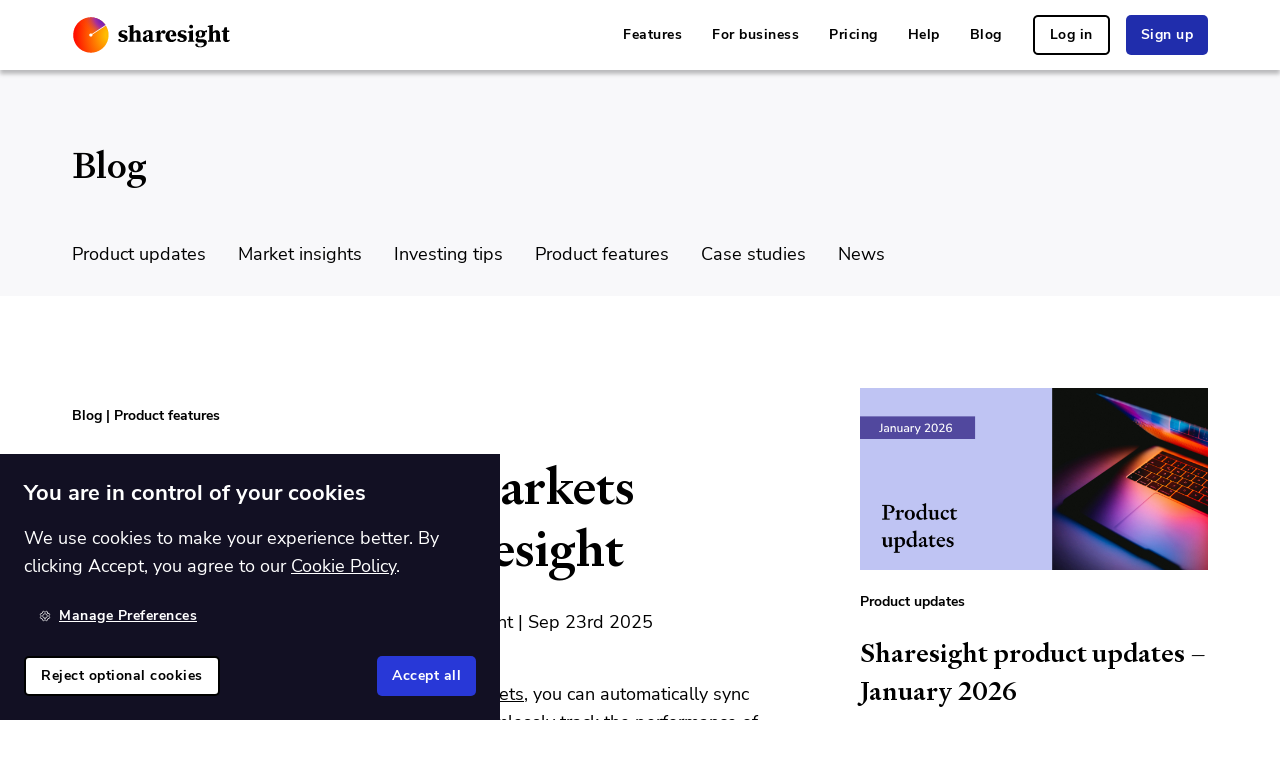

--- FILE ---
content_type: application/javascript
request_url: https://www.sharesight.com/5656d57f0ae8802e23a923df34221fa62c3f1d43-1bb1839909008c32adea.js
body_size: 2608
content:
"use strict";(self.webpackChunkstatic_www=self.webpackChunkstatic_www||[]).push([[6467],{13392:function(t,n,e){e.d(n,{D:function(){return o}});var r=e(96444);const o=t=>{let{author:n,authorTitle:e,authorCompany:o,date:i}=t;const a=(t=>{let{author:n,authorTitle:e,authorCompany:r}=t;if(!n)return"";let o=n;return e&&(o=`${o}, ${e}`),r&&(o=`${o}, ${r}`),o})({author:n,authorTitle:e,authorCompany:o});if(!a&&!i)return"";let u;return a&&(u=`by ${a}`),i&&!a&&(u=`${(0,r.s)(i,"MMM Do YYYY")}`),a&&i&&(u=`${u} | ${(0,r.s)(i,"MMM Do YYYY")}`),u}},57240:function(t,n,e){e.d(n,{B:function(){return i}});const r=e(92568).default.div.withConfig({displayName:"BreadcrumbContainerstyled__BreadcrumbContainer",componentId:"sc-1vq56rt-0"})(["font-size:",";font-weight:",";"],(t=>t.theme.fontSize.xxs),(t=>t.theme.fontWeight.bold));var o=e(74848);const i=t=>{let{crumbs:n,crumb:e}=t;return(0,o.jsx)(r,{children:null==n?void 0:n.map((t=>(0,o.jsx)("span",{children:(null==t?void 0:t.shortName)||t.name},t.urlSlug))).reduce(((t,n)=>0===t.length?[n]:[t," | ",n]),e?[e]:[])})}},67440:function(t,n,e){e.d(n,{_:function(){return s}});var r=e(96540),o=e(13392),i=e(46331),a=e(54891),u=e(74848);const s=t=>{let{entries:n}=t;const e=(0,r.useMemo)((()=>n.map((t=>{const n=(0,o.D)({author:t.author,date:t.date});return(0,u.jsx)(a.N,{categories:t.categories,subtitle:n,urlSlug:t.urlSlug,title:t.title,description:t.description,image:t.image},t.id)}))),[n]);return(0,u.jsx)(i.GridContainer,{columns:3,gap:5,verticalAlign:"top",children:e})}},81659:function(t,n,e){e.d(n,{j:function(){return h}});var r=e(92568),o=e(92148),i=e(32532),a=e(96540),u=e(36895),s=e(57240),c=e(99005),l=e(46331),d=e(63278),m=e(7440),f=e(54891),g=e(74848);const h=t=>{let{categories:n,title:e,subtitle:h,urlSlug:M,description:p,image:Y}=t;const{breakpoints:D}=(0,r.useTheme)(),S=(0,o.U)(D.down("xl")),x=(0,a.useMemo)((()=>(0,g.jsx)(c.a,{children:(0,g.jsx)(i.G,{image:Y.gatsbyImageData,alt:Y.title||e,objectFit:"contain"})})),[Y.gatsbyImageData,Y.title,e]);return S?(0,g.jsx)(f.N,{categories:n,title:e,subtitle:h,urlSlug:M,description:p,image:Y}):(0,g.jsx)(u.hB,{to:M,children:(0,g.jsxs)(l.Container,{padding:0,children:[(0,g.jsx)(l.Section,{children:(0,g.jsxs)(m.T,{children:[n&&(0,g.jsx)(s.B,{crumbs:n}),(0,g.jsx)(c.a,{marginTop:8,children:(0,g.jsx)("h2",{children:e})}),h&&(0,g.jsx)(d.P,{children:h}),p&&(0,g.jsx)(c.a,{marginTop:8,children:(0,g.jsx)("p",{children:p})})]})}),(0,g.jsx)(l.SectionImage,{padding:3,image:x,boxShadow:!1,borderRadius:!1})]})})}},54891:function(t,n,e){e.d(n,{N:function(){return d}});var r=e(32532),o=e(96540),i=e(36895),a=e(99005),u=e(57240),s=e(63278),c=e(7440),l=e(74848);const d=t=>{let{categories:n,title:e,subtitle:d,urlSlug:m,description:f,image:g}=t;const h=(0,o.useMemo)((()=>null!==g.gatsbyImageData?(0,l.jsx)(r.G,{image:g.gatsbyImageData,alt:g.title||e,objectFit:"contain"}):g.staticImage||null),[g.staticImage,g.gatsbyImageData,e,g.title]);return(0,l.jsx)(i.hB,{to:m,children:(0,l.jsxs)(a.a,{paddingBottom:10,children:[(0,l.jsx)(a.a,{marginBottom:6,children:h}),(0,l.jsxs)(c.T,{children:[n&&(0,l.jsx)(u.B,{crumbs:n}),(0,l.jsx)(a.a,{marginTop:6,children:(0,l.jsx)("h3",{children:e})}),d&&(0,l.jsx)(s.P,{children:d}),f&&(0,l.jsx)(a.a,{marginTop:6,children:(0,l.jsx)("p",{children:f})})]})]})})}},63278:function(t,n,e){e.d(n,{P:function(){return r}});const r=e(92568).default.div.withConfig({displayName:"Subtitlestyled__Subtitle",componentId:"sc-21yrbf-0"})(["font-size:",";"],(t=>t.theme.fontSize.xxs))},7440:function(t,n,e){e.d(n,{T:function(){return r}});const r=e(92568).default.div.withConfig({displayName:"TextContainerstyled__TextContainer",componentId:"sc-1l4z29u-0"})(["text-decoration:none;color:",";transition-property:color,text-decoration;transition:all 300ms;&:hover,&:focus,&:focus-within{h3{color:",";text-decoration:underline;text-decoration-thickness:2px;}}"],(t=>t.theme.colors.black),(t=>t.theme.colors.primary))},96444:function(t,n,e){e.d(n,{s:function(){return v}});var r=/d{1,4}|M{1,4}|YY(?:YY)?|S{1,3}|Do|ZZ|Z|([HhMsDm])\1?|[aA]|"[^"]*"|'[^']*'/g,o="\\d\\d?",i="\\d\\d",a="[^\\s]+",u=/\[([^]*?)\]/gm;function s(t,n){for(var e=[],r=0,o=t.length;r<o;r++)e.push(t[r].substr(0,n));return e}var c=function(t){return function(n,e){var r=e[t].map((function(t){return t.toLowerCase()})),o=r.indexOf(n.toLowerCase());return o>-1?o:null}};function l(t){for(var n=[],e=1;e<arguments.length;e++)n[e-1]=arguments[e];for(var r=0,o=n;r<o.length;r++){var i=o[r];for(var a in i)t[a]=i[a]}return t}var d=["Sunday","Monday","Tuesday","Wednesday","Thursday","Friday","Saturday"],m=["January","February","March","April","May","June","July","August","September","October","November","December"],f=s(m,3),g={dayNamesShort:s(d,3),dayNames:d,monthNamesShort:f,monthNames:m,amPm:["am","pm"],DoFn:function(t){return t+["th","st","nd","rd"][t%10>3?0:(t-t%10!=10?1:0)*t%10]}},h=l({},g),M=function(t,n){for(void 0===n&&(n=2),t=String(t);t.length<n;)t="0"+t;return t},p={D:function(t){return String(t.getDate())},DD:function(t){return M(t.getDate())},Do:function(t,n){return n.DoFn(t.getDate())},d:function(t){return String(t.getDay())},dd:function(t){return M(t.getDay())},ddd:function(t,n){return n.dayNamesShort[t.getDay()]},dddd:function(t,n){return n.dayNames[t.getDay()]},M:function(t){return String(t.getMonth()+1)},MM:function(t){return M(t.getMonth()+1)},MMM:function(t,n){return n.monthNamesShort[t.getMonth()]},MMMM:function(t,n){return n.monthNames[t.getMonth()]},YY:function(t){return M(String(t.getFullYear()),4).substr(2)},YYYY:function(t){return M(t.getFullYear(),4)},h:function(t){return String(t.getHours()%12||12)},hh:function(t){return M(t.getHours()%12||12)},H:function(t){return String(t.getHours())},HH:function(t){return M(t.getHours())},m:function(t){return String(t.getMinutes())},mm:function(t){return M(t.getMinutes())},s:function(t){return String(t.getSeconds())},ss:function(t){return M(t.getSeconds())},S:function(t){return String(Math.round(t.getMilliseconds()/100))},SS:function(t){return M(Math.round(t.getMilliseconds()/10),2)},SSS:function(t){return M(t.getMilliseconds(),3)},a:function(t,n){return t.getHours()<12?n.amPm[0]:n.amPm[1]},A:function(t,n){return t.getHours()<12?n.amPm[0].toUpperCase():n.amPm[1].toUpperCase()},ZZ:function(t){var n=t.getTimezoneOffset();return(n>0?"-":"+")+M(100*Math.floor(Math.abs(n)/60)+Math.abs(n)%60,4)},Z:function(t){var n=t.getTimezoneOffset();return(n>0?"-":"+")+M(Math.floor(Math.abs(n)/60),2)+":"+M(Math.abs(n)%60,2)}},Y=function(t){return+t-1},D=[null,o],S=[null,a],x=["isPm",a,function(t,n){var e=t.toLowerCase();return e===n.amPm[0]?0:e===n.amPm[1]?1:null}],b=["timezoneOffset","[^\\s]*?[\\+\\-]\\d\\d:?\\d\\d|[^\\s]*?Z?",function(t){var n=(t+"").match(/([+-]|\d\d)/gi);if(n){var e=60*+n[1]+parseInt(n[2],10);return"+"===n[0]?e:-e}return 0}],y=(c("monthNamesShort"),c("monthNames"),{default:"ddd MMM DD YYYY HH:mm:ss",shortDate:"M/D/YY",mediumDate:"MMM D, YYYY",longDate:"MMMM D, YYYY",fullDate:"dddd, MMMM D, YYYY",isoDate:"YYYY-MM-DD",isoDateTime:"YYYY-MM-DDTHH:mm:ssZ",shortTime:"HH:mm",mediumTime:"HH:mm:ss",longTime:"HH:mm:ss.SSS"}),j=function(t,n,e){if(void 0===n&&(n=y.default),void 0===e&&(e={}),"number"==typeof t&&(t=new Date(t)),"[object Date]"!==Object.prototype.toString.call(t)||isNaN(t.getTime()))throw new Error("Invalid Date pass to format");var o=[];n=(n=y[n]||n).replace(u,(function(t,n){return o.push(n),"@@@"}));var i=l(l({},h),e);return(n=n.replace(r,(function(n){return p[n](t,i)}))).replace(/@@@/g,(function(){return o.shift()}))};const v=(t,n)=>{const e=new Date(t);return j(e,n||"Do MMMM YYYY")}}}]);
//# sourceMappingURL=5656d57f0ae8802e23a923df34221fa62c3f1d43-1bb1839909008c32adea.js.map

--- FILE ---
content_type: application/javascript
request_url: https://www.sharesight.com/component---src-templates-blog-post-tsx-2ea41a0437a27effda63.js
body_size: 1327
content:
"use strict";(self.webpackChunkstatic_www=self.webpackChunkstatic_www||[]).push([[8455],{15202:function(e,t,n){n.d(t,{_h:function(){return r._},Ns:function(){return o.N}});n(96540),n(46331);var o=n(54891);n(74848);var r=n(67440);n(81659)},77220:function(e,t,n){n.d(t,{H:function(){return s}});var o=n(92568),r=n(88381);const i=o.default.div.withConfig({displayName:"ContentStylesstyled__ContentStyles",componentId:"sc-cxnqxg-0"})(["h1{margin-top:",";}h2{margin-top:",";}h3{margin-top:",";}h4{margin-top:",";}h5{margin-top:",";}h6{margin-top:",";padding:",";background-color:",";line-height:1.6;}li{padding:"," 0;line-height:",";}table{border-collapse:collapse;margin-bottom:",";}th{text-align:left;padding:",";font-weight:700;border-bottom:1px solid ",";}td{padding:",";border-bottom:1px solid ",";}"],(0,r.D)("size10"),(0,r.D)("size10"),(0,r.D)("size10"),(0,r.D)("size10"),(0,r.D)("size10"),(0,r.D)("size10"),(0,r.D)("size6"),(e=>e.theme.colors.cream),(0,r.D)("size1"),(e=>e.theme.baseText.lineHeight),(0,r.D)("size10"),(0,r.D)("size4"),(e=>e.theme.colors.black),(0,r.D)("size4"),(e=>e.theme.colors.black));var a=n(74848);const s=e=>{let{html:t}=e;return(0,a.jsx)(i,{children:(0,a.jsx)("div",{dangerouslySetInnerHTML:{__html:t}})})}},564:function(e,t,n){n.r(t),n.d(t,{default:function(){return C}});var o=n(96540),r=n(99005),i=n(62139),a=n(57240),s=n(17061),l=n(14412),d=n(46023),c=n(46331),h=n(20530),u=n(67668),m=n(13392),g=n(35978),p=n(69363),x=n(77220),b=n(77340),f=n(12085);var j=n(75008),w=n(15202),v=n(74848);var C=e=>{let{pageContext:{post:t,mostRecentPosts:n,categories:C},path:y}=e;const{showOverlay:D,handleClose:z}=(0,b.u)("blog"),k=(0,f.k)(),T=(0,o.useMemo)((()=>n.map((e=>{const t=(0,p.m)(e),n=(0,m.D)({author:t.author,date:t.date});return(0,v.jsx)(w.Ns,{categories:t.categories,subtitle:n,urlSlug:t.urlSlug,title:t.title,description:t.description,image:t.image},t.id)}))),[n]);(0,u.n)("//cdn.embedly.com/widgets/platform.js");const _=null!=k&&k.advertising||!j.B?t.content:(e=>{const t=document.createElement("div");return t.innerHTML=e,t.querySelectorAll("p > a.embedly-card").forEach((e=>{const t=new URL(e.href);let n=t.searchParams.get("v");if(n||(n=t.pathname.replace("/","")),!n)throw new Error(`Could not find video ID embedded youtube-nocookie video url=${e.href}`);const o=document.createElement("div"),r=document.createElement("iframe");r.width="540px",r.height="310px",r.src=`https://www.youtube-nocookie.com/embed/${n}`,o.appendChild(r),e.parentNode&&o.firstChild&&e.parentNode.replaceChild(o.firstChild,e)})),t.innerHTML})(t.content);return(0,v.jsxs)(l.P,{children:[D&&(0,v.jsx)(s.Z,{handleClose:z}),(0,v.jsx)(d.G,{blogPost:t}),(0,v.jsx)(h.Av,{currentPage:y,categories:C}),(0,v.jsx)(c.Container,{padding:15,color:"white",verticalAlign:"top",manageLayout:!1,children:(0,v.jsxs)(h.E3,{alignItems:"unset",children:[(0,v.jsxs)(h.EQ,{padding:0,gap:2,manageLayout:!1,children:[(0,v.jsxs)(i.n,{justifyContent:"space-between",children:[(0,v.jsx)(r.a,{marginTop:2,paddingBottom:8,children:(0,v.jsx)("strong",{children:(0,v.jsx)(a.B,{crumb:"Blog",crumbs:t.categories})})}),(0,v.jsx)(g.H,{})]}),(0,v.jsx)("h1",{children:t.title}),(0,v.jsx)(r.a,{marginTop:2,paddingBottom:10,children:(0,v.jsx)("span",{children:(0,m.D)({author:t.author,authorTitle:t.authorTitle,authorCompany:t.authorCompany,date:t.date})})}),(0,v.jsx)(x.H,{html:_})]}),(0,v.jsx)(i.n,{direction:"column",children:T})]})})]})}}}]);
//# sourceMappingURL=component---src-templates-blog-post-tsx-2ea41a0437a27effda63.js.map

--- FILE ---
content_type: application/javascript
request_url: https://www.sharesight.com/webpack-runtime-ccbee2a7f9d3851f830e.js
body_size: 4423
content:
!function(){"use strict";var e,t,c,a,n,r,o,f={},s={};function d(e){var t=s[e];if(void 0!==t)return t.exports;var c=s[e]={id:e,loaded:!1,exports:{}};return f[e].call(c.exports,c,c.exports,d),c.loaded=!0,c.exports}d.m=f,e=[],d.O=function(t,c,a,n){if(!c){var r=1/0;for(b=0;b<e.length;b++){c=e[b][0],a=e[b][1],n=e[b][2];for(var o=!0,f=0;f<c.length;f++)(!1&n||r>=n)&&Object.keys(d.O).every((function(e){return d.O[e](c[f])}))?c.splice(f--,1):(o=!1,n<r&&(r=n));if(o){e.splice(b--,1);var s=a();void 0!==s&&(t=s)}}return t}n=n||0;for(var b=e.length;b>0&&e[b-1][2]>n;b--)e[b]=e[b-1];e[b]=[c,a,n]},d.n=function(e){var t=e&&e.__esModule?function(){return e.default}:function(){return e};return d.d(t,{a:t}),t},c=Object.getPrototypeOf?function(e){return Object.getPrototypeOf(e)}:function(e){return e.__proto__},d.t=function(e,a){if(1&a&&(e=this(e)),8&a)return e;if("object"==typeof e&&e){if(4&a&&e.__esModule)return e;if(16&a&&"function"==typeof e.then)return e}var n=Object.create(null);d.r(n);var r={};t=t||[null,c({}),c([]),c(c)];for(var o=2&a&&e;"object"==typeof o&&!~t.indexOf(o);o=c(o))Object.getOwnPropertyNames(o).forEach((function(t){r[t]=function(){return e[t]}}));return r.default=function(){return e},d.d(n,r),n},d.d=function(e,t){for(var c in t)d.o(t,c)&&!d.o(e,c)&&Object.defineProperty(e,c,{enumerable:!0,get:t[c]})},d.f={},d.e=function(e){return Promise.all(Object.keys(d.f).reduce((function(t,c){return d.f[c](e,t),t}),[]))},d.u=function(e){return({8:"4cc336aa50834c346a2964db40aa9fb7bfb019fe",304:"component---src-pages-events-tsx",722:"component---src-templates-campaign-page-tsx",725:"component---src-pages-no-more-spreadsheet-tsx",739:"component---src-pages-about-us-tsx",756:"component---src-pages-privacy-policy-tsx",835:"016c7ac6dd71975a3acffa37fd1bd68be2925e82",845:"7a0ad8da12fc2fd8aca78a87d6bc79f49d9f031c",893:"component---src-pages-share-checker-contest-tsx",1071:"af22faaf783081ebaefe093603548e8f4ef0b2d8",1126:"258d5b96dd9baba1a3adb70d5ac3f2a828ad1308",1201:"component---src-pages-media-tsx",1337:"component---src-pages-investment-calculator-tsx",1414:"component---src-pages-mutual-fund-tracker-tsx",1431:"component---src-pages-privacy-collection-notice-tsx",1453:"component---src-pages-404-tsx",1484:"component---src-pages-api-technology-partners-tsx",1521:"component---src-pages-survey-thanks-tsx",1862:"component---src-pages-commsec-one-terms-and-conditions-tsx",1934:"component---src-pages-investment-portfolio-performance-tsx",2040:"component---src-templates-individual-partner-tsx",2042:"reactPlayerTwitch",2169:"component---src-pages-etf-tracker-tsx",2395:"4d7efd3a4e09c14bc58e81ecb32b6b33c047f8dc",2418:"component---src-pages-reviews-tsx",2492:"component---src-pages-cookie-policy-tsx",2503:"d3cf44395ef510310728aeea7292ea227230f6a6",3324:"component---src-pages-financial-advisers-tsx",3340:"1ff5a2f1bec52960b63ec007bf621b3e6659e151",3392:"reactPlayerVidyard",3578:"d00e4250efb2d7de8d51cdc0c1493baccb2b1631",3904:"eba27c6f7099d135200ab0ae1291b5fa7092d8ed",3925:"component---src-pages-faq-tsx",4223:"commons",4265:"component---src-templates-partner-index-tsx",4326:"component---src-pages-supported-stock-exchanges-managed-funds-mutual-funds-tsx",4508:"component---src-pages-team-tsx",4828:"4b358913",5070:"component---src-pages-features-tsx",5373:"component---src-pages-average-price-calculator-tsx",5708:"a938e725a6c927702bca4ef2acd5bf0a2c265d89",5743:"component---src-pages-research-panel-terms-tsx",5771:"a660e03cbd73af99e0aff23e5cf8967e7a0abdb5",5878:"component---src-pages-accountants-tsx",5907:"component---src-pages-pricing-tsx",5981:"component---src-pages-referral-terms-and-conditions-tsx",6173:"reactPlayerVimeo",6250:"component---src-pages-stock-tracker-app-tsx",6328:"reactPlayerDailyMotion",6353:"reactPlayerPreview",6463:"reactPlayerKaltura",6467:"5656d57f0ae8802e23a923df34221fa62c3f1d43",6887:"reactPlayerFacebook",6930:"component---src-pages-portfolio-tracker-tsx",6953:"component---src-templates-blog-category-tsx",7139:"component---src-pages-dividend-calculator-tsx",7355:"component---src-pages-become-a-partner-tsx",7458:"reactPlayerFilePlayer",7570:"reactPlayerMixcloud",7627:"reactPlayerStreamable",7679:"component---src-pages-investment-portfolio-tax-tsx",7849:"component---src-pages-cagr-calculator-tsx",8354:"component---src-pages-commsec-tsx",8382:"component---src-pages-risk-tsx",8421:"component---src-pages-dividend-tracker-tsx",8445:"74ed400199030011c1bdcaf67092bfe6669f7f87",8446:"reactPlayerYouTube",8455:"component---src-templates-blog-post-tsx",8635:"component---src-pages-affiliates-tsx",8730:"b7bf35bb5ae230da17116ccfeb434b7257fe1602",8856:"component---src-pages-share-registries-tsx",8889:"c95f0cebb3e4afcc1b04b48f85b96adeb53e3a46",8925:"component---src-pages-scholarship-tsx",9135:"component---src-pages-australian-cgt-calculator-tsx",9245:"component---src-pages-index-tsx",9340:"reactPlayerWistia",9465:"component---src-pages-business-tsx",9472:"component---src-pages-smsf-tsx",9501:"component---src-pages-sharesight-professional-terms-of-use-tsx",9572:"component---src-pages-maintenance-tsx",9617:"component---src-pages-research-panel-tsx",9731:"component---src-pages-sharesight-terms-of-use-tsx",9777:"recorder",9979:"reactPlayerSoundCloud"}[e]||e)+"-"+{8:"ab53cda88fc72166118c",304:"f9aedc9535231238f52d",722:"6def44d5e4886d055042",725:"94d0799dc3bc97bb98fd",739:"cb84214e1a68d331ea9b",756:"e2c9a09f064b437899a8",835:"e7c28624992c153ac15d",845:"05830c6089b4af8e61bb",893:"a669abb928563eeb60b1",1071:"111633b6cfcfb5b4b6de",1108:"bf88e54f6a3bf3dfd71c",1126:"46a6efef8ad8f7541c5a",1201:"5a1d1874f09356aae4d0",1337:"dddfd05224a4509cbbaf",1414:"a347f2666e983b0c2b61",1431:"92733833e4f7db21d3fa",1452:"680c9d99f6359ff4280c",1453:"264a8daf34b313e4c548",1484:"c96689d28fbcab9f8046",1521:"794e933ca8f3cfddf828",1862:"10707e658a3ea12a1693",1934:"508d77b5b9bb2e293eb0",2040:"e478e659d8fc58e1b98a",2042:"24b99ef8c9320ad7d48c",2169:"4c7573b0362492c595d4",2395:"a4dda4255cccc93681de",2418:"d7d94d9ad3e77cc43fe0",2492:"15adb8c7838db7d5c51d",2503:"b3660b4061a11ac0eff0",3324:"e19bb14f55c23d501190",3340:"79afd29222dea61a70cd",3392:"539abe930408adc3da46",3578:"cce48c7026fffc831104",3904:"b9520f3a99bef49f7580",3925:"3edc509f70d1feaca4a3",4223:"be84da06d0754310e7f0",4265:"c04be12144a9821d9f9b",4326:"d83146a465333e2525f6",4508:"7d5cbf3537e636b9fcfe",4828:"acbbebdb0877839837bf",5070:"bb1656269e143b535117",5373:"5fe23ae060c1907762b2",5708:"108b4c8eb77b2bdd17a9",5743:"a4d4549a6c689a7fac51",5771:"b1129b4623b979de8875",5878:"eeafb8f9a6a7de3aadaf",5907:"9507c149c0505d44cba2",5981:"1bce8701d77a8e4833e7",6173:"cd35568f5030238de566",6250:"6353eddd0d45f4660ede",6328:"2340babf0481efc8476f",6353:"cbce5eb827e8280ad19f",6463:"54072c833af6859b1538",6467:"1bb1839909008c32adea",6887:"e9876d90684f0431e2e4",6930:"23b0675a88c7d89ef984",6953:"945ae1088a1710688d53",7139:"e55ccd85db793c40d755",7355:"b5e99682005163fc0e4b",7458:"e5b5d82d6544a1a6335a",7570:"392a58edcb164ebe5a2a",7627:"c13c6eb211afc971c0b5",7679:"29c46450db15d123fafd",7849:"5f65eddc2bb343570f53",8354:"f01410a16e60df540e56",8382:"eb57f9c66bfa88084c67",8421:"ff60a2284bf7692d5cf0",8445:"8e4cabd1661b8baef6fd",8446:"e6421033693b53eee4e3",8455:"2ea41a0437a27effda63",8635:"8473b8b17d0fe45015e8",8730:"5dce7cc7493e7170daf9",8856:"53502ba2426efa2669cf",8889:"58d02ce18533a4f50e9f",8925:"cede5137dd48d166f30d",9135:"d9071dee1ae9cbd97fa8",9245:"fcd3f7073a9fcb73902b",9340:"9a75365b8ec77896e2a9",9465:"33abf2274ca8c542d5a7",9472:"a7608a5ce2ac8af49cfe",9501:"dcf0fd5e08d82df77bdd",9572:"a9409be2121126d49bf6",9617:"3c4943bd5b62b495db10",9731:"f759ad82354d760d5ed6",9777:"885a422067a74dc71cf7",9979:"1a6a3ae230741ef4d94f"}[e]+".js"},d.miniCssF=function(e){return"styles.5a9b24286bbad629f6bd.css"},d.g=function(){if("object"==typeof globalThis)return globalThis;try{return this||new Function("return this")()}catch(e){if("object"==typeof window)return window}}(),d.o=function(e,t){return Object.prototype.hasOwnProperty.call(e,t)},a={},n="static-www:",d.l=function(e,t,c,r){if(a[e])a[e].push(t);else{var o,f;if(void 0!==c)for(var s=document.getElementsByTagName("script"),b=0;b<s.length;b++){var i=s[b];if(i.getAttribute("src")==e||i.getAttribute("data-webpack")==n+c){o=i;break}}o||(f=!0,(o=document.createElement("script")).charset="utf-8",o.timeout=120,d.nc&&o.setAttribute("nonce",d.nc),o.setAttribute("data-webpack",n+c),o.src=e),a[e]=[t];var p=function(t,c){o.onerror=o.onload=null,clearTimeout(u);var n=a[e];if(delete a[e],o.parentNode&&o.parentNode.removeChild(o),n&&n.forEach((function(e){return e(c)})),t)return t(c)},u=setTimeout(p.bind(null,void 0,{type:"timeout",target:o}),12e4);o.onerror=p.bind(null,o.onerror),o.onload=p.bind(null,o.onload),f&&document.head.appendChild(o)}},d.r=function(e){"undefined"!=typeof Symbol&&Symbol.toStringTag&&Object.defineProperty(e,Symbol.toStringTag,{value:"Module"}),Object.defineProperty(e,"__esModule",{value:!0})},d.nmd=function(e){return e.paths=[],e.children||(e.children=[]),e},d.p="/",r=function(e){return new Promise((function(t,c){var a=d.miniCssF(e),n=d.p+a;if(function(e,t){for(var c=document.getElementsByTagName("link"),a=0;a<c.length;a++){var n=(o=c[a]).getAttribute("data-href")||o.getAttribute("href");if("stylesheet"===o.rel&&(n===e||n===t))return o}var r=document.getElementsByTagName("style");for(a=0;a<r.length;a++){var o;if((n=(o=r[a]).getAttribute("data-href"))===e||n===t)return o}}(a,n))return t();!function(e,t,c,a){var n=document.createElement("link");n.rel="stylesheet",n.type="text/css",n.onerror=n.onload=function(r){if(n.onerror=n.onload=null,"load"===r.type)c();else{var o=r&&("load"===r.type?"missing":r.type),f=r&&r.target&&r.target.href||t,s=new Error("Loading CSS chunk "+e+" failed.\n("+f+")");s.code="CSS_CHUNK_LOAD_FAILED",s.type=o,s.request=f,n.parentNode.removeChild(n),a(s)}},n.href=t,document.head.appendChild(n)}(e,n,t,c)}))},o={7311:0},d.f.miniCss=function(e,t){o[e]?t.push(o[e]):0!==o[e]&&{1869:1}[e]&&t.push(o[e]=r(e).then((function(){o[e]=0}),(function(t){throw delete o[e],t})))},function(){var e={7311:0};d.f.j=function(t,c){var a=d.o(e,t)?e[t]:void 0;if(0!==a)if(a)c.push(a[2]);else if(/^(1869|7311)$/.test(t))e[t]=0;else{var n=new Promise((function(c,n){a=e[t]=[c,n]}));c.push(a[2]=n);var r=d.p+d.u(t),o=new Error;d.l(r,(function(c){if(d.o(e,t)&&(0!==(a=e[t])&&(e[t]=void 0),a)){var n=c&&("load"===c.type?"missing":c.type),r=c&&c.target&&c.target.src;o.message="Loading chunk "+t+" failed.\n("+n+": "+r+")",o.name="ChunkLoadError",o.type=n,o.request=r,a[1](o)}}),"chunk-"+t,t)}},d.O.j=function(t){return 0===e[t]};var t=function(t,c){var a,n,r=c[0],o=c[1],f=c[2],s=0;if(r.some((function(t){return 0!==e[t]}))){for(a in o)d.o(o,a)&&(d.m[a]=o[a]);if(f)var b=f(d)}for(t&&t(c);s<r.length;s++)n=r[s],d.o(e,n)&&e[n]&&e[n][0](),e[n]=0;return d.O(b)},c=self.webpackChunkstatic_www=self.webpackChunkstatic_www||[];c.forEach(t.bind(null,0)),c.push=t.bind(null,c.push.bind(c))}(),d.nc=void 0}();
//# sourceMappingURL=webpack-runtime-ccbee2a7f9d3851f830e.js.map

--- FILE ---
content_type: application/javascript
request_url: https://www.sharesight.com/b7bf35bb5ae230da17116ccfeb434b7257fe1602-5dce7cc7493e7170daf9.js
body_size: 4628
content:
/*! For license information please see b7bf35bb5ae230da17116ccfeb434b7257fe1602-5dce7cc7493e7170daf9.js.LICENSE.txt */
"use strict";(self.webpackChunkstatic_www=self.webpackChunkstatic_www||[]).push([[8730],{20530:function(e,t,n){n.d(t,{Av:function(){return k},EQ:function(){return x},E3:function(){return C}});var o=n(96540),r=n(92148),i=n(92568),a=n(62139);const s=i.default.div.withConfig({displayName:"CategoryMenuWrapperstyled__CategoryMenuWrapper",componentId:"sc-yvjxv7-0"})(["display:block;",""],(e=>e.hideCategoryMenu&&(0,i.css)(["","{display:none;}"],(e=>{let{theme:t}=e;return t.breakpoints.down("sm")}))));var l=n(88381),c=n(46331);const d=(0,i.default)(c.Container).withConfig({displayName:"MenuContainerstyled__MenuContainer",componentId:"sc-xrkho4-0"})(["display:flex;flex-direction:row;flex-wrap:wrap;justify-content:flex-start;","{margin:0 ",";flex-basis:200px;max-width:100%;}"],(e=>{let{theme:t}=e;return t.breakpoints.down("sm")}),(0,l.D)("size4"));var u=n(36895);const m=["showActive"],p=(0,i.default)(u.hm).withConfig({shouldForwardProp:(e,t)=>!m.includes(e)&&t(e)}).withConfig({displayName:"MenuLinkstyled__MenuLink",componentId:"sc-1cu9rw8-0"})(["color:",";text-decoration:none;font-weight:",";line-height:2;","{max-width:100%;}",";&:focus,&:focus-within,&:hover{border-bottom:2px solid ",";color:",";}"],(e=>e.theme.colors.black),(e=>e.theme.fontWeight.normal),(e=>{let{theme:t}=e;return t.breakpoints.down("sm")}),(e=>e.showActive&&(0,i.css)(["color:",";font-weight:",";border-bottom:2px solid ",";"],e.theme.colors.black,e.theme.fontWeight.bold,e.theme.colors.orange)),(e=>e.theme.colors.orange),(e=>e.theme.colors.black)),g=i.default.ul.withConfig({displayName:"MenuListstyled__MenuList",componentId:"sc-7uwv8c-0"})(["list-style:none;padding-left:0;"]),f=i.default.li.withConfig({displayName:"MenuItemstyled__MenuItem",componentId:"sc-l0kvc9-0"})(["float:left;padding-right:",";","{float:none;}"],(0,l.D)("size8"),(e=>{let{theme:t}=e;return t.breakpoints.down("sm")}));var h=n(74848);const w=e=>{let{currentPage:t,categories:n,hideCategoryMenu:r}=e;const i=(0,o.useMemo)((()=>n.map((e=>(0,h.jsx)(f,{children:(0,h.jsx)(p,{to:e.urlSlug,showActive:!!t.includes(e.urlSlug),children:e.name})},e.urlSlug)))),[t,n]);return(0,h.jsx)(s,{hideCategoryMenu:r,"aria-label":"category-menu-wrapper",children:(0,h.jsx)(d,{padding:6,background:"cream",gap:2,children:(0,h.jsx)("nav",{children:(0,h.jsx)(g,{children:i})})})})};var v=n(46110);const b=(0,i.default)(u.hm).withConfig({displayName:"BlogHeaderLinkstyled__BlogHeaderLink",componentId:"sc-1afgqkq-0"})(["h1,h2{margin-bottom:0;margin-top:",";}&:hover,&:focus,&:focus-within{color:",";}","{h1,h2{margin-top:0;}}"],(0,l.D)("size6"),(e=>e.theme.colors.black),(e=>{let{theme:t}=e;return t.breakpoints.down("md")})),y=i.default.div.withConfig({displayName:"DropdownButtonWrapperstyled__DropdownButtonWrapper",componentId:"sc-1qewqsr-0"})(["display:none;","{display:block;}"],(e=>{let{theme:t}=e;return t.breakpoints.down("sm")})),k=e=>{let{currentPage:t,categories:n,isMainHeader:s=!1}=e;const{0:l,1:d}=(0,o.useState)(!1),u=(0,o.useCallback)((()=>{d((e=>!e))}),[]),{breakpoints:m}=(0,i.useTheme)(),p=(0,r.U)(m.down("sm"));return(0,h.jsxs)(h.Fragment,{children:[(0,h.jsx)(c.Container,{padding:10,bottomPadding:1,manageLayout:!1,color:p?"white":"cream",children:(0,h.jsxs)(a.n,{justifyContent:"space-between",children:[(0,h.jsx)(b,{to:"/blog",noUnderline:!0,children:s?(0,h.jsx)("h1",{children:"Blog"}):(0,h.jsx)("h2",{children:"Blog"})}),(0,h.jsx)(y,{children:(0,h.jsx)(v.gf,{onClick:u,showDropdown:l})})]})}),(0,h.jsx)(w,{currentPage:t,categories:n,hideCategoryMenu:!l})]})},x=(0,i.default)(c.Container).withConfig({displayName:"BlogPostContainerstyled__BlogPostContainer",componentId:"sc-1ffy73j-0"})(["margin-top:",";img{width:100%;}","{margin-top:0;}"],(0,l.D)("size3"),(e=>{let{theme:t}=e;return t.breakpoints.down("sm")})),C=i.default.div.withConfig({displayName:"ContainerInnerstyled__ContainerInner",componentId:"sc-2uj9wt-0"})(["display:grid;grid-template-columns:2fr 1fr;grid-template-rows:1fr;gap:",";grid-template-areas:'. .';align-items:",";","{display:flex;flex-direction:column;gap:",";align-items:unset;}"],(0,l.D)("size15"),(e=>{let{alignItems:t}=e;return t||"center"}),(e=>{let{theme:t}=e;return t.breakpoints.down("md")}),(0,l.D)("size8"))},35978:function(e,t,n){n.d(t,{H:function(){return a}});var o=n(96540),r=n(67668),i=n(74848);const a=e=>{let{isSharesight20:t=!1}=e;(0,r.n)("https://btn.createsend1.com/js/sb.min.js?v=3","createsend-script");const n=t?"r/1A/20C/EE2/9D2A68783B6E90442540EF23F30FEDED":"r/58/BD4/ACC/5C6AB96D05E5929A";return(0,o.useEffect)((()=>()=>{delete window.A8717625BBF7422791C7DAB56A977FD8}),[]),(0,i.jsx)("div",{className:"campaign_monitor",children:(0,i.jsx)("div",{className:"createsend-button","data-listid":n})})}},17061:function(e,t,n){n.d(t,{Z:function(){return m}});var o=n(96540),r=n(92148),i=n(92568),a=n(99005),s=n(62139),l=n(36895),c=n(48194),d=n(65706),u=n(74848);const m=e=>{let{handleClose:t,utmSource:n="blog"}=e;const m=(0,d.useGatsbyImage)({name:"exitintentoverlay/hero",alt:"Graphic vector of product and currencies"}),{breakpoints:p}=(0,i.useTheme)(),g=(0,r.U)(p.down("md")),f=(0,o.useMemo)((()=>{const e=window.location.search;if(!new URLSearchParams(e).get("utm_source"))return[{paramName:"utm_source",paramValue:n}]}),[n]);return(0,u.jsx)(c.h,{handleClose:t,children:(0,u.jsxs)(s.n,{justifyContent:"center",alignItems:"center",direction:g?"column":"row",children:[(0,u.jsxs)(a.a,{children:[(0,u.jsx)("h3",{children:"Sign up for free"}),(0,u.jsx)("p",{children:"Track your stocks, ETFs, dividends and currency all in one place."}),(0,u.jsx)(l.Z2,{asButton:!0,appearance:"primary",urlParams:f,children:"Sign up"})]}),!g&&(0,u.jsx)(a.a,{maxWidth:"350px",children:m})]})})}},77340:function(e,t,n){n.d(t,{u:function(){return _}});var o=n(96540);function r(e){for(var t=1;t<arguments.length;t++){var n=arguments[t];for(var o in n)e[o]=n[o]}return e}var i=function e(t,n){function o(e,o,i){if(!(typeof document>"u")){"number"==typeof(i=r({},n,i)).expires&&(i.expires=new Date(Date.now()+864e5*i.expires)),i.expires&&(i.expires=i.expires.toUTCString()),e=encodeURIComponent(e).replace(/%(2[346B]|5E|60|7C)/g,decodeURIComponent).replace(/[()]/g,escape);var a="";for(var s in i)!i[s]||(a+="; "+s,!0!==i[s]&&(a+="="+i[s].split(";")[0]));return document.cookie=e+"="+t.write(o,e)+a}}return Object.create({set:o,get:function(e){if(!(typeof document>"u"||arguments.length&&!e)){for(var n=document.cookie?document.cookie.split("; "):[],o={},r=0;r<n.length;r++){var i=n[r].split("="),a=i.slice(1).join("=");try{var s=decodeURIComponent(i[0]);if(o[s]=t.read(a,s),e===s)break}catch{}}return e?o[e]:o}},remove:function(e,t){o(e,"",r({},t,{expires:-1}))},withAttributes:function(t){return e(this.converter,r({},this.attributes,t))},withConverter:function(t){return e(r({},this.converter,t),this.attributes)}},{attributes:{value:Object.freeze(n)},converter:{value:Object.freeze(t)}})}({read:function(e){return'"'===e[0]&&(e=e.slice(1,-1)),e.replace(/(%[\dA-F]{2})+/gi,decodeURIComponent)},write:function(e){return encodeURIComponent(e).replace(/%(2[346BF]|3[AC-F]|40|5[BDE]|60|7[BCD])/g,decodeURIComponent)}},{path:"/"});function a(){return typeof window<"u"}function s(){if(a())return window.matchMedia("(hover: none)").matches||navigator.userAgent.toLowerCase().includes("mobile")}function l(){if(a())return!s()}function c(e){var t,n;const o=null==(t=e.context)?void 0:t.includes("onDesktop"),r=null==(n=e.context)?void 0:n.includes("onMobile");!o&&!r&&e.handler(),o&&l()&&e.handler(),r&&s()&&e.handler()}function d(e){return 1e3*e}function u(e){m(e),window.addEventListener("load",e,!0),window.addEventListener("mousemove",e,!0),window.addEventListener("mousedown",e,!0),window.addEventListener("keydown",e,!0),window.addEventListener("touchstart",e,!0),window.addEventListener("click",e,!0),window.addEventListener("scroll",e,!0)}function m(e){window.removeEventListener("load",e,!0),window.removeEventListener("mousemove",e,!0),window.removeEventListener("mousedown",e,!0),window.removeEventListener("keydown",e,!0),window.removeEventListener("touchstart",e,!0),window.removeEventListener("click",e,!0),window.removeEventListener("scroll",e,!0)}function p(e,t=200){let n;return{execute(o){clearTimeout(n),n=setTimeout((()=>e(o)),t)},abort(){clearTimeout(n)}}}const g="onMobile",f="onTrigger",h="onDesktop",w="onUnsubscribe",v={cookie:{daysToExpire:30,key:"exit-intent"},desktop:{triggerOnIdle:!1,useBeforeUnload:!1,triggerOnMouseLeave:!0,delayInSecondsToTrigger:10,mouseLeaveDelayInSeconds:5},mobile:{triggerOnIdle:!0,delayInSecondsToTrigger:10}};var b=Object.defineProperty,y=Object.defineProperties,k=Object.getOwnPropertyDescriptors,x=Object.getOwnPropertySymbols,C=Object.prototype.hasOwnProperty,E=Object.prototype.propertyIsEnumerable,j=(e,t,n)=>t in e?b(e,t,{enumerable:!0,configurable:!0,writable:!0,value:n}):e[t]=n,I=(e,t)=>{for(var n in t||(t={}))C.call(t,n)&&j(e,n,t[n]);if(x)for(var n of x(t))E.call(t,n)&&j(e,n,t[n]);return e},L=(e,t)=>y(e,k(t));var S=n(12085),D=n(22865);const _=e=>{const t=(0,S.k)(),{cookies:n}=(0,D.l)(),{0:r,1:a}=(0,o.useState)(!1),{registerHandler:b,unsubscribe:y}=function(e={}){const t=L(I({},v),{cookie:I(I({},v.cookie),e?.cookie),desktop:I(I({},v.desktop),e?.desktop),mobile:I(I({},v.mobile),e?.mobile)}),[n,r]=(0,o.useState)(t),[a,b]=(0,o.useState)(!1),[y,k]=(0,o.useState)(!1),x=(0,o.useRef)([]).current,C=(0,o.useRef)(!1),{mobile:E,desktop:j,cookie:S}=n,D=!(y||a);C.current=y||a;const _=(0,o.useCallback)((()=>{C.current||(b(!0),x.filter((e=>{var t,n;return 0===(null==(t=e.context)?void 0:t.filter((e=>e!==h&&e!==g)).length)||(null==(n=e.context)?void 0:n.includes(f))})).forEach(c))}),[]),M=(0,o.useCallback)((()=>{i.set(S.key,"true",{expires:S.daysToExpire,sameSite:"Strict"}),x.filter((e=>{var t;return null==(t=e.context)?void 0:t.includes(w)})).forEach(c),k(!0)}),[S?.key]),T=(0,o.useCallback)((()=>{i.remove(S?.key,{sameSite:"Strict"}),window.onbeforeunload=null,b(!1),k(!1)}),[S?.key]),B=(0,o.useCallback)((()=>{T(),r(t)}),[]),O=(0,o.useCallback)((e=>{const t=x.find((t=>t.id===e.id)),n=L(I({},e),{context:e?.context||[]});t?x[x.indexOf(t)]=n:x.push(n)}),[]),A=(0,o.useCallback)(((e=v)=>{const t=e;T(),r((e=>L(I(I({},e||{}),t||{}),{cookie:I(I({},e?.cookie||{}),t?.cookie||{}),desktop:I(I({},e?.desktop||{}),t?.desktop||{}),mobile:I(I({},e?.mobile||{}),t?.mobile||{})})))}),[n]);return(0,o.useEffect)((()=>{k("true"===i.get(S.key))}),[]),(0,o.useEffect)((()=>{if(s()){const{execute:e,abort:t}=p(_,d(E?.delayInSecondsToTrigger));return C.current?void m(e):(s()&&E?.triggerOnIdle&&u(e),()=>{t(),m(e)})}if(l()){const{execute:e,abort:t}=p(_,d(j?.delayInSecondsToTrigger));let n;const o=()=>{C.current||_()};return null!=j&&j.triggerOnIdle&&u(e),null!=j&&j.triggerOnMouseLeave&&(n=setTimeout((()=>{document.body.addEventListener("mouseleave",o)}),d(j.mouseLeaveDelayInSeconds))),null!=j&&j.useBeforeUnload&&(window.onbeforeunload=()=>{if(!C.current)return _(),""}),()=>{t(),clearTimeout(n),document.body.removeEventListener("mouseleave",o),m(e),window.onbeforeunload=null}}})),{settings:n,resetState:T,isTriggered:a,unsubscribe:M,resetSettings:B,updateSettings:A,isUnsubscribed:y,registerHandler:O,willBeTriggered:D}}({cookie:{key:`exit-intent-${e}`,daysToExpire:30},mobile:{triggerOnIdle:!1}}),k=(0,o.useCallback)((()=>{a(!0)}),[a]),x=(0,o.useCallback)((()=>{a(!1),null!=t&&t.functionality&&y()}),[a,y,null==t?void 0:t.functionality]);return b({id:`openModal-${e}`,handler:k}),null!=n&&n._sharesight_sess&&a(!1),{handleClose:x,showOverlay:r,handleOpen:k}}},42661:function(e,t,n){n.d(t,{X:function(){return o}});const o=n(92568).default.img.withConfig({displayName:"StyledImagestyled__StyledImage",componentId:"sc-o2leu5-0"})(["img&{width:auto;max-width:100%;height:auto;}"])},65706:function(e,t,n){n.d(t,{useGatsbyImage:function(){return d}});var o=n(96540),r=n(64810),i=n(32532),a=n(30512),s=n(42661),l=n(74848);const c=e=>t=>t.relativePath.replace(new RegExp(`.${t.extension}$`),"")===e,d=e=>{let{name:t,alt:n,locale:d,loading:u="lazy"}=e;const{currentLocale:m}=(0,a.useLocalizationContext)(),{images:p}=(0,r.useStaticQuery)("2786325626"),g=(d||m).id,f=(0,o.useMemo)((()=>p.nodes.find(c(`${t}-${g}`))||p.nodes.find(c(t))),[t,g,p.nodes]);return(0,o.useMemo)((()=>{var e;if(null!=f&&null!==(e=f.childImageSharp)&&void 0!==e&&e.gatsbyImageData)return(0,l.jsx)(i.G,{image:f.childImageSharp.gatsbyImageData,alt:n,loading:u});if(null!=f&&f.publicURL)return(0,l.jsx)(s.X,{src:f.publicURL,alt:n});throw new Error(`Unable to find image '${t}'.`)}),[f,n,t,u])}},67668:function(e,t,n){n.d(t,{n:function(){return s}});var o=n(96540);const r="idle",i="ready",a="error",s=(e,t)=>{const{0:n,1:s}=(0,o.useState)(e?"loading":r);return(0,o.useEffect)((()=>{if(!e)return void s(r);let n=document.querySelector(`script[src="${e}"]`);n?s(n.getAttribute("data-status")||"error"):(n=document.createElement("script"),n.src=e,n.async=!0,t&&(n.className=t),n.setAttribute("data-status","loading"),document.body.appendChild(n));const o=e=>{var t;null===(t=n)||void 0===t||t.setAttribute("data-status","load"===e.type?i:a),s("load"===e.type?i:a)};return n.addEventListener("load",o),n.addEventListener("error",o),()=>{var e,t,r;null===(e=n)||void 0===e||e.removeEventListener("load",o),null===(t=n)||void 0===t||t.removeEventListener("error",o),null===(r=n)||void 0===r||r.remove()}}),[e,t]),n}}}]);
//# sourceMappingURL=b7bf35bb5ae230da17116ccfeb434b7257fe1602-5dce7cc7493e7170daf9.js.map

--- FILE ---
content_type: application/javascript
request_url: https://www.sharesight.com/commons-be84da06d0754310e7f0.js
body_size: 107015
content:
(self.webpackChunkstatic_www=self.webpackChunkstatic_www||[]).push([[4223],{78243:function(t,e,n){"use strict";n.d(e,{Z:function(){return s},m:function(){return a}});var r=n(36271),o=n(42182),i=n(32234);function a(t){const e={version:"6.3.0",onReady(t){t()},...t};return Object.defineProperty(e,"_setDebug",{get(){return o.pM},enumerable:!1}),e}function s(t,e,n){const o=t[e];o&&!o.q&&o.version&&i.Vy.warn("SDK is loaded more than once. This is unsupported and might have unexpected behavior."),t[e]=n,o&&o.q&&o.q.forEach((t=>(0,r.y)(t,"onReady callback threw an error:")()))}},80886:function(t,e,n){"use strict";n.d(e,{l:function(){return a},q:function(){return i}});var r=n(42182),o=n(47197);function i(t,e,n,r,o){return a(t,e,[n],r,o)}function a(t,e,n,i,{once:a,capture:s,passive:c}={}){const l=(0,r.dm)((e=>{(e.isTrusted||e.__ddIsTrusted||t.allowUntrustedEvents)&&(a&&p(),i(e))})),u=c?{capture:s,passive:c}:s,d=window.EventTarget&&e instanceof EventTarget?window.EventTarget.prototype:e,f=(0,o.W)(d,"addEventListener");function p(){const t=(0,o.W)(d,"removeEventListener");n.forEach((n=>t.call(e,n,l,u)))}return n.forEach((t=>f.call(e,t,l,u))),{stop:p}}},39377:function(t,e,n){"use strict";n.d(e,{Kp:function(){return c},hL:function(){return s},y5:function(){return a}});var r=n(92555),o=n(19642),i=n(80886);const a={HIDDEN:"visibility_hidden",UNLOADING:"before_unload",PAGEHIDE:"page_hide",FROZEN:"page_frozen"};function s(t){return new r.c((e=>{const{stop:n}=(0,i.l)(t,window,["visibilitychange","freeze"],(t=>{"visibilitychange"===t.type&&"hidden"===document.visibilityState?e.notify({reason:a.HIDDEN}):"freeze"===t.type&&e.notify({reason:a.FROZEN})}),{capture:!0}),r=(0,i.q)(t,window,"beforeunload",(()=>{e.notify({reason:a.UNLOADING})})).stop;return()=>{n(),r()}}))}function c(t){return(0,o.KQ)(a).includes(t)}},71511:function(t,e,n){"use strict";n.d(e,{H:function(){return i},N:function(){return a}});var r=n(52999),o=n(80886);function i(t,e,n){if(document.readyState===e||"complete"===document.readyState)return n(),{stop:r.l};const i="complete"===e?"load":"DOMContentLoaded";return(0,o.q)(t,window,i,n,{once:!0})}function a(t,e){return new Promise((n=>{i(t,e,n)}))}},30956:function(t,e,n){"use strict";n.d(e,{$A:function(){return c},Bb:function(){return r},Ih:function(){return l},NW:function(){return i},R8:function(){return s},TC:function(){return o},dV:function(){return a}});const r="datad0g.com",o="dd0g-gov.com",i="datadoghq.com",a="datadoghq.eu",s="ddog-gov.com",c="pci.browser-intake-datadoghq.com",l=["ddsource","ddtags"]},90970:function(t,e,n){"use strict";function r(){var t;const e=window.navigator;return{status:e.onLine?"connected":"not_connected",interfaces:e.connection&&e.connection.type?[e.connection.type]:void 0,effective_type:null===(t=e.connection)||void 0===t?void 0:t.effectiveType}}n.d(e,{q:function(){return r}})},63502:function(t,e,n){"use strict";n.d(e,{As:function(){return c},Dr:function(){return d},Nt:function(){return l},bJ:function(){return u},e6:function(){return s}});var r=n(42995),o=n(84601),i=n(78476),a=n(35019);const s="No stack, consider using an instance of Error";function c({stackTrace:t,originalError:e,handlingStack:n,componentStack:i,startClocks:c,nonErrorPrefix:f,source:p,handling:h}){const m=u(e),g=function(t,e,n,i){return(null==t?void 0:t.message)&&(null==t?void 0:t.name)?t.message:e?"Empty message":`${n} ${(0,o.s)((0,r.a)(i))}`}(t,m,f,e),y=function(t,e){if(void 0===e)return!1;if(t)return!0;return e.stack.length>0&&(e.stack.length>1||void 0!==e.stack[0].url)}(m,t)?(0,a.Yn)(t):s,v=m?d(e,p):void 0;return{startClocks:c,source:p,handling:h,handlingStack:n,componentStack:i,originalError:e,type:t?t.name:void 0,message:g,stack:y,causes:v,fingerprint:l(e)}}function l(t){return u(t)&&"dd_fingerprint"in t?String(t.dd_fingerprint):void 0}function u(t){return t instanceof Error||"[object Error]"===Object.prototype.toString.call(t)}function d(t,e){let n=t;const r=[];for(;u(null==n?void 0:n.cause)&&r.length<10;){const t=(0,i.T)(n.cause);r.push({message:n.cause.message,source:e,type:null==t?void 0:t.name,stack:t&&(0,a.Yn)(t)}),n=n.cause}return r.length?r:void 0}},68393:function(t,e,n){"use strict";n.d(e,{g:function(){return r}});const r={AGENT:"agent",CONSOLE:"console",CUSTOM:"custom",LOGGER:"logger",NETWORK:"network",SOURCE:"source",REPORT:"report"}},7328:function(t,e,n){"use strict";n.d(e,{Rr:function(){return j},A2:function(){return A},VJ:function(){return T},Q6:function(){return I},JK:function(){return k},Wb:function(){return S},a5:function(){return C}});var r=n(32234),o=n(63502),i=n(35019),a=n(48899),s=n(30956),c=n(92555),l=n(29336),u=n(42182),d=n(12452),f=n(59248),p=n(84601),h=n(47978),m=n(78476),g=n(90970),y=n(68255);const v={log:"log",configuration:"configuration",usage:"usage"},b=["https://www.datadoghq-browser-agent.com","https://www.datad0g-browser-agent.com","https://d3uc069fcn7uxw.cloudfront.net","https://d20xtzwzcl0ceb.cloudfront.net","http://localhost","<anonymous>"],w=[s.R8];let x=(0,y.O)(),_=t=>{x.add((()=>_(t)))};function C(t,e){let n;const r=new c.c,o=new Set,i=!w.includes(e.site)&&(0,f.ic)(e.telemetrySampleRate),s={[v.log]:i,[v.configuration]:i&&(0,f.ic)(e.telemetryConfigurationSampleRate),[v.usage]:i&&(0,f.ic)(e.telemetryUsageSampleRate)},m={is_local_file:"file:"===window.location.protocol,is_worker:"WorkerGlobalScope"in self};return _=i=>{const c=(0,p.s)(i);if(s[i.type]&&o.size<e.maxTelemetryEventsPerPage&&!o.has(c)){const e=function(t,e,r){return(0,h.kg)({type:"telemetry",date:(0,l.nx)(),service:t,version:"6.3.0",source:"browser",_dd:{format_version:2},telemetry:(0,h.kg)(e,{runtime_env:r,connectivity:(0,g.q)(),sdk_setup:"npm"}),experimental_features:Array.from((0,a.q7)())},void 0!==n?n():{})}(t,i,m);r.notify(e),(0,d.b)("telemetry",e),o.add(c)}},(0,u.Bd)(T),{setContextProvider:t=>{n=t},observable:r,enabled:i}}function k(){x.drain()}function S(t){return t.site===s.Bb}function A(t,e){(0,u.oO)(r.bP.debug,t,e),_({type:v.log,message:t,status:"debug",...e})}function T(t,e){_({type:v.log,status:"error",...L(t),...e})}function j(t){_({type:v.configuration,configuration:t})}function I(t){_({type:v.usage,usage:t})}function L(t){if((0,o.bJ)(t)){const e=(0,m.T)(t);return{error:{kind:e.name,stack:(0,i.Yn)(E(e))},message:e.message}}return{error:{stack:o.e6},message:`Uncaught ${(0,p.s)(t)}`}}function E(t){return t.stack=t.stack.filter((t=>!t.url||b.some((e=>t.url.startsWith(e))))),t}},68255:function(t,e,n){"use strict";n.d(e,{O:function(){return i}});var r=n(72362);const o=500;function i(){const t=[];return{add:e=>{t.push(e)>o&&t.splice(0,1)},remove:e=>{(0,r.A)(t,e)},drain:e=>{t.forEach((t=>t(e))),t.length=0}}}},36271:function(t,e,n){"use strict";n.d(e,{y:function(){return o}});var r=n(32234);function o(t,e){return(...n)=>{try{return t(...n)}catch(o){r.Vy.error(e,o)}}}},32234:function(t,e,n){"use strict";n.d(e,{JZ:function(){return o},Vy:function(){return s},Xs:function(){return l},bP:function(){return r},fH:function(){return c},xG:function(){return u}});const r={log:"log",debug:"debug",info:"info",warn:"warn",error:"error"},o=console,i={};Object.keys(r).forEach((t=>{i[t]=o[t]}));const a="Datadog Browser SDK:",s={debug:i.debug.bind(o,a),log:i.log.bind(o,a),info:i.info.bind(o,a),warn:i.warn.bind(o,a),error:i.error.bind(o,a)},c="https://docs.datadoghq.com",l=`${c}/real_user_monitoring/browser/troubleshooting`,u="More details:"},48899:function(t,e,n){"use strict";n.d(e,{Aq:function(){return a},R9:function(){return r},q7:function(){return c},sr:function(){return s}});var r,o=n(78218);!function(t){t.WRITABLE_RESOURCE_GRAPHQL="writable_resource_graphql",t.CONSISTENT_TRACE_SAMPLING="consistent_trace_sampling",t.MISSING_URL_CONTEXT_TELEMETRY="missing_url_context_telemetry"}(r||(r={}));const i=new Set;function a(t){Array.isArray(t)&&t.filter((t=>(0,o.Rj)(r,t))).forEach((t=>{i.add(t)}))}function s(t){return i.has(t)}function c(){return i}},54564:function(t,e,n){"use strict";function r(){if("object"==typeof globalThis)return globalThis;Object.defineProperty(Object.prototype,"_dd_temp_",{get(){return this},configurable:!0});let t=_dd_temp_;return delete Object.prototype._dd_temp_,"object"!=typeof t&&(t="object"==typeof self?self:"object"==typeof window?window:{}),t}n.d(e,{V:function(){return r}})},47197:function(t,e,n){"use strict";n.d(e,{W:function(){return o}});var r=n(54564);function o(t,e){const n=(0,r.V)();let o;return n.Zone&&"function"==typeof n.Zone.__symbol__&&(o=t[n.Zone.__symbol__(e)]),o||(o=t[e]),o}},23054:function(t,e,n){"use strict";n.d(e,{H:function(){return s},t:function(){return c}});var r=n(93001),o=n(42182),i=n(52999),a=n(35019);function s(t,e,n,{computeHandlingStack:r}={}){let s=t[e];if("function"!=typeof s){if(!(e in t)||!e.startsWith("on"))return{stop:i.l};s=i.l}let c=!1;const l=function(){if(c)return s.apply(this,arguments);const t=Array.from(arguments);let e;(0,o.um)(n,null,[{target:this,parameters:t,onPostCall:t=>{e=t},handlingStack:r?(0,a.uC)():void 0}]);const i=s.apply(this,t);return e&&(0,o.um)(e,null,[i]),i};return t[e]=l,{stop:()=>{c=!0,t[e]===l&&(t[e]=s)}}}function c(t,e,n){const o=Object.getOwnPropertyDescriptor(t,e);if(!o||!o.set||!o.configurable)return{stop:i.l};const a=i.l;let s=(t,e)=>{(0,r.wg)((()=>{s!==a&&n(t,e)}),0)};const c=function(t){o.set.call(this,t),s(this,t)};return Object.defineProperty(t,e,{set:c}),{stop:()=>{var n;(null===(n=Object.getOwnPropertyDescriptor(t,e))||void 0===n?void 0:n.set)===c&&Object.defineProperty(t,e,o),s=a}}}},47978:function(t,e,n){"use strict";n.d(e,{Go:function(){return i},kg:function(){return a}});var r=n(31583);function o(t,e,n=function(){if("undefined"!=typeof WeakSet){const t=new WeakSet;return{hasAlreadyBeenSeen(e){const n=t.has(e);return n||t.add(e),n}}}const t=[];return{hasAlreadyBeenSeen(e){const n=t.indexOf(e)>=0;return n||t.push(e),n}}}()){if(void 0===e)return t;if("object"!=typeof e||null===e)return e;if(e instanceof Date)return new Date(e.getTime());if(e instanceof RegExp){const t=e.flags||[e.global?"g":"",e.ignoreCase?"i":"",e.multiline?"m":"",e.sticky?"y":"",e.unicode?"u":""].join("");return new RegExp(e.source,t)}if(n.hasAlreadyBeenSeen(e))return;if(Array.isArray(e)){const r=Array.isArray(t)?t:[];for(let t=0;t<e.length;++t)r[t]=o(r[t],e[t],n);return r}const i="object"===(0,r.P)(t)?t:{};for(const r in e)Object.prototype.hasOwnProperty.call(e,r)&&(i[r]=o(i[r],e[r],n));return i}function i(t){return o(void 0,t)}function a(...t){let e;for(const n of t)null!=n&&(e=o(e,n));return e}},42182:function(t,e,n){"use strict";n.d(e,{Bd:function(){return a},Dx:function(){return u},dm:function(){return c},oO:function(){return d},pM:function(){return s},um:function(){return l}});var r=n(32234);let o,i=!1;function a(t){o=t}function s(t){i=t}function c(t){return function(){return l(t,this,arguments)}}function l(t,e,n){try{return t.apply(e,n)}catch(r){u(r)}}function u(t){if(d(t),o)try{o(t)}catch(t){d(t)}}function d(...t){i&&r.Vy.error("[MONITOR]",...t)}},92555:function(t,e,n){"use strict";n.d(e,{F:function(){return o},c:function(){return r}});class r{constructor(t){this.onFirstSubscribe=t,this.observers=[]}subscribe(t){return this.observers.push(t),1===this.observers.length&&this.onFirstSubscribe&&(this.onLastUnsubscribe=this.onFirstSubscribe(this)||void 0),{unsubscribe:()=>{this.observers=this.observers.filter((e=>t!==e)),!this.observers.length&&this.onLastUnsubscribe&&this.onLastUnsubscribe()}}}notify(t){this.observers.forEach((e=>e(t)))}}function o(...t){return new r((e=>{const n=t.map((t=>t.subscribe((t=>e.notify(t)))));return()=>n.forEach((t=>t.unsubscribe()))}))}},34144:function(t,e,n){"use strict";n.d(e,{BB:function(){return a}});var r=n(93001),o=n(42182),i=n(29336);function a(t,e){if(window.requestIdleCallback&&window.cancelIdleCallback){const n=window.requestIdleCallback((0,o.dm)(t),e);return()=>window.cancelIdleCallback(n)}return function(t){const e=(0,i.x3)(),n=(0,r.wg)((()=>{t({didTimeout:!1,timeRemaining:()=>Math.max(0,s-((0,i.x3)()-e))})}),0);return()=>(0,r.DJ)(n)}(t)}const s=50},12452:function(t,e,n){"use strict";function r(t,e){const n=window.__ddBrowserSdkExtensionCallback;n&&n({type:t,payload:e})}n.d(e,{b:function(){return r}})},84601:function(t,e,n){"use strict";n.d(e,{M:function(){return i},s:function(){return o}});var r=n(52999);function o(t,e,n){if("object"!=typeof t||null===t)return JSON.stringify(t);const r=i(Object.prototype),o=i(Array.prototype),a=i(Object.getPrototypeOf(t)),s=i(t);try{return JSON.stringify(t,e,n)}catch(c){return"<error: unable to serialize object>"}finally{r(),o(),a(),s()}}function i(t){const e=t,n=e.toJSON;return n?(delete e.toJSON,()=>{e.toJSON=n}):r.l}},42995:function(t,e,n){"use strict";n.d(e,{a:function(){return l}});var r=n(32234),o=n(36289),i=n(84601);const a=220*o._m,s="$",c=3;function l(t,e=a){const n=(0,i.M)(Object.prototype),r=(0,i.M)(Array.prototype),o=[],l=new WeakMap,d=u(t,s,void 0,o,l),p=JSON.stringify(d);let h=p?p.length:0;if(!(h>e)){for(;o.length>0&&h<e;){const n=o.shift();let r=0;if(Array.isArray(n.source))for(let i=0;i<n.source.length;i++){const a=u(n.source[i],n.path,i,o,l);if(h+=void 0!==a?JSON.stringify(a).length:4,h+=r,r=1,h>e){f(e,"truncated",t);break}n.target[i]=a}else for(const i in n.source)if(Object.prototype.hasOwnProperty.call(n.source,i)){const a=u(n.source[i],n.path,i,o,l);if(void 0!==a&&(h+=JSON.stringify(a).length+r+i.length+c,r=1),h>e){f(e,"truncated",t);break}n.target[i]=a}}return n(),r(),d}f(e,"discarded",t)}function u(t,e,n,r,o){const i=function(t){const e=t;if(e&&"function"==typeof e.toJSON)try{return e.toJSON()}catch(n){}return t}(t);if(!i||"object"!=typeof i)return function(t){if("bigint"==typeof t)return`[BigInt] ${t.toString()}`;if("function"==typeof t)return`[Function] ${t.name||"unknown"}`;if("symbol"==typeof t)return`[Symbol] ${t.description||t.toString()}`;return t}(i);const a=d(i);if("[Object]"!==a&&"[Array]"!==a&&"[Error]"!==a)return a;const s=t;if(o.has(s))return`[Reference seen at ${o.get(s)}]`;const c=void 0!==n?`${e}.${n}`:e,l=Array.isArray(i)?[]:{};return o.set(s,c),r.push({source:i,target:l,path:c}),l}function d(t){try{if(t instanceof Event)return{type:(e=t).type,isTrusted:e.isTrusted,currentTarget:e.currentTarget?d(e.currentTarget):null,target:e.target?d(e.target):null};if(t instanceof RegExp)return`[RegExp] ${t.toString()}`;const n=Object.prototype.toString.call(t).match(/\[object (.*)\]/);if(n&&n[1])return`[${n[1]}]`}catch(n){}var e;return"[Unserializable]"}function f(t,e,n){r.Vy.warn(`The data provided has been ${e} as it is over the limit of ${t} characters:`,n)}},78476:function(t,e,n){"use strict";n.d(e,{T:function(){return o},h:function(){return h}});const r="?";function o(t){const e=[];let n=p(t,"stack");const o=String(t);return n&&n.startsWith(o)&&(n=n.slice(o.length)),n&&n.split("\n").forEach((t=>{const n=function(t){const e=s.exec(t);if(!e)return;const n=e[2]&&0===e[2].indexOf("native"),o=e[2]&&0===e[2].indexOf("eval"),i=c.exec(e[2]);o&&i&&(e[2]=i[1],e[3]=i[2],e[4]=i[3]);return{args:n?[e[2]]:[],column:e[4]?+e[4]:void 0,func:e[1]||r,line:e[3]?+e[3]:void 0,url:n?void 0:e[2]}}(t)||function(t){const e=l.exec(t);if(!e)return;return{args:[],column:e[3]?+e[3]:void 0,func:r,line:e[2]?+e[2]:void 0,url:e[1]}}(t)||function(t){const e=u.exec(t);if(!e)return;return{args:[],column:e[4]?+e[4]:void 0,func:e[1]||r,line:+e[3],url:e[2]}}(t)||function(t){const e=d.exec(t);if(!e)return;const n=e[3]&&e[3].indexOf(" > eval")>-1,o=f.exec(e[3]);n&&o&&(e[3]=o[1],e[4]=o[2],e[5]=void 0);return{args:e[2]?e[2].split(","):[],column:e[5]?+e[5]:void 0,func:e[1]||r,line:e[4]?+e[4]:void 0,url:e[3]}}(t);n&&(!n.func&&n.line&&(n.func=r),e.push(n))})),{message:p(t,"message"),name:p(t,"name"),stack:e}}const i="((?:file|https?|blob|chrome-extension|electron|native|eval|webpack|snippet|<anonymous>|\\w+\\.|\\/).*?)",a="(?::(\\d+))",s=new RegExp(`^\\s*at (.*?) ?\\(${i}${a}?${a}?\\)?\\s*$`,"i"),c=new RegExp(`\\((\\S*)${a}${a}\\)`);const l=new RegExp(`^\\s*at ?${i}${a}?${a}??\\s*$`,"i");const u=/^\s*at (?:((?:\[object object\])?.+) )?\(?((?:file|ms-appx|https?|webpack|blob):.*?):(\d+)(?::(\d+))?\)?\s*$/i;const d=/^\s*(.*?)(?:\((.*?)\))?(?:^|@)((?:file|https?|blob|chrome|webpack|resource|capacitor|\[native).*?|[^@]*bundle)(?::(\d+))?(?::(\d+))?\s*$/i,f=/(\S+) line (\d+)(?: > eval line \d+)* > eval/i;function p(t,e){if("object"!=typeof t||!t||!(e in t))return;const n=t[e];return"string"==typeof n?n:void 0}function h(t,e,n,r){const o=[{url:e,column:r,line:n}],{name:i,message:a}=function(t){let e,n;"[object String]"==={}.toString.call(t)&&([,e,n]=m.exec(t));return{name:e,message:n}}(t);return{name:i,message:a,stack:o}}const m=/^(?:[Uu]ncaught (?:exception: )?)?(?:((?:Eval|Internal|Range|Reference|Syntax|Type|URI|)Error): )?([\s\S]*)$/},35019:function(t,e,n){"use strict";n.d(e,{NR:function(){return s},Yn:function(){return a},uC:function(){return i}});var r=n(42182),o=n(78476);function i(){const t=new Error;let e;return(0,r.um)((()=>{const n=(0,o.T)(t);n.stack=n.stack.slice(2),e=a(n)})),e}function a(t){let e=s(t);return t.stack.forEach((t=>{const n="?"===t.func?"<anonymous>":t.func,r=t.args&&t.args.length>0?`(${t.args.join(", ")})`:"",o=t.line?`:${t.line}`:"",i=t.line&&t.column?`:${t.column}`:"";e+=`\n  at ${n}${r} @ ${t.url}${o}${i}`})),e}function s(t){return`${t.name||"Error"}: ${t.message}`}},93001:function(t,e,n){"use strict";n.d(e,{DJ:function(){return s},vG:function(){return l},wg:function(){return a},yb:function(){return c}});var r=n(47197),o=n(42182),i=n(54564);function a(t,e){return(0,r.W)((0,i.V)(),"setTimeout")((0,o.dm)(t),e)}function s(t){(0,r.W)((0,i.V)(),"clearTimeout")(t)}function c(t,e){return(0,r.W)((0,i.V)(),"setInterval")((0,o.dm)(t),e)}function l(t){(0,r.W)((0,i.V)(),"clearInterval")(t)}},72362:function(t,e,n){"use strict";function r(t,e){const n=t.indexOf(e);n>=0&&t.splice(n,1)}n.d(e,{A:function(){return r}})},14451:function(t,e,n){"use strict";function r(){return 0===a()}function o(){return 1===a()}let i;function a(){return null!=i?i:i=function(t=window){var e;const n=t.navigator.userAgent;if(t.chrome||/HeadlessChrome/.test(n))return 0;if(0===(null===(e=t.navigator.vendor)||void 0===e?void 0:e.indexOf("Apple"))||/safari/i.test(n)&&!/chrome|android/i.test(n))return 1;return 2}()}n.d(e,{F2:function(){return r},nr:function(){return o}})},36289:function(t,e,n){"use strict";n.d(e,{WW:function(){return a},_m:function(){return r},iH:function(){return o},wh:function(){return s}});const r=1024,o=1024*r,i=/[^\u0000-\u007F]/;function a(t){return i.test(t)?void 0!==window.TextEncoder?(new TextEncoder).encode(t).length:new Blob([t]).size:t.length}function s(t){const e=t.reduce(((t,e)=>t+e.length),0),n=new Uint8Array(e);let r=0;for(const o of t)n.set(o,r),r+=o.length;return n}},52999:function(t,e,n){"use strict";n.d(e,{l:function(){return i},n:function(){return o}});var r=n(93001);function o(t,e,n){const o=!n||void 0===n.leading||n.leading,i=!n||void 0===n.trailing||n.trailing;let a,s,c=!1;return{throttled:(...n)=>{c?a=n:(o?t(...n):a=n,c=!0,s=(0,r.wg)((()=>{i&&a&&t(...a),c=!1,a=void 0}),e))},cancel:()=>{(0,r.DJ)(s),c=!1,a=void 0}}}function i(){}},59248:function(t,e,n){"use strict";function r(t){return 0!==t&&100*Math.random()<=t}function o(t,e){return+t.toFixed(e)}function i(t){return a(t)&&t>=0&&t<=100}function a(t){return"number"==typeof t}n.d(e,{Et:function(){return a},LI:function(){return o},fp:function(){return i},ic:function(){return r}})},78218:function(t,e,n){"use strict";function r(t){return{...t}}function o(t,e){return Object.keys(t).some((n=>t[n]===e))}function i(t){return 0===Object.keys(t).length}function a(t,e){const n={};for(const r of Object.keys(t))n[r]=e(t[r]);return n}n.d(e,{LG:function(){return a},RI:function(){return i},Rj:function(){return o},yG:function(){return r}})},19642:function(t,e,n){"use strict";function r(t,e){for(let n=t.length-1;n>=0;n-=1){const r=t[n];if(e(r,n,t))return r}}function o(t){return Object.values(t)}function i(t){return Object.entries(t)}n.d(e,{KQ:function(){return o},Uk:function(){return r},WP:function(){return i}})},51666:function(t,e,n){"use strict";function r(t){return t>=500}function o(t){try{return t.clone()}catch(e){return}}n.d(e,{G:function(){return r},i:function(){return o}})},29336:function(t,e,n){"use strict";n.d(e,{$H:function(){return s},$S:function(){return m},FR:function(){return c},Gw:function(){return b},M8:function(){return g},MA:function(){return a},OY:function(){return o},Oc:function(){return y},TP:function(){return d},Zj:function(){return f},gs:function(){return w},iW:function(){return i},jR:function(){return l},nx:function(){return h},pu:function(){return x},vk:function(){return v},x3:function(){return p}});var r=n(59248);const o=1e3,i=60*o,a=60*i,s=365*(24*a);function c(t){return{relative:t,timeStamp:u(t)}}function l(t){return{relative:w(t),timeStamp:t}}function u(t){const e=p()-performance.now();return e>C()?Math.round(b(e,t)):function(t){return Math.round(b(C(),t))}(t)}function d(){return Math.round(p()-b(C(),performance.now()))}function f(t){return(0,r.Et)(t)?(0,r.LI)(1e6*t,0):t}function p(){return(new Date).getTime()}function h(){return p()}function m(){return performance.now()}function g(){return{relative:m(),timeStamp:h()}}function y(){return{relative:0,timeStamp:C()}}function v(t,e){return e-t}function b(t,e){return t+e}function w(t){return t-C()}function x(t){return t<s}let _;function C(){return void 0===_&&(_=performance.timing.navigationStart),_}},31583:function(t,e,n){"use strict";function r(t){return null===t?"null":Array.isArray(t)?"array":typeof t}n.d(e,{P:function(){return r}})},75248:function(t,e,n){"use strict";n.d(e,{AY:function(){return i},L2:function(){return a},c$:function(){return s},l2:function(){return o}});var r=n(84601);function o(t){return s(t,location.href).href}function i(t){try{return!!s(t)}catch(e){return!1}}function a(t){const e=s(t).pathname;return"/"===e[0]?e:`/${e}`}function s(t,e){const n=function(){if(void 0===l)try{const t=new c("http://test/path");l="http://test/path"===t.href}catch(t){l=!1}return l?c:void 0}();if(n)try{return void 0!==e?new n(t,e):new n(t)}catch(a){throw new Error(`Failed to construct URL: ${String(a)} ${(0,r.s)({url:t,base:e})}`)}if(void 0===e&&!/:/.test(t))throw new Error(`Invalid URL: '${t}'`);let o=document;const i=o.createElement("a");if(void 0!==e){o=document.implementation.createHTMLDocument("");const t=o.createElement("base");t.href=e,o.head.appendChild(t),o.body.appendChild(i)}return i.href=t,i}const c=URL;let l},55407:function(t,e,n){"use strict";n.d(e,{Ww:function(){return i},Y9:function(){return o},d0:function(){return a}});var r=n(54564);function o(){const t=(0,r.V)().DatadogEventBridge;if(t)return{getCapabilities(){var e;return JSON.parse((null===(e=t.getCapabilities)||void 0===e?void 0:e.call(t))||"[]")},getPrivacyLevel(){var e;return null===(e=t.getPrivacyLevel)||void 0===e?void 0:e.call(t)},getAllowedWebViewHosts(){return JSON.parse(t.getAllowedWebViewHosts())},send(e,n,r){const o=r?{id:r}:void 0;t.send(JSON.stringify({eventType:e,event:n,view:o}))}}}function i(t){const e=o();return!!e&&e.getCapabilities().includes(t)}function a(t){var e;void 0===t&&(t=null===(e=(0,r.V)().location)||void 0===e?void 0:e.hostname);const n=o();return!!n&&n.getAllowedWebViewHosts().some((e=>t===e||t.endsWith(`.${e}`)))}},16059:function(t,e,n){"use strict";n.d(e,{sA:function(){return x}});var r=n(7328),o=n(42182),i=n(80886),a=n(93001),s=n(29336),c=n(36289),l=n(51666),u=n(68393);const d=80*c._m,f=32,p=3*c.iH,h=s.iW,m=s.OY;function g(t,e,n,r,o){0===e.transportStatus&&0===e.queuedPayloads.size()&&e.bandwidthMonitor.canHandle(t)?v(t,e,n,{onSuccess:()=>b(0,e,n,r,o),onFailure:()=>{e.queuedPayloads.enqueue(t),y(e,n,r,o)}}):e.queuedPayloads.enqueue(t)}function y(t,e,n,r){2===t.transportStatus&&(0,a.wg)((()=>{v(t.queuedPayloads.first(),t,e,{onSuccess:()=>{t.queuedPayloads.dequeue(),t.currentBackoffTime=m,b(1,t,e,n,r)},onFailure:()=>{t.currentBackoffTime=Math.min(h,2*t.currentBackoffTime),y(t,e,n,r)}})}),t.currentBackoffTime)}function v(t,e,n,{onSuccess:r,onFailure:o}){e.bandwidthMonitor.add(t),n(t,(n=>{e.bandwidthMonitor.remove(t),!function(t){return"opaque"!==t.type&&(0===t.status&&!navigator.onLine||408===t.status||429===t.status||(0,l.G)(t.status))}(n)?(e.transportStatus=0,r()):(e.transportStatus=e.bandwidthMonitor.ongoingRequestCount>0?1:2,t.retry={count:t.retry?t.retry.count+1:1,lastFailureStatus:n.status},o())}))}function b(t,e,n,r,o){0===t&&e.queuedPayloads.isFull()&&!e.queueFullReported&&(o({message:`Reached max ${r} events size queued for upload: ${p/c.iH}MiB`,source:u.g.AGENT,startClocks:(0,s.M8)()}),e.queueFullReported=!0);const i=e.queuedPayloads;for(e.queuedPayloads=w();i.size()>0;)g(i.dequeue(),e,n,r,o)}function w(){const t=[];return{bytesCount:0,enqueue(e){this.isFull()||(t.push(e),this.bytesCount+=e.bytesCount)},first(){return t[0]},dequeue(){const e=t.shift();return e&&(this.bytesCount-=e.bytesCount),e},size(){return t.length},isFull(){return this.bytesCount>=p}}}function x(t,e,n){const i={transportStatus:0,currentBackoffTime:m,bandwidthMonitor:{ongoingRequestCount:0,ongoingByteCount:0,canHandle(t){return 0===this.ongoingRequestCount||this.ongoingByteCount+t.bytesCount<=d&&this.ongoingRequestCount<f},add(t){this.ongoingRequestCount+=1,this.ongoingByteCount+=t.bytesCount},remove(t){this.ongoingRequestCount-=1,this.ongoingByteCount-=t.bytesCount}},queuedPayloads:w(),queueFullReported:!1},a=(n,r)=>function(t,e,n,r){const i=function(){try{return window.Request&&"keepalive"in new Request("http://a")}catch(t){return!1}}()&&n.bytesCount<e;if(i){const e=t.build("fetch",n);fetch(e,{method:"POST",body:n.data,keepalive:!0,mode:"cors"}).then((0,o.dm)((t=>null==r?void 0:r({status:t.status,type:t.type}))),(0,o.dm)((()=>{C(t.build("xhr",n),n.data,r)})))}else{C(t.build("xhr",n),n.data,r)}}(t,e,n,r);return{send:e=>{g(e,i,a,t.trackType,n)},sendOnExit:n=>{!function(t,e,n){const o=!!navigator.sendBeacon&&n.bytesCount<e;if(o)try{const e=t.build("beacon",n);if(navigator.sendBeacon(e,n.data))return}catch(a){!function(t){_||(_=!0,(0,r.VJ)(t))}(a)}const i=t.build("xhr",n);C(i,n.data)}(t,e,n)}}}let _=!1;function C(t,e,n){const r=new XMLHttpRequest;r.open("POST",t,!0),e instanceof Blob&&r.setRequestHeader("Content-Type",e.type),(0,i.q)({allowUntrustedEvents:!0},r,"loadend",(()=>{null==n||n({status:r.status})}),{once:!0}),r.send(e)}},72920:function(t,e,n){"use strict";n.d(e,{eT:function(){return Bn},o:function(){return Hn},$m:function(){return zn},NT:function(){return $n},Wd:function(){return Un},yF:function(){return dr},wI:function(){return Nn},W3:function(){return Se},PJ:function(){return Zn},dT:function(){return qn},$4:function(){return Dn},Gn:function(){return Po},zL:function(){return Oo},dx:function(){return ji},rf:function(){return Jn},pB:function(){return No},wR:function(){return Rn},g1:function(){return Ro},YR:function(){return mn},XS:function(){return On},p_:function(){return Mn},AB:function(){return xe},jR:function(){return Wn},jK:function(){return gn},Ie:function(){return Gn},rJ:function(){return Ti}});var r=n(36289),o=n(52999),i=n(84601),a=n(32234),s=n(78218);const c=3*r._m,l=16*r._m,u=200;function d(t=2){const e=new Map;let n=!1;function o(o=0){if(n||0===t)return;const i=2===t?c:l;let s=o;e.forEach((t=>{s+=t.getBytesCount()})),s>i&&(!function(t){a.Vy.warn(`Customer data exceeds the recommended ${t/r._m}KiB threshold. ${a.xG} ${a.Xs}/#customer-data-exceeds-the-recommended-threshold-warning`)}(i),n=!0)}return{createDetachedTracker:()=>{const t=f((()=>o(t.getBytesCount())));return t},getOrCreateTracker:t=>(e.has(t)||e.set(t,f(o)),e.get(t)),setCompressionStatus:e=>{0===t&&(t=e,o())},getCompressionStatus:()=>t,stop:()=>{e.forEach((t=>t.stop())),e.clear()}}}function f(t){let e=0;const{throttled:n,cancel:a}=(0,o.n)((n=>{e=(0,r.WW)((0,i.s)(n)),t()}),u),c=()=>{a(),e=0};return{updateCustomerData:t=>{(0,s.RI)(t)?c():n(t)},resetCustomerData:c,getBytesCount:()=>e,stop:()=>{a()}}}var p=n(47978),h=n(31583),m=n(42995),g=n(92555);function y(t,e,n){const r={...t};for(const[o,{required:i,type:s}]of Object.entries(e))"string"===s&&o in r&&(r[o]=String(r[o])),i&&!(o in t)&&a.Vy.warn(`The property ${o} of ${n} context is required; context will not be sent to the intake.`);return r}function v(t="",{customerDataTracker:e,propertiesConfig:n={}}={}){let r={};const o=new g.c,i={getContext:()=>(0,p.Go)(r),setContext:a=>{"object"===(0,h.P)(a)?(r=(0,m.a)(y(a,n,t)),null==e||e.updateCustomerData(r)):i.clearContext(),o.notify()},setContextProperty:(i,a)=>{r[i]=(0,m.a)(y({[i]:a},n,t)[i]),null==e||e.updateCustomerData(r),o.notify()},removeContextProperty:i=>{delete r[i],null==e||e.updateCustomerData(r),y(r,n,t),o.notify()},clearContext:()=>{r={},null==e||e.resetCustomerData(),o.notify()},changeObservable:o};return i}const b={GRANTED:"granted",NOT_GRANTED:"not-granted"};var w=n(80886);const x="_dd_c",_=[];function C(t,e,n,r){const o=function(t,e){return`${x}_${t}_${e}`}(n,r);function i(){const t=localStorage.getItem(o);return null!==t?JSON.parse(t):{}}_.push((0,w.q)(t,window,"storage",(({key:t})=>{o===t&&e.setContext(i())}))),e.changeObservable.subscribe((function(){localStorage.setItem(o,JSON.stringify(e.getContext()))})),e.setContext((0,p.kg)(i(),e.getContext()))}function k(){let t="",e=0;return{isAsync:!1,get isEmpty(){return!t},write(n,o){const i=(0,r.WW)(n);e+=i,t+=n,o&&o(i)},finish(t){t(this.finishSync())},finishSync(){const n={output:t,outputBytesCount:e,rawBytesCount:e,pendingData:""};return t="",e=0,n},estimateEncodedBytesCount(t){return t.length}}}var S=n(42182),A=n(7328),T=n(78243),j=n(35019),I=n(29336);function L(t,e){e.silentMultipleInit||a.Vy.error(`${t} is already initialized.`)}function E(t){return t?(parseInt(t,10)^16*Math.random()>>parseInt(t,10)/4).toString(16):"10000000-1000-4000-8000-100000000000".replace(/[018]/g,E)}const P=/([\w-]+)\s*=\s*([^;]+)/g;function O(t,e){for(P.lastIndex=0;;){const n=P.exec(t);if(!n)break;if(n[1]===e)return n[2]}}function M(t,e,n=""){const r=t.charCodeAt(e-1),o=r>=55296&&r<=56319?e+1:e;return t.length<=o?t:`${t.slice(0,o)}${n}`}function R(t,e,n){function r(n){(function(t){return!e.wasInPageStateDuringPeriod("frozen",t.startClocks.relative,t.duration)})(n)&&t.notify(12,function(t,e){const n={date:t.startClocks.timeStamp,vital:{id:E(),type:t.type,name:t.name,duration:(0,I.Zj)(t.duration),description:t.description},type:"vital"};e&&(n._dd={vital:{computed_value:!0}});return{rawRumEvent:n,startTime:t.startClocks.relative,customerContext:t.context,domainContext:{}}}(n,!0))}return{addDurationVital:r,startDurationVital:(t,e={})=>N(n,t,e),stopDurationVital:(t,e={})=>{D(r,n,t,e)}}}function N({vitalsByName:t,vitalsByReference:e},n,r={}){const o={name:n,startClocks:(0,I.M8)(),context:r.context,description:r.description},i={__dd_vital_reference:!0};return t.set(n,o),e.set(i,o),i}function D(t,{vitalsByName:e,vitalsByReference:n},r,o={}){const i="string"==typeof r?e.get(r):n.get(r);i&&(t(function(t,e,n,r){var o;return{name:t.name,type:"duration",startClocks:e,duration:(0,I.vk)(e.timeStamp,r.timeStamp),context:(0,p.kg)(t.context,n.context),description:null!==(o=n.description)&&void 0!==o?o:t.description}}(i,i.startClocks,o,(0,I.M8)())),"string"==typeof r?e.delete(r):n.delete(r))}function z(t,e,n){if(t)for(const r of t){const t=r[e];t&&t(n)}}var $=n(68255),U=n(55407),V=n(23054),H=n(75248);let B;function F(){return B||(B=new g.c((t=>{if(!window.fetch)return;const{stop:e}=(0,V.H)(window,"fetch",(e=>function({parameters:t,onPostCall:e,handlingStack:n},r){const[o,i]=t;let a=i&&i.method;void 0===a&&o instanceof Request&&(a=o.method);const s=void 0!==a?String(a).toUpperCase():"GET",c=o instanceof Request?o.url:(0,H.l2)(String(o)),l=(0,I.M8)(),u={state:"start",init:i,input:o,method:s,startClocks:l,url:c,handlingStack:n};r.notify(u),t[0]=u.input,t[1]=u.init,e((t=>function(t,e,n){const r=n;function o(e){r.state="resolve",Object.assign(r,e),t.notify(r)}e.then((0,S.dm)((t=>{o({response:t,responseType:t.type,status:t.status,isAborted:!1})})),(0,S.dm)((t=>{var e,n;o({status:0,isAborted:(null===(n=null===(e=r.init)||void 0===e?void 0:e.signal)||void 0===n?void 0:n.aborted)||t instanceof DOMException&&t.code===DOMException.ABORT_ERR,error:t})})))}(r,t,u)))}(e,t)),{computeHandlingStack:!0});return e}))),B}var Z=n(48899);function W(t,e,n=0,r){const o=new Date;o.setTime(o.getTime()+n);const i=`expires=${o.toUTCString()}`,a=r&&r.crossSite?"none":"strict",s=r&&r.domain?`;domain=${r.domain}`:"",c=r&&r.secure?";secure":"",l=r&&r.partitioned?";partitioned":"";document.cookie=`${t}=${e};${i};path=/;samesite=${a}${s}${c}${l}`}function q(t){return O(document.cookie,t)}let G,Q;function Y(t){return G||(G=function(t){const e=new Map;for(P.lastIndex=0;;){const n=P.exec(t);if(!n)break;e.set(n[1],n[2])}return e}(document.cookie)),G.get(t)}function J(t,e){W(t,"",0,e)}const K="datadog-synthetics-public-id",X="datadog-synthetics-result-id",tt="datadog-synthetics-injects-rum";function et(){return Boolean(window._DATADOG_SYNTHETICS_INJECTS_RUM||Y(tt))}var nt=n(36271),rt=n(59248),ot=n(93001),it=n(14451);const at="_dd_s";var st=n(19642);const ct=4*I.MA,lt=15*I.iW,ut=I.$H,dt={COOKIE:"cookie",LOCAL_STORAGE:"local-storage"},ft=/^([a-zA-Z]+)=([a-z0-9-]+)$/,pt="&";const ht="1";function mt(t,e){const n={isExpired:ht};return e.trackAnonymousUser&&((null==t?void 0:t.anonymousId)?n.anonymousId=null==t?void 0:t.anonymousId:n.anonymousId=E()),n}function gt(t){return(0,s.RI)(t)}function yt(t){return!gt(t)}function vt(t){return void 0!==t.isExpired||!((void 0===(e=t).created||(0,I.x3)()-Number(e.created)<ct)&&(void 0===e.expire||(0,I.x3)()<Number(e.expire)));var e}function bt(t){t.expire=String((0,I.x3)()+lt)}function wt(t){return(0,st.WP)(t).map((([t,e])=>"anonymousId"===t?`aid=${e}`:`${t}=${e}`)).join(pt)}function xt(t){const e={};return function(t){return!!t&&(-1!==t.indexOf(pt)||ft.test(t))}(t)&&t.split(pt).forEach((t=>{const n=ft.exec(t);if(null!==n){const[,t,r]=n;"aid"===t?e.anonymousId=r:e[t]=r}})),e}const _t="_dd",Ct="_dd_r",kt="_dd_l",St="rum",At="logs";function Tt(t){const e=function(t){const e={};e.secure=!!t.useSecureSessionCookie||!!t.usePartitionedCrossSiteSessionCookie,e.crossSite=!!t.usePartitionedCrossSiteSessionCookie,e.partitioned=!!t.usePartitionedCrossSiteSessionCookie,t.trackSessionAcrossSubdomains&&(e.domain=function(){if(void 0===Q){const t=`dd_site_test_${E()}`,e="test",n=window.location.hostname.split(".");let r=n.pop();for(;n.length&&!q(t);)r=`${n.pop()}.${r}`,W(t,e,I.OY,{domain:r});J(t,{domain:r}),Q=r}return Q}());return e}(t);return function(t){if(void 0===document.cookie||null===document.cookie)return!1;try{const e=`dd_cookie_test_${E()}`,n="test";W(e,n,I.iW,t);const r=q(e)===n;return J(e,t),r}catch(e){return a.Vy.error(e),!1}}(e)?{type:dt.COOKIE,cookieOptions:e}:void 0}function jt(t,e){const n={isLockEnabled:(0,it.F2)(),persistSession:(r=e,t=>{W(at,wt(t),lt,r)}),retrieveSession:It,expireSession:n=>function(t,e,n){const r=mt(e,n);W(at,wt(r),n.trackAnonymousUser?ut:ct,t)}(e,n,t)};var r;return function(t){if(!Y(at)){const e=Y(_t),n=Y(Ct),r=Y(kt),o={};e&&(o.id=e),r&&/^[01]$/.test(r)&&(o[At]=r),n&&/^[012]$/.test(n)&&(o[St]=n),yt(o)&&(bt(o),t.persistSession(o))}}(n),n}function It(){return xt(q(at))}const Lt="_dd_test_";function Et(){try{const t=E(),e=`${Lt}${t}`;localStorage.setItem(e,t);const n=localStorage.getItem(e);return localStorage.removeItem(e),t===n?{type:dt.LOCAL_STORAGE}:void 0}catch(t){return}}function Pt(t){return{isLockEnabled:!1,persistSession:Ot,retrieveSession:Mt,expireSession:e=>function(t,e){Ot(mt(t,e))}(e,t)}}function Ot(t){localStorage.setItem(at,wt(t))}function Mt(){return xt(localStorage.getItem(at))}const Rt=10,Nt=100,Dt=[];let zt;function $t(t,e,n=0){var r;const{isLockEnabled:o,persistSession:i,expireSession:a}=e,s=t=>i({...t,lock:l}),c=()=>{const t=e.retrieveSession(),n=t.lock;return t.lock&&delete t.lock,{session:t,lock:n}};if(zt||(zt=t),t!==zt)return void Dt.push(t);if(o&&n>=Nt)return void Vt(e);let l,u=c();if(o){if(u.lock)return void Ut(t,e,n);if(l=E(),s(u.session),u=c(),u.lock!==l)return void Ut(t,e,n)}let d=t.process(u.session);if(o&&(u=c(),u.lock!==l))Ut(t,e,n);else{if(d&&(vt(d)?a(d):(bt(d),o?s(d):i(d))),o&&(!d||!vt(d))){if(u=c(),u.lock!==l)return void Ut(t,e,n);i(u.session),d=u.session}null===(r=t.after)||void 0===r||r.call(t,d||u.session),Vt(e)}}function Ut(t,e,n){(0,ot.wg)((()=>{$t(t,e,n+1)}),Rt)}function Vt(t){zt=void 0;const e=Dt.shift();e&&$t(e,t)}const Ht=I.OY;function Bt(t){switch(t.sessionPersistence){case dt.COOKIE:return Tt(t);case dt.LOCAL_STORAGE:return Et();case void 0:{let e=Tt(t);return!e&&t.allowFallbackToLocalStorage&&(e=Et()),e}default:a.Vy.error(`Invalid session persistence '${String(t.sessionPersistence)}'`)}}function Ft(t,e,n,r){const i=new g.c,a=new g.c,s=new g.c,c=t.type===dt.COOKIE?jt(e,t.cookieOptions):Pt(e),{expireSession:l}=c,u=(0,ot.yb)((function(){$t({process:t=>vt(t)?mt(t,e):void 0,after:h},c)}),Ht);let d;m();const{throttled:f,cancel:p}=(0,o.n)((()=>{$t({process:t=>{if(gt(t))return;const e=h(t);return function(t){if(gt(t))return!1;const{trackingType:e,isTracked:o}=r(t[n]);t[n]=e,delete t.isExpired,o&&!t.id&&(t.id=E(),t.created=String((0,I.x3)()))}(e),e},after:t=>{yt(t)&&!y()&&function(t){d=t,i.notify()}(t),d=t}},c)}),Ht);function h(t){return vt(t)&&(t=mt(t,e)),y()&&(!function(t){return d.id!==t.id||d[n]!==t[n]}(t)?(s.notify({previousState:d,newState:t}),d=t):(d=mt(d,e),a.notify())),t}function m(){$t({process:t=>{if(gt(t))return mt(t,e)},after:t=>{d=t}},c)}function y(){return void 0!==d[n]}return{expandOrRenewSession:f,expandSession:function(){$t({process:t=>y()?h(t):void 0},c)},getSession:()=>d,renewObservable:i,expireObservable:a,sessionStateUpdateObservable:s,restartSession:m,expire:()=>{p(),l(d),h(mt(d,e))},stop:()=>{(0,ot.vG)(u)},updateSessionState:function(t){$t({process:e=>({...e,...t}),after:h},c)}}}var Zt=n(30956);function Wt(t,e,n){const r=function(t,e){const n=`/api/v2/${e}`,r=t.proxy;if("string"==typeof r){const t=(0,H.l2)(r);return e=>`${t}?ddforward=${encodeURIComponent(`${n}?${e}`)}`}if("function"==typeof r)return t=>r({path:n,parameters:t});const o=qt(e,t);return t=>`https://${o}${n}?${t}`}(t,e);return{build(o,i){const a=function({clientToken:t,internalAnalyticsSubdomain:e},n,r,o,{retry:i,encoding:a}){const s=["sdk_version:6.3.0",`api:${o}`].concat(r);i&&s.push(`retry_count:${i.count}`,`retry_after:${i.lastFailureStatus}`);const c=["ddsource=browser",`ddtags=${encodeURIComponent(s.join(","))}`,`dd-api-key=${t}`,`dd-evp-origin-version=${encodeURIComponent("6.3.0")}`,"dd-evp-origin=browser",`dd-request-id=${E()}`];a&&c.push(`dd-evp-encoding=${a}`);"rum"===n&&c.push(`batch_time=${(0,I.nx)()}`);e&&c.reverse();return c.join("&")}(t,e,n,o,i);return r(a)},urlPrefix:r(""),trackType:e}}function qt(t,e){const{site:n=Zt.NW,internalAnalyticsSubdomain:r}=e;if("logs"===t&&e.usePciIntake&&n===Zt.NW)return Zt.$A;if(r&&n===Zt.NW)return`${r}.${Zt.NW}`;if(n===Zt.TC)return`http-intake.logs.${n}`;const o=n.split("."),i=o.pop();return`browser-intake-${o.join("-")}.${i}`}const Gt=200;function Qt(t,e){const n=Gt-t.length-1;(e.length>n||function(t){if(!function(){try{return new RegExp("[\\p{Ll}]","u"),!0}catch(t){return!1}}())return!1;return new RegExp("[^\\p{Ll}\\p{Lo}0-9_:./-]","u").test(t)}(e))&&a.Vy.warn(`${t} value doesn't meet tag requirements and will be sanitized. ${a.xG} ${a.fH}/getting_started/tagging/#defining-tags`);return`${t}:${e.replace(/,/g,"_")}`}function Yt(t){const e=t.site||Zt.NW,n=function(t){const{env:e,service:n,version:r,datacenter:o}=t,i=[];return e&&i.push(Qt("env",e)),n&&i.push(Qt("service",n)),r&&i.push(Qt("version",r)),o&&i.push(Qt("datacenter",o)),i}(t),r=function(t,e){return{logsEndpointBuilder:Wt(t,"logs",e),rumEndpointBuilder:Wt(t,"rum",e),sessionReplayEndpointBuilder:Wt(t,"replay",e)}}(t,n),o=function(t,e){if(!t.replica)return;const n={...t,site:Zt.NW,clientToken:t.replica.clientToken},r={logsEndpointBuilder:Wt(n,"logs",e),rumEndpointBuilder:Wt(n,"rum",e)};return{applicationId:t.replica.applicationId,...r}}(t,n);return{replica:o,site:e,...r}}const Jt={ALLOW:"allow",MASK:"mask",MASK_USER_INPUT:"mask-user-input"},Kt={ALL:"all",SAMPLED:"sampled"};function Xt(t,e){return null==t||"string"==typeof t||(a.Vy.error(`${e} must be defined as a string`),!1)}function te(t,e){return!(void 0!==t&&!(0,rt.fp)(t))||(a.Vy.error(`${e} Sample Rate should be a number between 0 and 100`),!1)}function ee(t){var e,n,o,i,c,l;if(t&&t.clientToken){if((!(u=t.site)||"string"!=typeof u||/(datadog|ddog|datad0g|dd0g)/.test(u)||(a.Vy.error(`Site should be a valid Datadog site. ${a.xG} ${a.fH}/getting_started/site/.`),0))&&te(t.sessionSampleRate,"Session")&&te(t.telemetrySampleRate,"Telemetry")&&te(t.telemetryConfigurationSampleRate,"Telemetry Configuration")&&te(t.telemetryUsageSampleRate,"Telemetry Usage")&&Xt(t.version,"Version")&&Xt(t.env,"Env")&&Xt(t.service,"Service")){var u;if(void 0===t.trackingConsent||(0,s.Rj)(b,t.trackingConsent))return{beforeSend:t.beforeSend&&(0,nt.y)(t.beforeSend,"beforeSend threw an error:"),sessionStoreStrategyType:Bt(t),sessionSampleRate:null!==(e=t.sessionSampleRate)&&void 0!==e?e:100,telemetrySampleRate:null!==(n=t.telemetrySampleRate)&&void 0!==n?n:20,telemetryConfigurationSampleRate:null!==(o=t.telemetryConfigurationSampleRate)&&void 0!==o?o:5,telemetryUsageSampleRate:null!==(i=t.telemetryUsageSampleRate)&&void 0!==i?i:5,service:t.service||void 0,silentMultipleInit:!!t.silentMultipleInit,allowUntrustedEvents:!!t.allowUntrustedEvents,trackingConsent:null!==(c=t.trackingConsent)&&void 0!==c?c:b.GRANTED,trackAnonymousUser:null===(l=t.trackAnonymousUser)||void 0===l||l,storeContextsAcrossPages:!!t.storeContextsAcrossPages,batchBytesLimit:16*r._m,eventRateLimiterThreshold:3e3,maxTelemetryEventsPerPage:15,flushTimeout:30*I.OY,batchMessagesLimit:50,messageBytesLimit:256*r._m,...Yt(t)};a.Vy.error('Tracking Consent should be either "granted" or "not-granted"')}}else a.Vy.error("Client Token is not configured, we will not send any data.")}function ne(t){const e=(0,h.P)(t);return"string"===e||"function"===e||t instanceof RegExp}function re(t,e,n=!1){return t.some((t=>{try{if("function"==typeof t)return t(e);if(t instanceof RegExp)return t.test(e);if("string"==typeof t)return n?e.startsWith(t):t===e}catch(r){a.Vy.error(r)}return!1}))}function oe(){return window.crypto||window.msCrypto}function ie(){return se(63)}let ae;function se(t){return ae||(ae=(0,Z.sr)(Z.R9.CONSISTENT_TRACE_SAMPLING)&&function(){try{return crypto.getRandomValues(new BigUint64Array(1)),!0}catch(t){return!1}}()?ce:le),ae(t)}function ce(t){let e=crypto.getRandomValues(new BigUint64Array(1))[0];return 63===t&&(e>>=BigInt("1")),e}function le(t){const e=oe().getRandomValues(new Uint32Array(2));return 63===t&&(e[e.length-1]>>>=1),{toString(t=10){let n=e[1],r=e[0],o="";do{const e=n%t*4294967296+r;n=Math.floor(n/t),r=Math.floor(e/t),o=(e%t).toString(t)+o}while(n||r);return o}}}function ue(t){const e=t.toString(16);return Array(17-e.length).join("0")+e}function de(t){0!==t.status||t.isAborted||(t.traceId=void 0,t.spanId=void 0,t.traceSampled=void 0)}function fe(t,e,n,r){if(void 0===oe()||!n.findTrackedSession())return;const o=t.allowedTracingUrls.find((t=>re([t.match],e.url,!0)));if(!o)return;const i=se(64);e.traceSampled=function(t,e){if(100===e)return!0;if(0===e)return!1;if("bigint"!=typeof t)return(0,rt.ic)(e);const n=BigInt("1111111111111111111"),r=BigInt("0x10000000000000000");return Number(t*n%r)<=e/100*Number(r)}(i,t.traceSampleRate);(e.traceSampled||t.traceContextInjection===Kt.ALL)&&(e.traceId=i,e.spanId=ie(),r(function(t,e,n,r){const o={};return r.forEach((r=>{switch(r){case"datadog":Object.assign(o,{"x-datadog-origin":"rum","x-datadog-parent-id":e.toString(),"x-datadog-sampling-priority":n?"1":"0","x-datadog-trace-id":t.toString()});break;case"tracecontext":Object.assign(o,{traceparent:`00-0000000000000000${ue(t)}-${ue(e)}-0${n?"1":"0"}`,tracestate:`dd=s:${n?"1":"0"};o:rum`});break;case"b3":Object.assign(o,{b3:`${ue(t)}-${ue(e)}-${n?"1":"0"}`});break;case"b3multi":Object.assign(o,{"X-B3-TraceId":ue(t),"X-B3-SpanId":ue(e),"X-B3-Sampled":n?"1":"0"})}})),o}(e.traceId,e.spanId,e.traceSampled,o.propagatorTypes)))}const pe=["tracecontext","datadog"];function he(t){var e,n,r,o,i,c;if(void 0===t.trackFeatureFlagsForEvents||Array.isArray(t.trackFeatureFlagsForEvents)||a.Vy.warn("trackFeatureFlagsForEvents should be an array"),!t.applicationId)return void a.Vy.error("Application ID is not configured, no RUM data will be collected.");if(!te(t.sessionReplaySampleRate,"Session Replay")||!te(t.traceSampleRate,"Trace"))return;if(void 0!==t.excludedActivityUrls&&!Array.isArray(t.excludedActivityUrls))return void a.Vy.error("Excluded Activity Urls should be an array");const l=function(t){if(void 0===t.allowedTracingUrls)return[];if(!Array.isArray(t.allowedTracingUrls))return void a.Vy.error("Allowed Tracing URLs should be an array");if(0!==t.allowedTracingUrls.length&&void 0===t.service)return void a.Vy.error("Service needs to be configured when tracing is enabled");const e=[];return t.allowedTracingUrls.forEach((t=>{ne(t)?e.push({match:t,propagatorTypes:pe}):!function(t){const e=t;return"object"===(0,h.P)(e)&&ne(e.match)&&Array.isArray(e.propagatorTypes)}(t)?a.Vy.warn("Allowed Tracing Urls parameters should be a string, RegExp, function, or an object. Ignoring parameter",t):e.push(t)})),e}(t);if(!l)return;const u=ee(t);if(!u)return;const d=null!==(e=t.sessionReplaySampleRate)&&void 0!==e?e:0;return{applicationId:t.applicationId,version:t.version||void 0,actionNameAttribute:t.actionNameAttribute,sessionReplaySampleRate:d,startSessionReplayRecordingManually:void 0!==t.startSessionReplayRecordingManually?!!t.startSessionReplayRecordingManually:0===d,traceSampleRate:null!==(n=t.traceSampleRate)&&void 0!==n?n:100,rulePsr:(0,rt.Et)(t.traceSampleRate)?t.traceSampleRate/100:void 0,allowedTracingUrls:l,excludedActivityUrls:null!==(r=t.excludedActivityUrls)&&void 0!==r?r:[],workerUrl:t.workerUrl,compressIntakeRequests:!!t.compressIntakeRequests,trackUserInteractions:!(null!==(o=t.trackUserInteractions)&&void 0!==o&&!o),trackViewsManually:!!t.trackViewsManually,trackResources:!(null!==(i=t.trackResources)&&void 0!==i&&!i),trackLongTasks:!(null!==(c=t.trackLongTasks)&&void 0!==c&&!c),subdomain:t.subdomain,defaultPrivacyLevel:(0,s.Rj)(Jt,t.defaultPrivacyLevel)?t.defaultPrivacyLevel:Jt.MASK,enablePrivacyForActionName:!!t.enablePrivacyForActionName,customerDataTelemetrySampleRate:1,traceContextInjection:(0,s.Rj)(Kt,t.traceContextInjection)?t.traceContextInjection:Kt.SAMPLED,plugins:t.plugins||[],trackFeatureFlagsForEvents:t.trackFeatureFlagsForEvents||[],...u}}function me(t){const e=new Set;return Array.isArray(t.allowedTracingUrls)&&t.allowedTracingUrls.length>0&&t.allowedTracingUrls.forEach((t=>{ne(t)?pe.forEach((t=>e.add(t))):"object"===(0,h.P)(t)&&Array.isArray(t.propagatorTypes)&&t.propagatorTypes.forEach((t=>e.add(t)))})),Array.from(e)}const ge="v1";function ye(t,e){!function(t,e){const n=new XMLHttpRequest;(0,w.q)(t,n,"load",(function(){if(200===n.status){const t=JSON.parse(n.responseText);e(t.rum)}else ve()})),(0,w.q)(t,n,"error",(function(){ve()})),n.open("GET",function(t){return`https://sdk-configuration.${qt("rum",t)}/${ge}/${encodeURIComponent(t.remoteConfigurationId)}.json`}(t)),n.send()}(t,(n=>{e(function(t,e){return{...t,...e}}(t,n))}))}function ve(){a.Vy.error("Error fetching the remote configuration.")}function be({ignoreInitIfSyntheticsWillInjectRum:t,startDeflateWorker:e},n,r,i,s){const c=(0,$.O)();let l,u,d,f;const p=r.observable.subscribe(m),h={};function m(){if(!d||!f||!r.isGranted())return;let t;if(p.unsubscribe(),f.trackViewsManually){if(!l)return;c.remove(l.callback),t=l.options}const e=s(f,u,t);c.drain(e)}function g(t){const n=(0,U.d0)();if(n&&(t=function(t){var e,n;return{...t,applicationId:"00000000-aaaa-0000-aaaa-000000000000",clientToken:"empty",sessionSampleRate:100,defaultPrivacyLevel:null!==(e=t.defaultPrivacyLevel)&&void 0!==e?e:null===(n=(0,U.Y9)())||void 0===n?void 0:n.getPrivacyLevel()}}(t)),d=t,(0,A.Rr)(function(t){var e;const n={session_sample_rate:(r=t).sessionSampleRate,telemetry_sample_rate:r.telemetrySampleRate,telemetry_configuration_sample_rate:r.telemetryConfigurationSampleRate,telemetry_usage_sample_rate:r.telemetryUsageSampleRate,use_before_send:!!r.beforeSend,use_partitioned_cross_site_session_cookie:r.usePartitionedCrossSiteSessionCookie,use_secure_session_cookie:r.useSecureSessionCookie,use_proxy:!!r.proxy,silent_multiple_init:r.silentMultipleInit,track_session_across_subdomains:r.trackSessionAcrossSubdomains,track_anonymous_user:r.trackAnonymousUser,session_persistence:r.sessionPersistence,allow_fallback_to_local_storage:!!r.allowFallbackToLocalStorage,store_contexts_across_pages:!!r.storeContextsAcrossPages,allow_untrusted_events:!!r.allowUntrustedEvents,tracking_consent:r.trackingConsent};var r;return{session_replay_sample_rate:t.sessionReplaySampleRate,start_session_replay_recording_manually:t.startSessionReplayRecordingManually,trace_sample_rate:t.traceSampleRate,trace_context_injection:t.traceContextInjection,action_name_attribute:t.actionNameAttribute,use_allowed_tracing_urls:Array.isArray(t.allowedTracingUrls)&&t.allowedTracingUrls.length>0,selected_tracing_propagators:me(t),default_privacy_level:t.defaultPrivacyLevel,enable_privacy_for_action_name:t.enablePrivacyForActionName,use_excluded_activity_urls:Array.isArray(t.excludedActivityUrls)&&t.excludedActivityUrls.length>0,use_worker_url:!!t.workerUrl,compress_intake_requests:t.compressIntakeRequests,track_views_manually:t.trackViewsManually,track_user_interactions:t.trackUserInteractions,track_resources:t.trackResources,track_long_task:t.trackLongTasks,plugins:null===(e=t.plugins)||void 0===e?void 0:e.map((t=>{var e;return{name:t.name,...null===(e=t.getConfigurationTelemetry)||void 0===e?void 0:e.call(t)}})),track_feature_flags_for_events:t.trackFeatureFlagsForEvents,...n}}(t)),f)return void L("DD_RUM",t);const i=he(t);i&&(n||i.sessionStoreStrategyType?i.compressIntakeRequests&&!n&&e&&(u=e(i,"Datadog RUM",o.l),!u)||(f=i,F().subscribe(o.l),r.tryToInit(i.trackingConsent),m()):a.Vy.warn("No storage available for session. We will not send any data."))}const y=t=>{c.add((e=>e.addDurationVital(t)))};return{init(e,n){e?((0,Z.Aq)(e.enableExperimentalFeatures),d=e,t&&et()||(z(e.plugins,"onInit",{initConfiguration:e,publicApi:n}),e.remoteConfigurationId?ye(e,g):g(e))):a.Vy.error("Missing configuration")},get initConfiguration(){return d},getInternalContext:o.l,stopSession:o.l,addTiming(t,e=(0,I.nx)()){c.add((n=>n.addTiming(t,e)))},startView(t,e=(0,I.M8)()){const n=n=>{n.startView(t,e)};c.add(n),l||(l={options:t,callback:n},m())},setViewName(t){c.add((e=>e.setViewName(t)))},setViewContext(t){c.add((e=>e.setViewContext(t)))},setViewContextProperty(t,e){c.add((n=>n.setViewContextProperty(t,e)))},getViewContext:()=>h,addAction(t,e=n()){c.add((n=>n.addAction(t,e)))},addError(t,e=n()){c.add((n=>n.addError(t,e)))},addFeatureFlagEvaluation(t,e){c.add((n=>n.addFeatureFlagEvaluation(t,e)))},startDurationVital(t,e){return N(i,t,e)},stopDurationVital(t,e){D(y,i,t,e)},addDurationVital:y}}const we="rum";function xe(t,e,n={}){const r=d(0),o=v("global",{customerDataTracker:r.getOrCreateTracker(2)}),i=v("user",{customerDataTracker:r.getOrCreateTracker(1),propertiesConfig:{id:{type:"string"},name:{type:"string"},email:{type:"string"}}}),s=function(t){const e=new g.c;return{tryToInit(e){t||(t=e)},update(n){t=n,e.notify()},isGranted(){return t===b.GRANTED},observable:e}}(),c={vitalsByName:new Map,vitalsByReference:new WeakMap};function l(){return function(t,e,n){return{context:t.getContext(),user:e.getContext(),hasReplay:!!n.isRecording()||void 0}}(o,i,e)}let u=be(n,l,s,c,((a,d,f)=>{a.storeContextsAcrossPages&&(C(a,o,we,2),C(a,i,we,1)),r.setCompressionStatus(d?1:2);const p=t(a,e,r,l,f,d&&n.createDeflateEncoder?t=>n.createDeflateEncoder(a,d,t):k,s,c);return e.onRumStart(p.lifeCycle,a,p.session,p.viewHistory,d),u=function(t,e){return{init:t=>{L("DD_RUM",t)},initConfiguration:t.initConfiguration,...e}}(u,p),z(a.plugins,"onRumStart",{strategy:u}),p}));const f=(0,S.dm)((t=>{const e="object"==typeof t?t:{name:t};e.context&&r.getOrCreateTracker(3).updateCustomerData(e.context),u.startView(e),(0,A.Q6)({feature:"start-view"})})),y=(0,T.m)({init:(0,S.dm)((t=>{u.init(t,y)})),setTrackingConsent:(0,S.dm)((t=>{s.update(t),(0,A.Q6)({feature:"set-tracking-consent",tracking_consent:t})})),setViewName:(0,S.dm)((t=>{u.setViewName(t),(0,A.Q6)({feature:"set-view-name"})})),setViewContext:(0,S.dm)((t=>{u.setViewContext(t),(0,A.Q6)({feature:"set-view-context"})})),setViewContextProperty:(0,S.dm)(((t,e)=>{u.setViewContextProperty(t,e),(0,A.Q6)({feature:"set-view-context-property"})})),getViewContext:(0,S.dm)((()=>((0,A.Q6)({feature:"set-view-context-property"}),u.getViewContext()))),setGlobalContext:(0,S.dm)((t=>{o.setContext(t),(0,A.Q6)({feature:"set-global-context"})})),getGlobalContext:(0,S.dm)((()=>o.getContext())),setGlobalContextProperty:(0,S.dm)(((t,e)=>{o.setContextProperty(t,e),(0,A.Q6)({feature:"set-global-context"})})),removeGlobalContextProperty:(0,S.dm)((t=>o.removeContextProperty(t))),clearGlobalContext:(0,S.dm)((()=>o.clearContext())),getInternalContext:(0,S.dm)((t=>u.getInternalContext(t))),getInitConfiguration:(0,S.dm)((()=>(0,p.Go)(u.initConfiguration))),addAction:(t,e)=>{const n=(0,j.uC)();(0,S.um)((()=>{u.addAction({name:(0,m.a)(t),context:(0,m.a)(e),startClocks:(0,I.M8)(),type:"custom",handlingStack:n}),(0,A.Q6)({feature:"add-action"})}))},addError:(t,e)=>{const n=(0,j.uC)();(0,S.um)((()=>{u.addError({error:t,handlingStack:n,context:(0,m.a)(e),startClocks:(0,I.M8)()}),(0,A.Q6)({feature:"add-error"})}))},addTiming:(0,S.dm)(((t,e)=>{u.addTiming((0,m.a)(t),e)})),setUser:(0,S.dm)((t=>{(function(t){const e="object"===(0,h.P)(t);return e||a.Vy.error("Unsupported user:",t),e})(t)&&i.setContext(t),(0,A.Q6)({feature:"set-user"})})),getUser:(0,S.dm)((()=>i.getContext())),setUserProperty:(0,S.dm)(((t,e)=>{i.setContextProperty(t,e),(0,A.Q6)({feature:"set-user"})})),removeUserProperty:(0,S.dm)((t=>i.removeContextProperty(t))),clearUser:(0,S.dm)((()=>i.clearContext())),startView:f,stopSession:(0,S.dm)((()=>{u.stopSession(),(0,A.Q6)({feature:"stop-session"})})),addFeatureFlagEvaluation:(0,S.dm)(((t,e)=>{u.addFeatureFlagEvaluation((0,m.a)(t),(0,m.a)(e)),(0,A.Q6)({feature:"add-feature-flag-evaluation"})})),getSessionReplayLink:(0,S.dm)((()=>e.getSessionReplayLink())),startSessionReplayRecording:(0,S.dm)((t=>{e.start(t),(0,A.Q6)({feature:"start-session-replay-recording",force:t&&t.force})})),stopSessionReplayRecording:(0,S.dm)((()=>e.stop())),addDurationVital:(0,S.dm)(((t,e)=>{(0,A.Q6)({feature:"add-duration-vital"}),u.addDurationVital({name:(0,m.a)(t),type:"duration",startClocks:(0,I.jR)(e.startTime),duration:e.duration,context:(0,m.a)(e&&e.context),description:(0,m.a)(e&&e.description)})})),startDurationVital:(0,S.dm)(((t,e)=>((0,A.Q6)({feature:"start-duration-vital"}),u.startDurationVital((0,m.a)(t),{context:(0,m.a)(e&&e.context),description:(0,m.a)(e&&e.description)})))),stopDurationVital:(0,S.dm)(((t,e)=>{(0,A.Q6)({feature:"stop-duration-vital"}),u.stopDurationVital("string"==typeof t?(0,m.a)(t):t,{context:(0,m.a)(e&&e.context),description:(0,m.a)(e&&e.description)})}))});return y}var _e=n(12452),Ce=n(39377),ke=n(47197);function Se(){let t;const e=window;if(e.Zone&&(t=(0,ke.W)(e,"MutationObserver"),e.MutationObserver&&t===e.MutationObserver)){const n=new e.MutationObserver(o.l),r=(0,ke.W)(n,"originalInstance");t=r&&r.constructor}return t||(t=e.MutationObserver),t}var Ae=n(68393);function Te(t,e,n){let r=0,o=!1;return{isLimitReached(){if(0===r&&(0,ot.wg)((()=>{r=0}),I.iW),r+=1,r<=e||o)return o=!1,!1;if(r===e+1){o=!0;try{n({message:`Reached max number of ${t}s by minute: ${e}`,source:Ae.g.AGENT,startClocks:(0,I.M8)()})}finally{o=!1}}return!0}}}var je=n(90970);function Ie(){const t=function(){const t=window._DATADOG_SYNTHETICS_PUBLIC_ID||Y(K);return"string"==typeof t?t:void 0}(),e=function(){const t=window._DATADOG_SYNTHETICS_RESULT_ID||Y(X);return"string"==typeof t?t:void 0}();if(t&&e)return{test_id:t,result_id:e,injected:et()}}function Le(t,e,n){const r=(0,p.Go)(t),o=n(r);return(0,st.WP)(e).forEach((([e,n])=>Ee(t,r,e.split(/\.|(?=\[\])/),n))),o}function Ee(t,e,n,r){const[o,...i]=n;if("[]"!==o){if(Pe(t)&&Pe(e))return i.length>0?Ee(t[o],e[o],i,r):void function(t,e,n,r){const o=(0,h.P)(n);o===r?t[e]=(0,m.a)(n):"object"!==r||"undefined"!==o&&"null"!==o||(t[e]={})}(t,o,e[o],r)}else Array.isArray(t)&&Array.isArray(e)&&t.forEach(((t,n)=>Ee(t,e[n],i,r)))}function Pe(t){return"object"===(0,h.P)(t)}const Oe={"view.name":"string","view.url":"string","view.referrer":"string"},Me={context:"object"},Re={service:"string",version:"string"};let Ne;function De(t,e,n,r,o,i,c,l,u,d,f,h){Ne={view:{...Me,...Oe},error:{"error.message":"string","error.stack":"string","error.resource.url":"string","error.fingerprint":"string",...Me,...Oe,...Re},resource:{"resource.url":"string",...(0,Z.sr)(Z.R9.WRITABLE_RESOURCE_GRAPHQL)?{"resource.graphql":"object"}:{},...Me,...Oe,...Re},action:{"action.target.name":"string",...Me,...Oe,...Re},long_task:{"long_task.scripts[].source_url":"string","long_task.scripts[].invoker":"string",...Me,...Oe},vital:{...Me,...Oe}};const m={error:Te("error",t.eventRateLimiterThreshold,h),action:Te("action",t.eventRateLimiterThreshold,h),vital:Te("vital",t.eventRateLimiterThreshold,h)},g=Ie();e.subscribe(12,(({startTime:h,rawRumEvent:y,domainContext:v,savedCommonContext:b,customerContext:w})=>{const x=o.findView(h),_=i.findUrl(h),C=r.findTrackedSession(h);if(C&&x&&!_&&(0,Z.sr)(Z.R9.MISSING_URL_CONTEXT_TELEMETRY)&&(0,A.A2)("Missing URL entry",{debug:{eventType:y.type,startTime:h,urlEntries:i.getAllEntries(),urlDeletedEntries:i.getDeletedEntries(),viewEntries:o.getAllEntries(),viewDeletedEntries:o.getDeletedEntries()}}),C&&x&&_){const r=b||f(),o=c.findActionId(h),i={_dd:{format_version:2,drift:(0,I.TP)(),configuration:{session_sample_rate:(0,rt.LI)(t.sessionSampleRate,3),session_replay_sample_rate:(0,rt.LI)(t.sessionReplaySampleRate,3)},browser_sdk_version:(0,U.d0)()?"6.3.0":void 0},application:{id:t.applicationId},date:(0,I.nx)(),source:"browser",session:{id:C.id,type:g?"synthetics":u.get()?"ci_test":"user"},feature_flags:ze(y,h,t.trackFeatureFlagsForEvents,d),action:(k=y,-1!==["error","resource","long_task"].indexOf(k.type)&&o?{id:o}:void 0),synthetics:g,ci_test:u.get(),display:l.get(),connectivity:(0,je.q)(),context:r.context},x=(0,p.kg)(i,n.triggerHook(0,{eventType:y.type,startTime:h}),{context:w},y);"has_replay"in x.session||(x.session.has_replay=r.hasReplay),"view"===x.type&&(x.session.sampled_for_replay=1===C.sessionReplay),C.anonymousId&&!r.user.anonymous_id&&t.trackAnonymousUser&&(r.user.anonymous_id=C.anonymousId),(0,s.RI)(r.user)||(x.usr=r.user),function(t,e,n,r){var o;if(e){const r=Le(t,Ne[t.type],(t=>e(t,n)));if(!1===r&&"view"!==t.type)return!1;!1===r&&a.Vy.warn("Can't dismiss view events using beforeSend!")}const i=null===(o=r[t.type])||void 0===o?void 0:o.isLimitReached();return!i}(x,t.beforeSend,v,m)&&((0,s.RI)(x.context)&&delete x.context,e.notify(13,x))}var k}))}function ze(t,e,n,r){const o="view"===t.type||"error"===t.type,i=n.includes(t.type);if(o||i){const t=r.findFeatureFlagEvaluations(e);if(t&&!(0,s.RI)(t))return t}}const $e=class{constructor(){this.callbacks={}}notify(t,e){const n=this.callbacks[t];n&&n.forEach((t=>t(e)))}subscribe(t,e){return this.callbacks[t]||(this.callbacks[t]=[]),this.callbacks[t].push(e),{unsubscribe:()=>{this.callbacks[t]=this.callbacks[t].filter((t=>e!==t))}}}};var Ue=n(72362);const Ve=1/0,He=I.iW;let Be=null;const Fe=new Set;function Ze({expireDelay:t,maxEntries:e}){let n=[];const r=[];Be||(Be=(0,ot.yb)((()=>{Fe.forEach((t=>t()))}),He));const o=()=>{const e=(0,I.$S)()-t;for(;n.length>0&&n[n.length-1].endTime<e;){const t=n.pop();t&&r.push(t.startTime)}};return Fe.add(o),{add:function(t,r){const o={value:t,startTime:r,endTime:Ve,remove:()=>{(0,Ue.A)(n,o)},close:t=>{o.endTime=t}};return e&&n.length>=e&&n.pop(),n.unshift(o),o},find:function(t=Ve,e={returnInactive:!1}){for(const r of n)if(r.startTime<=t){if(e.returnInactive||t<=r.endTime)return r.value;break}},closeActive:function(t){const e=n[0];e&&e.endTime===Ve&&e.close(t)},findAll:function(t=Ve,e=0){const r=(0,I.Gw)(t,e);return n.filter((e=>e.startTime<=r&&t<=e.endTime)).map((t=>t.value))},reset:function(){n=[]},stop:function(){Fe.delete(o),0===Fe.size&&Be&&((0,ot.vG)(Be),Be=null)},getAllEntries:function(){return n.map((({startTime:t,endTime:e,value:n})=>({startTime:t,endTime:e===Ve?"Infinity":e,value:n})))},getDeletedEntries:function(){return r}}}const We=ct;let qe;const Ge=new WeakMap;function Qe(t){return qe||(qe=function(t){return new g.c((e=>{const{stop:n}=(0,V.H)(XMLHttpRequest.prototype,"open",Ye),{stop:r}=(0,V.H)(XMLHttpRequest.prototype,"send",(n=>{!function({target:t,handlingStack:e},n,r){const o=Ge.get(t);if(!o)return;const i=o;i.state="start",i.startClocks=(0,I.M8)(),i.isAborted=!1,i.xhr=t,i.handlingStack=e;let a=!1;const{stop:c}=(0,V.H)(t,"onreadystatechange",(()=>{t.readyState===XMLHttpRequest.DONE&&l()})),l=()=>{if(u(),c(),a)return;a=!0;const e=o;e.state="complete",e.duration=(0,I.vk)(i.startClocks.timeStamp,(0,I.nx)()),e.status=t.status,r.notify((0,s.yG)(e))},{stop:u}=(0,w.q)(n,t,"loadend",l);r.notify(i)}(n,t,e)}),{computeHandlingStack:!0}),{stop:o}=(0,V.H)(XMLHttpRequest.prototype,"abort",Je);return()=>{n(),r(),o()}}))}(t)),qe}function Ye({target:t,parameters:[e,n]}){Ge.set(t,{state:"open",method:String(e).toUpperCase(),url:(0,H.l2)(String(n))})}function Je({target:t}){const e=Ge.get(t);e&&(e.isAborted=!0)}var Ke=n(51666);const Xe="initial_document",tn=[["document",t=>Xe===t],["xhr",t=>"xmlhttprequest"===t],["fetch",t=>"fetch"===t],["beacon",t=>"beacon"===t],["css",(t,e)=>/\.css$/i.test(e)],["js",(t,e)=>/\.js$/i.test(e)],["image",(t,e)=>["image","img","icon"].includes(t)||null!==/\.(gif|jpg|jpeg|tiff|png|svg|ico)$/i.exec(e)],["font",(t,e)=>null!==/\.(woff|eot|woff2|ttf)$/i.exec(e)],["media",(t,e)=>["audio","video"].includes(t)||null!==/\.(mp3|mp4)$/i.exec(e)]];function en(...t){for(let e=1;e<t.length;e+=1)if(t[e-1]>t[e])return!1;return!0}function nn(t){return"xmlhttprequest"===t.initiatorType||"fetch"===t.initiatorType}function rn(t){const{duration:e,startTime:n,responseEnd:r}=t;return 0===e&&n<r?(0,I.Zj)((0,I.vk)(n,r)):(0,I.Zj)(e)}function on(t){if(!sn(t))return;const{startTime:e,fetchStart:n,workerStart:r,redirectStart:o,redirectEnd:i,domainLookupStart:a,domainLookupEnd:s,connectStart:c,secureConnectionStart:l,connectEnd:u,requestStart:d,responseStart:f,responseEnd:p}=t,h={download:cn(e,f,p),first_byte:cn(e,d,f)};return 0<r&&r<n&&(h.worker=cn(e,r,n)),n<u&&(h.connect=cn(e,c,u),c<=l&&l<=u&&(h.ssl=cn(e,l,u))),n<s&&(h.dns=cn(e,a,s)),e<i&&(h.redirect=cn(e,o,i)),h}function an(t){return t.duration>=0}function sn(t){const e=en(t.startTime,t.fetchStart,t.domainLookupStart,t.domainLookupEnd,t.connectStart,t.connectEnd,t.requestStart,t.responseStart,t.responseEnd),n=!function(t){return t.redirectEnd>t.startTime}(t)||en(t.startTime,t.redirectStart,t.redirectEnd,t.fetchStart);return e&&n}function cn(t,e,n){if(t<=e&&e<=n)return{duration:(0,I.Zj)((0,I.vk)(e,n)),start:(0,I.Zj)((0,I.vk)(t,e))}}function ln(t){return""===t.nextHopProtocol?void 0:t.nextHopProtocol}function un(t){return""===t.deliveryType?"other":t.deliveryType}function dn(t){if(t.startTime<t.responseStart){const{encodedBodySize:e,decodedBodySize:n,transferSize:r}=t;return{size:n,encoded_body_size:e,decoded_body_size:n,transfer_size:r}}return{size:void 0,encoded_body_size:void 0,decoded_body_size:void 0,transfer_size:void 0}}function fn(t){return t&&!function(t){return Zt.Ih.every((e=>t.includes(e)))}(t)}const pn=/data:(.+)?(;base64)?,/g,hn=24e3;function mn(t){return!(t.length<=hn)&&("data:"===t.substring(0,5)&&(t=t.substring(0,hn),!0))}function gn(t){return`${t.match(pn)[0]}[...]`}let yn=1;function vn(t,e,n){const r=function(t,e){return{clearTracingIfNeeded:de,traceFetch:n=>fe(t,n,e,(t=>{var e;if(n.input instanceof Request&&!(null===(e=n.init)||void 0===e?void 0:e.headers))n.input=new Request(n.input),Object.keys(t).forEach((e=>{n.input.headers.append(e,t[e])}));else{n.init=(0,s.yG)(n.init);const e=[];n.init.headers instanceof Headers?n.init.headers.forEach(((t,n)=>{e.push([n,t])})):Array.isArray(n.init.headers)?n.init.headers.forEach((t=>{e.push(t)})):n.init.headers&&Object.keys(n.init.headers).forEach((t=>{e.push([t,n.init.headers[t]])})),n.init.headers=e.concat((0,st.WP)(t))}})),traceXhr:(n,r)=>fe(t,n,e,(t=>{Object.keys(t).forEach((e=>{r.setRequestHeader(e,t[e])}))}))}}(e,n);!function(t,e,n){const r=Qe(e).subscribe((e=>{const r=e;if(fn(r.url))switch(r.state){case"start":n.traceXhr(r,r.xhr),r.requestIndex=bn(),t.notify(7,{requestIndex:r.requestIndex,url:r.url});break;case"complete":n.clearTracingIfNeeded(r),t.notify(8,{duration:r.duration,method:r.method,requestIndex:r.requestIndex,spanId:r.spanId,startClocks:r.startClocks,status:r.status,traceId:r.traceId,traceSampled:r.traceSampled,type:"xhr",url:r.url,xhr:r.xhr,isAborted:r.isAborted,handlingStack:r.handlingStack})}}))}(t,e,r),function(t,e){const n=F().subscribe((n=>{const r=n;if(fn(r.url))switch(r.state){case"start":e.traceFetch(r),r.requestIndex=bn(),t.notify(7,{requestIndex:r.requestIndex,url:r.url});break;case"resolve":!function(t,e){const n=t.response&&(0,Ke.i)(t.response);n&&n.body?function(t,e,n){const r=t.getReader(),i=[];let a=0;function s(){let t,s;if(r.cancel().catch(o.l),n.collectStreamBody){let e;if(1===i.length)e=i[0];else{e=new Uint8Array(a);let t=0;i.forEach((n=>{e.set(n,t),t+=n.length}))}t=e.slice(0,n.bytesLimit),s=e.length>n.bytesLimit}e(void 0,t,s)}!function t(){r.read().then((0,S.dm)((e=>{e.done?s():(n.collectStreamBody&&i.push(e.value),a+=e.value.length,a>n.bytesLimit?s():t())})),(0,S.dm)((t=>e(t))))}()}(n.body,(()=>{e((0,I.vk)(t.startClocks.timeStamp,(0,I.nx)()))}),{bytesLimit:Number.POSITIVE_INFINITY,collectStreamBody:!1}):e((0,I.vk)(t.startClocks.timeStamp,(0,I.nx)()))}(r,(n=>{e.clearTracingIfNeeded(r),t.notify(8,{duration:n,method:r.method,requestIndex:r.requestIndex,responseType:r.responseType,spanId:r.spanId,startClocks:r.startClocks,status:r.status,traceId:r.traceId,traceSampled:r.traceSampled,type:"fetch",url:r.url,response:r.response,init:r.init,input:r.input,isAborted:r.isAborted,handlingStack:r.handlingStack})}))}}))}(t,r)}function bn(){const t=yn;return yn+=1,t}function wn(t){return(0,rt.Et)(t)&&t<0?void 0:t}function xn({lifeCycle:t,isChildEvent:e,onChange:n=o.l}){const r={errorCount:0,longTaskCount:0,resourceCount:0,actionCount:0,frustrationCount:0},i=t.subscribe(13,(t=>{var o;if("view"!==t.type&&"vital"!==t.type&&e(t))switch(t.type){case"error":r.errorCount+=1,n();break;case"action":r.actionCount+=1,t.action.frustration&&(r.frustrationCount+=t.action.frustration.type.length),n();break;case"long_task":r.longTaskCount+=1,n();break;case"resource":(null===(o=t._dd)||void 0===o?void 0:o.discarded)||(r.resourceCount+=1,n())}}));return{stop:()=>{i.unsubscribe()},eventCounts:r}}function _n(t,e){const n=(0,I.x3)();let r=!1;const{stop:o}=(0,w.l)(t,window,["click","mousedown","keydown","touchstart","pointerdown"],(e=>{if(!e.cancelable)return;const n={entryType:"first-input",processingStart:(0,I.$S)(),processingEnd:(0,I.$S)(),startTime:e.timeStamp,duration:0,name:"",cancelable:!1,target:null,toJSON:()=>({})};"pointerdown"===e.type?function(t,e){(0,w.l)(t,window,["pointerup","pointercancel"],(t=>{"pointerup"===t.type&&i(e)}),{once:!0})}(t,n):i(n)}),{passive:!0,capture:!0});return{stop:o};function i(t){if(!r){r=!0,o();const i=t.processingStart-t.startTime;i>=0&&i<(0,I.x3)()-n&&e(t)}}}var Cn;function kn(t,e){return new g.c((n=>{if(!window.PerformanceObserver)return;const r=t=>{const e=function(t){return t.filter((t=>!function(t){return!(t.entryType!==Cn.RESOURCE||fn(t.name)&&an(t))}(t)))}(t);e.length>0&&n.notify(e)};let o,i=!0;const a=new PerformanceObserver((0,S.dm)((t=>{i?o=(0,ot.wg)((()=>r(t.getEntries()))):r(t.getEntries())})));try{a.observe(e)}catch(c){if([Cn.RESOURCE,Cn.NAVIGATION,Cn.LONG_TASK,Cn.PAINT].includes(e.type)){e.buffered&&(o=(0,ot.wg)((()=>r(performance.getEntriesByType(e.type)))));try{a.observe({entryTypes:[e.type]})}catch(l){return}}}let s;return i=!1,function(t){!Sn&&void 0!==window.performance&&"getEntries"in performance&&"addEventListener"in performance&&(Sn=(0,w.q)(t,performance,"resourcetimingbufferfull",(()=>{performance.clearResourceTimings()})))}(t),An(Cn.FIRST_INPUT)||e.type!==Cn.FIRST_INPUT||({stop:s}=_n(t,(t=>{r([t])}))),()=>{a.disconnect(),s&&s(),(0,ot.DJ)(o)}}))}let Sn;function An(t){return window.PerformanceObserver&&void 0!==PerformanceObserver.supportedEntryTypes&&PerformanceObserver.supportedEntryTypes.includes(t)}!function(t){t.EVENT="event",t.FIRST_INPUT="first-input",t.LARGEST_CONTENTFUL_PAINT="largest-contentful-paint",t.LAYOUT_SHIFT="layout-shift",t.LONG_TASK="longtask",t.LONG_ANIMATION_FRAME="long-animation-frame",t.NAVIGATION="navigation",t.PAINT="paint",t.RESOURCE="resource"}(Cn||(Cn={}));const Tn=100,jn=100;function In(t,e,n,r,o,i){const a=function(t,e,n,r){return new g.c((o=>{const i=[];let a,s=0;return i.push(e.subscribe(c),n.subscribe(c),kn(r,{type:Cn.RESOURCE}).subscribe((t=>{t.some((t=>!Ln(r,t.name)))&&c()})),t.subscribe(7,(t=>{Ln(r,t.url)||(void 0===a&&(a=t.requestIndex),s+=1,c())})),t.subscribe(8,(t=>{Ln(r,t.url)||void 0===a||t.requestIndex<a||(s-=1,c())}))),()=>{i.forEach((t=>t.unsubscribe()))};function c(){o.notify({isBusy:s>0})}}))}(t,e,n,r);return function(t,e,n){let r,o=!1;const i=(0,ot.wg)((0,S.dm)((()=>l({hadActivity:!1}))),Tn),a=void 0!==n?(0,ot.wg)((0,S.dm)((()=>l({hadActivity:!0,end:(0,I.nx)()}))),n):void 0,s=t.subscribe((({isBusy:t})=>{(0,ot.DJ)(i),(0,ot.DJ)(r);const e=(0,I.nx)();t||(r=(0,ot.wg)((0,S.dm)((()=>l({hadActivity:!0,end:e}))),jn))})),c=()=>{o=!0,(0,ot.DJ)(i),(0,ot.DJ)(r),(0,ot.DJ)(a),s.unsubscribe()};function l(t){o||(c(),e(t))}return{stop:c}}(a,o,i)}function Ln(t,e){return re(t.excludedActivityUrls,e)}function En(t){return t.nodeType===Node.TEXT_NODE}function Pn(t){return t.nodeType===Node.ELEMENT_NODE}function On(t){return Pn(t)&&Boolean(t.shadowRoot)}function Mn(t){const e=t;return!!e.host&&e.nodeType===Node.DOCUMENT_FRAGMENT_NODE&&Pn(e.host)}function Rn(t){return t.childNodes.length>0||On(t)}function Nn(t,e){let n=t.firstChild;for(;n;)e(n),n=n.nextSibling;On(t)&&e(t.shadowRoot)}function Dn(t){return Mn(t)?t.host:t.parentNode}const zn={IGNORE:"ignore",HIDDEN:"hidden",ALLOW:Jt.ALLOW,MASK:Jt.MASK,MASK_USER_INPUT:Jt.MASK_USER_INPUT},$n="data-dd-privacy",Un="hidden",Vn="dd-privacy-",Hn="***",Bn="[data-uri]",Fn={INPUT:!0,OUTPUT:!0,TEXTAREA:!0,SELECT:!0,OPTION:!0,DATALIST:!0,OPTGROUP:!0};function Zn(t,e,n){if(n&&n.has(t))return n.get(t);const r=Dn(t),o=r?Zn(r,e,n):e,i=Wn(qn(t),o);return n&&n.set(t,i),i}function Wn(t,e){switch(e){case zn.HIDDEN:case zn.IGNORE:return e}switch(t){case zn.ALLOW:case zn.MASK:case zn.MASK_USER_INPUT:case zn.HIDDEN:case zn.IGNORE:return t;default:return e}}function qn(t){if(Pn(t)){if("BASE"===t.tagName)return zn.ALLOW;if("INPUT"===t.tagName){const e=t;if("password"===e.type||"email"===e.type||"tel"===e.type)return zn.MASK;if("hidden"===e.type)return zn.MASK;const n=e.getAttribute("autocomplete");if(n&&(n.startsWith("cc-")||n.endsWith("-password")))return zn.MASK}return t.matches(Kn(zn.HIDDEN))?zn.HIDDEN:t.matches(Kn(zn.MASK))?zn.MASK:t.matches(Kn(zn.MASK_USER_INPUT))?zn.MASK_USER_INPUT:t.matches(Kn(zn.ALLOW))?zn.ALLOW:function(t){if("SCRIPT"===t.nodeName)return!0;if("LINK"===t.nodeName){const t=e("rel");return/preload|prefetch/i.test(t)&&"script"===e("as")||"shortcut icon"===t||"icon"===t}if("META"===t.nodeName){const n=e("name"),r=e("rel"),o=e("property");return/^msapplication-tile(image|color)$/.test(n)||"application-name"===n||"icon"===r||"apple-touch-icon"===r||"shortcut icon"===r||"keywords"===n||"description"===n||/^(og|twitter|fb):/.test(o)||/^(og|twitter):/.test(n)||"pinterest"===n||"robots"===n||"googlebot"===n||"bingbot"===n||t.hasAttribute("http-equiv")||"author"===n||"generator"===n||"framework"===n||"publisher"===n||"progid"===n||/^article:/.test(o)||/^product:/.test(o)||"google-site-verification"===n||"yandex-verification"===n||"csrf-token"===n||"p:domain_verify"===n||"verify-v1"===n||"verification"===n||"shopify-checkout-api-token"===n}function e(e){return(t.getAttribute(e)||"").toLowerCase()}return!1}(t)?zn.IGNORE:void 0}}function Gn(t,e){switch(e){case zn.MASK:case zn.HIDDEN:case zn.IGNORE:return!0;case zn.MASK_USER_INPUT:return En(t)?Qn(t.parentNode):Qn(t);default:return!1}}function Qn(t){if(!t||t.nodeType!==t.ELEMENT_NODE)return!1;const e=t;if("INPUT"===e.tagName)switch(e.type){case"button":case"color":case"reset":case"submit":return!1}return!!Fn[e.tagName]}const Yn=t=>t.replace(/\S/g,"x");function Jn(t,e,n){var r;const o=null===(r=t.parentElement)||void 0===r?void 0:r.tagName;let i=t.textContent||"";if(e&&!i.trim())return;const a=n;if("SCRIPT"===o)i=Hn;else if(a===zn.HIDDEN)i=Hn;else if(Gn(t,a))if("DATALIST"===o||"SELECT"===o||"OPTGROUP"===o){if(!i.trim())return}else i="OPTION"===o?Hn:Yn(i);return i}function Kn(t){return`[${$n}="${t}"], .${Vn}${t}`}const Xn="data-dd-action-name",tr="Masked Element";function er(t,e){const n=t.closest(`[${e}]`);if(!n)return;return sr(ar(n.getAttribute(e).trim()))}const nr=[(t,e)=>{if("labels"in t&&t.labels&&t.labels.length>0)return lr(t.labels[0],e)},t=>{if("INPUT"===t.nodeName){const e=t,n=e.getAttribute("type");if("button"===n||"submit"===n||"reset"===n)return{name:e.value,nameSource:"text_content"}}},(t,e,n)=>{if("BUTTON"===t.nodeName||"LABEL"===t.nodeName||"button"===t.getAttribute("role"))return lr(t,e,n)},t=>cr(t,"aria-label"),(t,e,n)=>{const r=t.getAttribute("aria-labelledby");if(r)return{name:r.split(/\s+/).map((e=>function(t,e){return t.ownerDocument?t.ownerDocument.getElementById(e):null}(t,e))).filter((t=>Boolean(t))).map((t=>ur(t,e,n))).join(" "),nameSource:"text_content"}},t=>cr(t,"alt"),t=>cr(t,"name"),t=>cr(t,"title"),t=>cr(t,"placeholder"),(t,e)=>{if("options"in t&&t.options.length>0)return lr(t.options[0],e)}],rr=[(t,e,n)=>lr(t,e,n)],or=10;function ir(t,e,n,r){let o=t,i=0;for(;i<=or&&o&&"BODY"!==o.nodeName&&"HTML"!==o.nodeName&&"HEAD"!==o.nodeName;){for(const t of n){const n=t(o,e,r);if(n){const{name:t,nameSource:e}=n,r=t&&t.trim();if(r)return{name:sr(ar(r)),nameSource:e}}}if("FORM"===o.nodeName)break;o=o.parentElement,i+=1}}function ar(t){return t.replace(/\s+/g," ")}function sr(t){return t.length>100?`${M(t,100)} [...]`:t}function cr(t,e){return{name:t.getAttribute(e)||"",nameSource:"standard_attribute"}}function lr(t,e,n){return{name:ur(t,e,n)||"",nameSource:"text_content"}}function ur(t,e,n){if(!t.isContentEditable){if("innerText"in t){let r=t.innerText;const o=e=>{const n=t.querySelectorAll(e);for(let t=0;t<n.length;t+=1){const e=n[t];if("innerText"in e){const t=e.innerText;t&&t.trim().length>0&&(r=r.replace(t,""))}}};return o(`[${Xn}]`),e&&o(`[${e}]`),n&&o(`${Kn(zn.HIDDEN)}, ${Kn(zn.MASK)}`),r}return t.textContent}}const dr=[Xn,"data-testid","data-test","data-qa","data-cy","data-test-id","data-qa-id","data-testing","data-component","data-element","data-source-file"],fr=[gr,function(t){if(t.id&&!mr(t.id))return`#${CSS.escape(t.id)}`}],pr=[gr,function(t){if("BODY"===t.tagName)return;const e=t.classList;for(let n=0;n<e.length;n+=1){const r=e[n];if(!mr(r))return`${CSS.escape(t.tagName)}.${CSS.escape(r)}`}},function(t){return CSS.escape(t.tagName)}];function hr(t,e){if(!function(t){if("isConnected"in t)return t.isConnected;return t.ownerDocument.documentElement.contains(t)}(t))return;let n,r=t;for(;r&&"HTML"!==r.nodeName;){const t=vr(r,fr,br,e,n);if(t)return t;n=vr(r,pr,wr,e,n)||xr(yr(r),n),r=r.parentElement}return n}function mr(t){return/[0-9]/.test(t)}function gr(t,e){if(e){const t=n(e);if(t)return t}for(const r of dr){const t=n(r);if(t)return t}function n(e){if(t.hasAttribute(e))return`${CSS.escape(t.tagName)}[${e}="${CSS.escape(t.getAttribute(e))}"]`}}function yr(t){let e=t.parentElement.firstElementChild,n=1;for(;e&&e!==t;)e.tagName===t.tagName&&(n+=1),e=e.nextElementSibling;return`${CSS.escape(t.tagName)}:nth-of-type(${n})`}function vr(t,e,n,r,o){for(const i of e){const e=i(t,r);if(e&&n(t,e,o))return xr(e,o)}}function br(t,e,n){return 1===t.ownerDocument.querySelectorAll(xr(e,n)).length}function wr(t,e,n){let r;if(void 0===n)r=t=>t.matches(e);else{const t=function(){if(void 0===_r)try{document.querySelector(":scope"),_r=!0}catch(t){_r=!1}return _r}()?xr(`${e}:scope`,n):xr(e,n);r=e=>null!==e.querySelector(t)}let o=t.parentElement.firstElementChild;for(;o;){if(o!==t&&r(o))return!1;o=o.nextElementSibling}return!0}function xr(t,e){return e?`${t}>${e}`:t}let _r;const Cr=I.OY,kr=100;function Sr(t,e){const n=[];let r,o=0;function i(t){t.stopObservable.subscribe(a),n.push(t),(0,ot.DJ)(r),r=(0,ot.wg)(s,Cr)}function a(){1===o&&n.every((t=>t.isStopped()))&&(o=2,e(n))}function s(){(0,ot.DJ)(r),0===o&&(o=1,a())}return i(t),{tryAppend:t=>{return 0===o&&(n.length>0&&(e=n[n.length-1].event,r=t.event,!(e.target===r.target&&(a=e,c=r,Math.sqrt(Math.pow(a.clientX-c.clientX,2)+Math.pow(a.clientY-c.clientY,2))<=kr)&&e.timeStamp-r.timeStamp<=Cr))?(s(),!1):(i(t),!0));var e,r,a,c},stop:()=>{s()}}}function Ar(){const t=window.getSelection();return!t||t.isCollapsed}function Tr(t){return t.target instanceof Element&&!1!==t.isPrimary}const jr=3;function Ir(t,e){if(function(t){if(t.some((t=>t.getUserActivity().selection||t.getUserActivity().scroll)))return!1;for(let e=0;e<t.length-(jr-1);e+=1)if(t[e+jr-1].event.timeStamp-t[e].event.timeStamp<=I.OY)return!0;return!1}(t))return e.addFrustration("rage_click"),t.some(Er)&&e.addFrustration("dead_click"),e.hasError&&e.addFrustration("error_click"),{isRage:!0};const n=t.some((t=>t.getUserActivity().selection));return t.forEach((t=>{t.hasError&&t.addFrustration("error_click"),Er(t)&&!n&&t.addFrustration("dead_click")})),{isRage:!1}}const Lr='input:not([type="checkbox"]):not([type="radio"]):not([type="button"]):not([type="submit"]):not([type="reset"]):not([type="range"]),textarea,select,[contenteditable],[contenteditable] *,canvas,a[href],a[href] *';function Er(t){return!(t.hasPageActivity||t.getUserActivity().input||t.getUserActivity().scroll)&&!t.event.target.matches(Lr)}const Pr=10*I.OY,Or=new Map;function Mr(t,e){Or.set(t,e),Or.forEach(((t,e)=>{(0,I.vk)(e,(0,I.$S)())>Pr&&Or.delete(e)}))}const Rr=5*I.iW;function Nr(t,e,n,r){const o=Ze({expireDelay:Rr}),i=new g.c;let a;t.subscribe(10,(()=>{o.reset()})),t.subscribe(5,l);const{stop:s}=function(t,{onPointerDown:e,onPointerUp:n}){let r,o,i={selection:!1,input:!1,scroll:!1};const a=[(0,w.q)(t,window,"pointerdown",(t=>{Tr(t)&&(r=Ar(),i={selection:!1,input:!1,scroll:!1},o=e(t))}),{capture:!0}),(0,w.q)(t,window,"selectionchange",(()=>{r&&Ar()||(i.selection=!0)}),{capture:!0}),(0,w.q)(t,window,"scroll",(()=>{i.scroll=!0}),{capture:!0,passive:!0}),(0,w.q)(t,window,"pointerup",(t=>{if(Tr(t)&&o){const e=i;n(o,t,(()=>e)),o=void 0}}),{capture:!0}),(0,w.q)(t,window,"input",(()=>{i.input=!0}),{capture:!0})];return{stop:()=>{a.forEach((t=>t.stop()))}}}(r,{onPointerDown:o=>function(t,e,n,r,o){const i=t.enablePrivacyForActionName?Zn(r.target,t.defaultPrivacyLevel):zn.ALLOW;if(i===zn.HIDDEN)return;const a=function(t,e,n){const r=t.target.getBoundingClientRect(),o=hr(t.target,n.actionNameAttribute);o&&Mr(t.timeStamp,o);const i=function(t,{enablePrivacyForActionName:e,actionNameAttribute:n},r){const o=er(t,Xn)||n&&er(t,n);return o?{name:o,nameSource:"custom_attribute"}:r===zn.MASK?{name:tr,nameSource:"mask_placeholder"}:ir(t,n,nr,e)||ir(t,n,rr,e)||{name:"",nameSource:"blank"}}(t.target,n,e);return{type:"click",target:{width:Math.round(r.width),height:Math.round(r.height),selector:o},position:{x:Math.round(t.clientX-r.left),y:Math.round(t.clientY-r.top)},name:i.name,nameSource:i.nameSource}}(r,i,t);let s=!1;return In(e,n,o,t,(t=>{s=t.hadActivity}),Tn),{clickActionBase:a,hadActivityOnPointerDown:()=>s}}(r,t,e,o,n),onPointerUp:({clickActionBase:a,hadActivityOnPointerDown:s},l,u)=>{!function(t,e,n,r,o,i,a,s,c,l,u){var d;const f=Dr(e,o,l,s,c);a(f);const p=null===(d=null==s?void 0:s.target)||void 0===d?void 0:d.selector;p&&Mr(c.timeStamp,p);const{stop:h}=In(e,n,r,t,(t=>{t.hadActivity&&t.end<f.startClocks.timeStamp?f.discard():t.hadActivity?f.stop(t.end):u()?f.stop(f.startClocks.timeStamp):f.stop()}),Pr),m=e.subscribe(5,(({endClocks:t})=>{f.stop(t.timeStamp)})),g=i.subscribe((()=>{f.stop()}));f.stopObservable.subscribe((()=>{m.unsubscribe(),h(),g.unsubscribe()}))}(r,t,e,n,o,i,c,a,l,u,s)}});return{stop:()=>{l(),i.notify(),s()},actionContexts:{findActionId:t=>o.findAll(t)}};function c(t){if(!a||!a.tryAppend(t)){const e=t.clone();a=Sr(t,(t=>{!function(t,e){const{isRage:n}=Ir(t,e);n?(t.forEach((t=>t.discard())),e.stop((0,I.nx)()),e.validate(t.map((t=>t.event)))):(e.discard(),t.forEach((t=>t.validate())))}(t,e)}))}}function l(){a&&a.stop()}}function Dr(t,e,n,r,o){const i=E(),a=(0,I.M8)(),s=e.add(i,a.relative),c=xn({lifeCycle:t,isChildEvent:t=>void 0!==t.action&&(Array.isArray(t.action.id)?t.action.id.includes(i):t.action.id===i)});let l,u=0;const d=[],f=new g.c;function p(t){0===u&&(l=t,u=1,l?s.close((0,I.gs)(l)):s.remove(),c.stop(),f.notify())}return{event:o,stop:p,stopObservable:f,get hasError(){return c.eventCounts.errorCount>0},get hasPageActivity(){return void 0!==l},getUserActivity:n,addFrustration:t=>{d.push(t)},startClocks:a,isStopped:()=>1===u||2===u,clone:()=>Dr(t,e,n,r,o),validate:e=>{if(p(),1!==u)return;const{resourceCount:n,errorCount:s,longTaskCount:f}=c.eventCounts,h={duration:l&&(0,I.vk)(a.timeStamp,l),startClocks:a,id:i,frustrationTypes:d,counts:{resourceCount:n,errorCount:s,longTaskCount:f},events:null!=e?e:[o],event:o,...r};t.notify(0,h),u=2},discard:()=>{p(),u=2}}}function zr(t,e){const n=$r(t)?{action:{id:t.id,loading_time:wn((0,I.Zj)(t.duration)),frustration:{type:t.frustrationTypes},error:{count:t.counts.errorCount},long_task:{count:t.counts.longTaskCount},resource:{count:t.counts.resourceCount}},_dd:{action:{target:t.target,position:t.position,name_source:t.nameSource}}}:void 0,r=$r(t)?void 0:t.context,o=(0,p.kg)({action:{id:E(),target:{name:t.name},type:t.type},date:t.startClocks.timeStamp,type:"action",view:{in_foreground:e.wasInPageStateAt("active",t.startClocks.relative)}},n),i=$r(t)?{events:t.events}:{};return!$r(t)&&t.handlingStack&&(i.handlingStack=t.handlingStack),{customerContext:r,rawRumEvent:o,startTime:t.startClocks.relative,domainContext:i}}function $r(t){return"custom"!==t.type}var Ur=n(78476),Vr=n(63502);function Hr(t){const e=(e,n)=>{const r=(0,Vr.As)({stackTrace:e,originalError:n,startClocks:(0,I.M8)(),nonErrorPrefix:"Uncaught",source:Ae.g.SOURCE,handling:"unhandled"});t.notify(r)},{stop:n}=(r=e,(0,V.H)(window,"onerror",(({parameters:[t,e,n,o,i]})=>{let a;a=(0,Vr.bJ)(i)?(0,Ur.T)(i):(0,Ur.h)(t,e,n,o),r(a,null!=i?i:t)})));var r;const{stop:o}=function(t){return(0,V.H)(window,"onunhandledrejection",(({parameters:[e]})=>{const n=e.reason||"Empty reason",r=(0,Ur.T)(n);t(r,n)}))}(e);return{stop:()=>{n(),o()}}}let Br={};function Fr(t){const e=t.map((t=>(Br[t]||(Br[t]=function(t){return new g.c((e=>{const n=a.JZ[t];return a.JZ[t]=(...r)=>{n.apply(console,r);const o=(0,j.uC)();(0,S.um)((()=>{e.notify(function(t,e,n){const r=t.map((t=>function(t){if("string"==typeof t)return(0,m.a)(t);if((0,Vr.bJ)(t))return(0,j.NR)((0,Ur.T)(t));return(0,i.s)((0,m.a)(t),void 0,2)}(t))).join(" ");let o;if(e===a.bP.error){const e=t.find(Vr.bJ);o={stack:e?(0,j.Yn)((0,Ur.T)(e)):void 0,fingerprint:(0,Vr.Nt)(e),causes:e?(0,Vr.Dr)(e,"console"):void 0,startClocks:(0,I.M8)(),message:r,source:Ae.g.CONSOLE,handling:"handled",handlingStack:n}}return{api:e,message:r,error:o,handlingStack:n}}(r,t,o))}))},()=>{a.JZ[t]=n}}))}(t)),Br[t])));return(0,g.F)(...e)}const Zr={intervention:"intervention",deprecation:"deprecation",cspViolation:"csp_violation"};function Wr(t,e){const n=[];e.includes(Zr.cspViolation)&&n.push(function(t){return new g.c((e=>{const{stop:n}=(0,w.q)(t,document,"securitypolicyviolation",(t=>{e.notify(function(t){const e=`'${t.blockedURI}' blocked by '${t.effectiveDirective}' directive`;return qr({type:t.effectiveDirective,message:`${Zr.cspViolation}: ${e}`,originalError:t,csp:{disposition:t.disposition},stack:Gr(t.effectiveDirective,t.originalPolicy?`${e} of the policy "${M(t.originalPolicy,100,"...")}"`:"no policy",t.sourceFile,t.lineNumber,t.columnNumber)})}(t))}));return n}))}(t));const r=e.filter((t=>t!==Zr.cspViolation));return r.length&&n.push(function(t){return new g.c((e=>{if(!window.ReportingObserver)return;const n=(0,S.dm)(((t,n)=>t.forEach((t=>e.notify(function(t){const{type:e,body:n}=t;return qr({type:n.id,message:`${e}: ${n.message}`,originalError:t,stack:Gr(n.id,n.message,n.sourceFile,n.lineNumber,n.columnNumber)})}(t)))))),r=new window.ReportingObserver(n,{types:t,buffered:!0});return r.observe(),()=>{r.disconnect()}}))}(r)),(0,g.F)(...n)}function qr(t){return{startClocks:(0,I.M8)(),source:Ae.g.REPORT,handling:"unhandled",...t}}function Gr(t,e,n,r,o){return n?(0,j.Yn)({name:t,message:e,stack:[{func:"?",url:n,line:null!=r?r:void 0,column:null!=o?o:void 0}]}):void 0}function Qr(t,e,n){const r=new g.c;return function(t){const e=Fr([a.bP.error]).subscribe((e=>t.notify(e.error)))}(r),Hr(r),function(t,e){const n=Wr(t,[Zr.cspViolation,Zr.intervention]).subscribe((t=>e.notify(t)))}(e,r),r.subscribe((e=>t.notify(14,{error:e}))),function(t,e){return t.subscribe(14,(({error:n,customerContext:r,savedCommonContext:o})=>{t.notify(12,{customerContext:r,savedCommonContext:o,...Yr(n,e)})})),{addError:({error:e,handlingStack:n,componentStack:r,startClocks:o,context:i},a)=>{const s=(0,Vr.bJ)(e)?(0,Ur.T)(e):void 0,c=(0,Vr.As)({stackTrace:s,originalError:e,handlingStack:n,componentStack:r,startClocks:o,nonErrorPrefix:"Provided",source:Ae.g.CUSTOM,handling:"handled"});t.notify(14,{customerContext:i,savedCommonContext:a,error:c})}}}(t,n)}function Yr(t,e){const n={date:t.startClocks.timeStamp,error:{id:E(),message:t.message,source:t.source,stack:t.stack,handling_stack:t.handlingStack,component_stack:t.componentStack,type:t.type,handling:t.handling,causes:t.causes,source_type:"browser",fingerprint:t.fingerprint,csp:t.csp},type:"error",view:{in_foreground:e.wasInPageStateAt("active",t.startClocks.relative)}},r={error:t.originalError,handlingStack:t.handlingStack};return{rawRumEvent:n,startTime:t.startClocks.relative,domainContext:r}}var Jr=n(34144);const Kr=I.OY,Xr=30;const to=new WeakSet;function eo(t){if(!performance||!("getEntriesByName"in performance))return;const e=performance.getEntriesByName(t.url,"resource");if(!e.length||!("toJSON"in e[0]))return;const n=e.filter((t=>!to.has(t))).filter((t=>an(t)&&sn(t))).filter((e=>function(t,e,n){const r=1;return t.startTime>=e-r&&no(t)<=(0,I.Gw)(n,r)}(e,t.startClocks.relative,no({startTime:t.startClocks.relative,duration:t.duration}))));return 1===n.length?(to.add(n[0]),n[0].toJSON()):void 0}function no(t){return(0,I.Gw)(t.startTime,t.duration)}var ro=n(71511);const oo=2*I.iW;function io(t){const e=function(t){const e=t.querySelector("meta[name=dd-trace-id]"),n=t.querySelector("meta[name=dd-trace-time]");return ao(e&&e.content,n&&n.content)}(t)||function(t){const e=function(t){for(let e=0;e<t.childNodes.length;e+=1){const n=so(t.childNodes[e]);if(n)return n}if(t.body)for(let e=t.body.childNodes.length-1;e>=0;e-=1){const n=t.body.childNodes[e],r=so(n);if(r)return r;if(!En(n))break}}(t);if(!e)return;return ao(O(e,"trace-id"),O(e,"trace-time"))}(t);if(e&&!(e.traceTime<=(0,I.x3)()-oo))return e.traceId}function ao(t,e){const n=e&&Number(e);if(t&&n)return{traceId:t,traceTime:n}}function so(t){if(t&&function(t){return t.nodeType===Node.COMMENT_NODE}(t)){const e=/^\s*DATADOG;(.*?)\s*$/.exec(t.data);if(e)return e[1]}}function co(){if(An(Cn.NAVIGATION)){const t=performance.getEntriesByType(Cn.NAVIGATION)[0];if(t)return t}const t=function(){const t={},e=performance.timing;for(const n in e)if((0,rt.Et)(e[n])){const r=n,o=e[r];t[r]=0===o?0:(0,I.gs)(o)}return t}(),e={entryType:Cn.NAVIGATION,initiatorType:"navigation",name:window.location.href,startTime:0,duration:t.loadEventEnd,decodedBodySize:0,encodedBodySize:0,transferSize:0,workerStart:0,toJSON:()=>({...e,toJSON:void 0}),...t};return e}function lo(t,e,n=co){(0,ro.H)(t,"interactive",(()=>{const t=n(),r=Object.assign(t.toJSON(),{entryType:Cn.RESOURCE,initiatorType:Xe,duration:t.responseEnd,traceId:io(document),toJSON:()=>({...r,toJSON:void 0})});e(r)}))}function uo(t,e,n,r=function(){const t=[];function e(e){let r;if(e.didTimeout){const t=performance.now();r=()=>Xr-(performance.now()-t)}else r=e.timeRemaining.bind(e);for(;r()>0&&t.length;)t.shift()();t.length&&n()}function n(){(0,Jr.BB)(e,{timeout:Kr})}return{push(e){1===t.push(e)&&n()}}}(),o=lo){t.subscribe(8,(t=>{a((()=>function(t,e,n){const r=eo(t),o=r?(0,I.FR)(r.startTime):t.startClocks,i=function(t,e){const n=t.traceSampled&&t.traceId&&t.spanId;if(!n)return;return{_dd:{span_id:t.spanId.toString(),trace_id:t.traceId.toString(),rule_psr:e.rulePsr}}}(t,e);if(!e.trackResources&&!i)return;const a="xhr"===t.type?"xhr":"fetch",s=r?po(r):void 0,c=function(t,e,n){return t.wasInPageStateDuringPeriod("frozen",e.relative,n)?void 0:(0,I.Zj)(n)}(n,o,t.duration),l=(0,p.kg)({date:o.timeStamp,resource:{id:E(),type:a,duration:c,method:t.method,status_code:t.status,protocol:r&&ln(r),url:mn(t.url)?gn(t.url):t.url,delivery_type:r&&un(r)},type:"resource",_dd:{discarded:!e.trackResources}},i,s);return{startTime:o.relative,rawRumEvent:l,domainContext:{performanceEntry:r,xhr:t.xhr,response:t.response,requestInput:t.input,requestInit:t.init,error:t.error,isAborted:t.isAborted,handlingStack:t.handlingStack}}}(t,e,n)))}));const i=kn(e,{type:Cn.RESOURCE,buffered:!0}).subscribe((t=>{for(const n of t)nn(n)||a((()=>fo(n,e)))}));function a(e){r.push((()=>{const n=e();n&&t.notify(12,n)}))}return o(e,(t=>{a((()=>fo(t,e)))})),{stop:()=>{i.unsubscribe()}}}function fo(t,e){const n=(0,I.FR)(t.startTime),r=function(t,e){const n=t.traceId;if(!n)return;return{_dd:{trace_id:t.traceId,span_id:ie().toString(),rule_psr:e.rulePsr}}}(t,e);if(!e.trackResources&&!r)return;const o=function(t){const e=t.name;if(!(0,H.AY)(e))return(0,A.A2)(`Failed to construct URL for "${t.name}"`),"other";const n=(0,H.L2)(e);for(const[r,o]of tn)if(o(t.initiatorType,n))return r;return"other"}(t),i=po(t),a=(0,p.kg)({date:n.timeStamp,resource:{id:E(),type:o,url:t.name,status_code:(s=t.responseStatus,0===s?void 0:s),protocol:ln(t),delivery_type:un(t)},type:"resource",_dd:{discarded:!e.trackResources}},r,i);var s;return{startTime:n.relative,rawRumEvent:a,domainContext:{performanceEntry:t}}}function po(t){const{renderBlockingStatus:e}=t;return{resource:{duration:rn(t),render_blocking_status:e,...dn(t),...on(t)}}}const ho=10*I.iW;function mo(t,e,n=co){return function(t,e){let n;const{stop:r}=(0,ro.H)(t,"complete",(()=>{n=(0,ot.wg)((()=>e()))}));return{stop:()=>{r(),(0,ot.DJ)(n)}}}(t,(()=>{const t=n();(function(t){return t.loadEventEnd<=0})(t)||e(function(t){return{domComplete:t.domComplete,domContentLoaded:t.domContentLoadedEventEnd,domInteractive:t.domInteractive,loadEvent:t.loadEventEnd,firstByte:t.responseStart>=0&&t.responseStart<=(0,I.$S)()?t.responseStart:void 0}}(t))}))}const go=10*I.iW;function yo(t,e=window){let n,r;return"hidden"===document.visibilityState?n=0:(n=1/0,({stop:r}=(0,w.l)(t,e,["pagehide","visibilitychange"],(t=>{"pagehide"!==t.type&&"hidden"!==document.visibilityState||(n=t.timeStamp,r())}),{capture:!0}))),{get timeStamp(){return n},stop(){null==r||r()}}}function vo(t,e,n){const r={},{stop:o}=mo(t,(t=>{e(t.loadEvent),r.navigationTimings=t,n()})),i=yo(t),{stop:a}=function(t,e,n){return{stop:kn(t,{type:Cn.PAINT,buffered:!0}).subscribe((t=>{const r=t.find((t=>"first-contentful-paint"===t.name&&t.startTime<e.timeStamp&&t.startTime<ho));r&&n(r.startTime)})).unsubscribe}}(t,i,(t=>{r.firstContentfulPaint=t,n()})),{stop:s}=function(t,e,n,r){let o=1/0;const{stop:i}=(0,w.l)(t,n,["pointerdown","keydown"],(t=>{o=t.timeStamp}),{capture:!0,once:!0});let a=0;const s=kn(t,{type:Cn.LARGEST_CONTENTFUL_PAINT,buffered:!0}).subscribe((n=>{const i=(0,st.Uk)(n,(t=>t.entryType===Cn.LARGEST_CONTENTFUL_PAINT&&t.startTime<o&&t.startTime<e.timeStamp&&t.startTime<go&&t.size>a));if(i){let e;i.element&&(e=hr(i.element,t.actionNameAttribute)),r({value:i.startTime,targetSelector:e,resourceUrl:i.url}),a=i.size}}));return{stop:()=>{i(),s.unsubscribe()}}}(t,i,window,(t=>{r.largestContentfulPaint=t,n()})),{stop:c}=function(t,e,n){const r=kn(t,{type:Cn.FIRST_INPUT,buffered:!0}).subscribe((r=>{const o=r.find((t=>t.startTime<e.timeStamp));if(o){const e=(0,I.vk)(o.startTime,o.processingStart);let r;o.target&&Pn(o.target)&&(r=hr(o.target,t.actionNameAttribute)),n({delay:e>=0?e:0,time:o.startTime,targetSelector:r})}}));return{stop:()=>{r.unsubscribe()}}}(t,i,(t=>{r.firstInput=t,n()}));return{stop:function(){o(),a(),s(),c(),i.stop()},initialViewMetrics:r}}function bo(t,e,n){if(!Co())return{stop:o.l};let r,i=0;n({value:0});const a=function(){let t,e,n=0,r=0;return{update:o=>{let i;return void 0===t||o.startTime-e>=_o||o.startTime-t>=xo?(t=e=o.startTime,r=n=o.value,i=!0):(n+=o.value,e=o.startTime,i=o.value>r,i&&(r=o.value)),{cumulatedValue:n,isMaxValue:i}}}}(),s=kn(t,{type:Cn.LAYOUT_SHIFT,buffered:!0}).subscribe((o=>{var s;for(const c of o){if(c.hadRecentInput||c.startTime<e)continue;const{cumulatedValue:o,isMaxValue:l}=a.update(c);if(l){const t=c.sources.find((t=>!!t.node&&Pn(t.node)));r={target:(null==t?void 0:t.node)?new WeakRef(t.node):void 0,time:(0,I.vk)(e,c.startTime),previousRect:null==t?void 0:t.previousRect,currentRect:null==t?void 0:t.currentRect}}if(o>i){i=o;const e=null===(s=null==r?void 0:r.target)||void 0===s?void 0:s.deref();n({value:(0,rt.LI)(i,4),targetSelector:e&&hr(e,t.actionNameAttribute),time:null==r?void 0:r.time,previousRect:(null==r?void 0:r.previousRect)?wo(r.previousRect):void 0,currentRect:(null==r?void 0:r.currentRect)?wo(r.currentRect):void 0})}}}));return{stop:()=>{s.unsubscribe()}}}function wo({x:t,y:e,width:n,height:r}){return{x:t,y:e,width:n,height:r}}const xo=5*I.OY,_o=I.OY;function Co(){return An(Cn.LAYOUT_SHIFT)&&"WeakRef"in window}let ko,So=0,Ao=1/0,To=0;const jo=()=>ko?So:window.performance.interactionCount||0,Io=10,Lo=1*I.iW;function Eo(t,e,n){if(!(An(Cn.EVENT)&&window.PerformanceEventTiming&&"interactionId"in PerformanceEventTiming.prototype))return{getInteractionToNextPaint:()=>{},setViewEnd:o.l,stop:o.l};const{getViewInteractionCount:r,stopViewInteractionCount:i}=function(t){"interactionCount"in performance||ko||(ko=new window.PerformanceObserver((0,S.dm)((t=>{t.getEntries().forEach((t=>{const e=t;e.interactionId&&(Ao=Math.min(Ao,e.interactionId),To=Math.max(To,e.interactionId),So=(To-Ao)/7+1)}))}))),ko.observe({type:"event",buffered:!0,durationThreshold:0}));const e="initial_load"===t?0:jo();let n={stopped:!1};function r(){return jo()-e}return{getViewInteractionCount:()=>n.stopped?n.interactionCount:r(),stopViewInteractionCount:()=>{n={stopped:!0,interactionCount:r()}}}}(n);let a=1/0;const s=function(t){const e=[];function n(){e.sort(((t,e)=>e.duration-t.duration)).splice(Io)}return{process(t){const r=e.findIndex((e=>t.interactionId===e.interactionId)),o=e[e.length-1];-1!==r?t.duration>e[r].duration&&(e[r]=t,n()):(e.length<Io||t.duration>o.duration)&&(e.push(t),n())},estimateP98Interaction(){const n=Math.min(e.length-1,Math.floor(t()/50));return e[n]}}}(r);let c,l,u=-1;function d(n){for(const t of n)t.interactionId&&t.startTime>=e&&t.startTime<=a&&s.process(t);const r=s.estimateP98Interaction();r&&r.duration!==u&&(u=r.duration,l=(0,I.vk)(e,r.startTime),c=function(t){const e=Or.get(t);return Or.delete(t),e}(r.startTime),!c&&r.target&&Pn(r.target)&&(c=hr(r.target,t.actionNameAttribute)))}const f=kn(t,{type:Cn.FIRST_INPUT,buffered:!0}).subscribe(d),p=kn(t,{type:Cn.EVENT,durationThreshold:40,buffered:!0}).subscribe(d);return{getInteractionToNextPaint:()=>u>=0?{value:Math.min(u,Lo),targetSelector:c,time:l}:r()?{value:0}:void 0,setViewEnd:t=>{a=t,i()},stop:()=>{p.unsubscribe(),f.unsubscribe()}}}function Po(){let t;const e=window.visualViewport;return t=e?e.pageLeft-e.offsetLeft:void 0!==window.scrollX?window.scrollX:window.pageXOffset||0,Math.round(t)}function Oo(){let t;const e=window.visualViewport;return t=e?e.pageTop-e.offsetTop:void 0!==window.scrollY?window.scrollY:window.pageYOffset||0,Math.round(t)}let Mo;function Ro(t){return Mo||(Mo=function(t){return new g.c((e=>{const{throttled:n}=(0,o.n)((()=>{e.notify(No())}),200);return(0,w.q)(t,window,"resize",n,{capture:!0,passive:!0}).stop}))}(t)),Mo}function No(){const t=window.visualViewport;return t?{width:Number(t.width*t.scale),height:Number(t.height*t.scale)}:{width:Number(window.innerWidth||0),height:Number(window.innerHeight||0)}}const Do=I.OY;function zo(t,e,n,r=function(t,e=Do){return new g.c((n=>{function r(){n.notify(function(){const t=Oo(),{height:e}=No(),n=Math.round((document.scrollingElement||document.documentElement).scrollHeight),r=Math.round(e+t);return{scrollHeight:n,scrollDepth:r,scrollTop:t}}())}if(window.ResizeObserver){const n=(0,o.n)(r,e,{leading:!1,trailing:!0}),i=document.scrollingElement||document.documentElement,a=new ResizeObserver((0,S.dm)(n.throttled));i&&a.observe(i);const s=(0,w.q)(t,window,"scroll",n.throttled,{passive:!0});return()=>{n.cancel(),a.disconnect(),s.stop()}}}))}(t)){let i=0,a=0,s=0;const c=r.subscribe((({scrollDepth:t,scrollTop:r,scrollHeight:o})=>{let c=!1;if(t>i&&(i=t,c=!0),o>a){a=o;const t=(0,I.$S)();s=(0,I.vk)(e.relative,t),c=!0}c&&n({maxDepth:Math.min(i,a),maxDepthScrollTop:r,maxScrollHeight:a,maxScrollHeightTime:s})}));return{stop:()=>c.unsubscribe()}}function $o(t,e,n,r,o,i,a){const s={},{stop:c,setLoadEvent:l}=function(t,e,n,r,o,i,a){let s="initial_load"===o,c=!0;const l=[],u=yo(r);function d(){if(!c&&!s&&l.length>0){const t=Math.max(...l);t<u.timeStamp&&a(t)}}const{stop:f}=In(t,e,n,r,(t=>{c&&(c=!1,t.hadActivity&&l.push((0,I.vk)(i.timeStamp,t.end)),d())}));return{stop:()=>{f(),u.stop()},setLoadEvent:t=>{s&&(s=!1,l.push(t),d())}}}(t,e,n,r,i,a,(t=>{s.loadingTime=t,o()})),{stop:u}=zo(r,a,(t=>{s.scroll=t})),{stop:d}=bo(r,a.relative,(t=>{s.cumulativeLayoutShift=t,o()})),{stop:f,getInteractionToNextPaint:p,setViewEnd:h}=Eo(r,a.relative,i);return{stop:()=>{c(),d(),u()},stopINPTracking:f,setLoadEvent:l,setViewEnd:h,getCommonViewMetrics:()=>(s.interactionToNextPaint=p(),s)}}const Uo=3e3,Vo=5*I.iW,Ho=5*I.iW;function Bo(t,e,n,r,i,c,l,u){const d=new Set;let f,p=h("initial_load",(0,I.Oc)(),u);function h(c,l,u){const f=function(t,e,n,r,i,c,l=(0,I.M8)(),u){const d=E(),f=new g.c,p={};let h,m=0;const y=(0,s.yG)(i),b=v();let w=!0,x=null==u?void 0:u.name;const _=(null==u?void 0:u.service)||r.service,C=(null==u?void 0:u.version)||r.version,k=null==u?void 0:u.context;k&&b.setContext(k);const S={id:d,name:x,startClocks:l,service:_,version:C,context:k};t.notify(1,S),t.notify(2,S);const{throttled:A,cancel:T}=(0,o.n)(H,Uo,{leading:!1}),{setLoadEvent:j,setViewEnd:L,stop:P,stopINPTracking:O,getCommonViewMetrics:M}=$o(t,e,n,r,V,c,l),{stop:R,initialViewMetrics:N}="initial_load"===c?vo(r,j,V):{stop:o.l,initialViewMetrics:{}},{stop:D,eventCounts:z}=function(t,e,n){const{stop:r,eventCounts:o}=xn({lifeCycle:t,isChildEvent:t=>t.view.id===e,onChange:n});return{stop:r,eventCounts:o}}(t,d,V),$=(0,ot.yb)(H,Vo);function U(){t.notify(3,{id:d,name:x,context:b.getContext(),startClocks:l})}function V(){U(),A()}function H(){T(),U(),m+=1;const e=void 0===h?(0,I.nx)():h.timeStamp;t.notify(4,{customTimings:p,documentVersion:m,id:d,name:x,service:_,version:C,context:b.getContext(),loadingType:c,location:y,startClocks:l,commonViewMetrics:M(),initialViewMetrics:N,duration:(0,I.vk)(l.timeStamp,e),isActive:void 0===h,sessionIsActive:w,eventCounts:z})}return H(),b.changeObservable.subscribe(V),{get name(){return x},service:_,version:C,contextManager:b,stopObservable:f,end(e={}){var n,r;h||(h=null!==(n=e.endClocks)&&void 0!==n?n:(0,I.M8)(),w=null===(r=e.sessionIsActive)||void 0===r||r,t.notify(5,{endClocks:h}),t.notify(6,{endClocks:h}),(0,ot.vG)($),L(h.relative),P(),H(),(0,ot.wg)((()=>{this.stop()}),Ho))},stop(){R(),D(),O(),f.notify()},addTiming(t,e){if(h)return;const n=(0,I.pu)(e)?e:(0,I.vk)(l.timeStamp,e);p[function(t){const e=t.replace(/[^a-zA-Z0-9-_.@$]/g,"_");e!==t&&a.Vy.warn(`Invalid timing name: ${t}, sanitized to: ${e}`);return e}(t)]=n,V()},setViewName(t){x=t,H()}}}(e,n,r,i,t,c,l,u);return d.add(f),f.stopObservable.subscribe((()=>{d.delete(f)})),f}return e.subscribe(10,(()=>{p=h("route_change",void 0,{name:p.name,service:p.service,version:p.version,context:p.contextManager.getContext()})})),e.subscribe(9,(()=>{p.end({sessionIsActive:!1})})),e.subscribe(11,(t=>{t.reason===Ce.y5.UNLOADING&&p.end()})),l&&(f=function(t){return t.subscribe((({oldLocation:t,newLocation:e})=>{var n,r;r=e,((n=t).pathname!==r.pathname||!function(t){const e=t.substring(1);return""!==e&&!!document.getElementById(e)}(r.hash)&&Fo(r.hash)!==Fo(n.hash))&&(p.end(),p=h("route_change"))}))}(c)),{addTiming:(t,e=(0,I.nx)())=>{p.addTiming(t,e)},startView:(t,e)=>{p.end({endClocks:e}),p=h("route_change",e,t)},setViewContext:t=>{p.contextManager.setContext(t)},setViewContextProperty:(t,e)=>{p.contextManager.setContextProperty(t,e)},setViewName:t=>{p.setViewName(t)},getViewContext:()=>p.contextManager.getContext(),stop:()=>{f&&f.unsubscribe(),p.end(),d.forEach((t=>t.stop()))}}}function Fo(t){const e=t.indexOf("?");return e<0?t:t.slice(0,e)}function Zo(t,e,n,r,o,i,a,c,l,u,d){return t.subscribe(4,(e=>t.notify(12,function(t,e,n,r){var o,i,a,c,l,u,d,f,p,h,m,g,y,v,b,w;const x=n.getReplayStats(t.id),_=r.findAll(t.startClocks.relative,t.duration),C={_dd:{document_version:t.documentVersion,replay_stats:x,page_states:_,configuration:{start_session_replay_recording_manually:e.startSessionReplayRecordingManually}},date:t.startClocks.timeStamp,type:"view",view:{action:{count:t.eventCounts.actionCount},frustration:{count:t.eventCounts.frustrationCount},cumulative_layout_shift:null===(o=t.commonViewMetrics.cumulativeLayoutShift)||void 0===o?void 0:o.value,cumulative_layout_shift_time:(0,I.Zj)(null===(i=t.commonViewMetrics.cumulativeLayoutShift)||void 0===i?void 0:i.time),cumulative_layout_shift_target_selector:null===(a=t.commonViewMetrics.cumulativeLayoutShift)||void 0===a?void 0:a.targetSelector,first_byte:(0,I.Zj)(null===(c=t.initialViewMetrics.navigationTimings)||void 0===c?void 0:c.firstByte),dom_complete:(0,I.Zj)(null===(l=t.initialViewMetrics.navigationTimings)||void 0===l?void 0:l.domComplete),dom_content_loaded:(0,I.Zj)(null===(u=t.initialViewMetrics.navigationTimings)||void 0===u?void 0:u.domContentLoaded),dom_interactive:(0,I.Zj)(null===(d=t.initialViewMetrics.navigationTimings)||void 0===d?void 0:d.domInteractive),error:{count:t.eventCounts.errorCount},first_contentful_paint:(0,I.Zj)(t.initialViewMetrics.firstContentfulPaint),first_input_delay:(0,I.Zj)(null===(f=t.initialViewMetrics.firstInput)||void 0===f?void 0:f.delay),first_input_time:(0,I.Zj)(null===(p=t.initialViewMetrics.firstInput)||void 0===p?void 0:p.time),first_input_target_selector:null===(h=t.initialViewMetrics.firstInput)||void 0===h?void 0:h.targetSelector,interaction_to_next_paint:(0,I.Zj)(null===(m=t.commonViewMetrics.interactionToNextPaint)||void 0===m?void 0:m.value),interaction_to_next_paint_time:(0,I.Zj)(null===(g=t.commonViewMetrics.interactionToNextPaint)||void 0===g?void 0:g.time),interaction_to_next_paint_target_selector:null===(y=t.commonViewMetrics.interactionToNextPaint)||void 0===y?void 0:y.targetSelector,is_active:t.isActive,name:t.name,largest_contentful_paint:(0,I.Zj)(null===(v=t.initialViewMetrics.largestContentfulPaint)||void 0===v?void 0:v.value),largest_contentful_paint_target_selector:null===(b=t.initialViewMetrics.largestContentfulPaint)||void 0===b?void 0:b.targetSelector,load_event:(0,I.Zj)(null===(w=t.initialViewMetrics.navigationTimings)||void 0===w?void 0:w.loadEvent),loading_time:wn((0,I.Zj)(t.commonViewMetrics.loadingTime)),loading_type:t.loadingType,long_task:{count:t.eventCounts.longTaskCount},performance:Wo(t.commonViewMetrics,t.initialViewMetrics),resource:{count:t.eventCounts.resourceCount},time_spent:(0,I.Zj)(t.duration)},display:t.commonViewMetrics.scroll?{scroll:{max_depth:t.commonViewMetrics.scroll.maxDepth,max_depth_scroll_top:t.commonViewMetrics.scroll.maxDepthScrollTop,max_scroll_height:t.commonViewMetrics.scroll.maxScrollHeight,max_scroll_height_time:(0,I.Zj)(t.commonViewMetrics.scroll.maxScrollHeightTime)}}:void 0,session:{has_replay:!!x||void 0,is_active:!!t.sessionIsActive&&void 0},privacy:{replay_level:e.defaultPrivacyLevel}};(0,s.RI)(t.customTimings)||(C.view.custom_timings=(0,s.LG)(t.customTimings,I.Zj));return{rawRumEvent:C,startTime:t.startClocks.relative,domainContext:{location:t.location}}}(e,n,l,c)))),e.register(0,(({startTime:t,eventType:e})=>{const{service:n,version:r,id:o,name:i,context:a}=u.findView(t);return{type:e,service:n,version:r,context:a,view:{id:o,name:i}}})),Bo(r,t,o,i,n,a,!n.trackViewsManually,d)}function Wo({cumulativeLayoutShift:t,interactionToNextPaint:e},{firstContentfulPaint:n,firstInput:r,largestContentfulPaint:o}){return{cls:t&&{score:t.value,timestamp:(0,I.Zj)(t.time),target_selector:t.targetSelector,previous_rect:t.previousRect,current_rect:t.currentRect},fcp:n&&{timestamp:(0,I.Zj)(n)},fid:r&&{duration:(0,I.Zj)(r.delay),timestamp:(0,I.Zj)(r.time),target_selector:r.targetSelector},inp:e&&{duration:(0,I.Zj)(e.value),timestamp:(0,I.Zj)(e.time),target_selector:e.targetSelector},lcp:o&&{timestamp:(0,I.Zj)(o.value),target_selector:o.targetSelector,resource_url:o.resourceUrl}}}const qo=I.iW,Go=ct;let Qo=[];function Yo(t,e,n,r){const o=new g.c,i=new g.c,a=Ft(t.sessionStoreStrategyType,t,e,n);Qo.push((()=>a.stop()));const s=Ze({expireDelay:Go});function c(){return{id:a.getSession().id,trackingType:a.getSession()[e],isReplayForced:!!a.getSession().forcedReplay,anonymousId:a.getSession().anonymousId}}return Qo.push((()=>s.stop())),a.renewObservable.subscribe((()=>{s.add(c(),(0,I.$S)()),o.notify()})),a.expireObservable.subscribe((()=>{i.notify(),s.closeActive((0,I.$S)())})),a.expandOrRenewSession(),s.add(c(),(0,I.Oc)().relative),r.observable.subscribe((()=>{r.isGranted()?a.expandOrRenewSession():a.expire()})),function(t,e){const{stop:n}=(0,w.l)(t,window,["click","touchstart","keydown","scroll"],e,{capture:!0,passive:!0});Qo.push(n)}(t,(()=>{r.isGranted()&&a.expandOrRenewSession()})),function(t,e){const n=()=>{"visible"===document.visibilityState&&e()},{stop:r}=(0,w.q)(t,document,"visibilitychange",n);Qo.push(r);const o=(0,ot.yb)(n,qo);Qo.push((()=>{(0,ot.vG)(o)}))}(t,(()=>a.expandSession())),function(t,e){const{stop:n}=(0,w.q)(t,window,"resume",e,{capture:!0});Qo.push(n)}(t,(()=>a.restartSession())),{findSession:(t,e)=>s.find(t,e),renewObservable:o,expireObservable:i,sessionStateUpdateObservable:a.sessionStateUpdateObservable,expire:a.expire,updateSessionState:a.updateSessionState}}const Jo="rum";function Ko(t,e,n){const r=Yo(t,Jo,(e=>function(t,e){let n;n=function(t){return"0"===t||"1"===t||"2"===t}(e)?e:(0,rt.ic)(t.sessionSampleRate)?(0,rt.ic)(t.sessionReplaySampleRate)?"1":"2":"0";return{trackingType:n,isTracked:Xo(n)}}(t,e)),n);return r.expireObservable.subscribe((()=>{e.notify(9)})),r.renewObservable.subscribe((()=>{e.notify(10)})),r.sessionStateUpdateObservable.subscribe((({previousState:t,newState:e})=>{if(!t.forcedReplay&&e.forcedReplay){const t=r.findSession();t&&(t.isReplayForced=!0)}})),{findTrackedSession:t=>{const e=r.findSession(t);if(e&&Xo(e.trackingType))return{id:e.id,sessionReplay:"1"===e.trackingType?1:e.isReplayForced?2:0,anonymousId:e.anonymousId}},expire:r.expire,expireObservable:r.expireObservable,setForcedReplay:()=>r.updateSessionState({forcedReplay:"1"})}}function Xo(t){return"2"===t||"1"===t}function ti({encoder:t,request:e,flushController:n,messageBytesLimit:o}){let s={};const c=n.flushObservable.subscribe((n=>function(n){const o=(0,st.KQ)(s).join("\n");s={};const i=(0,Ce.Kp)(n.reason),a=i?e.sendOnExit:e.send;if(i&&t.isAsync){const e=t.finishSync();e.outputBytesCount&&a(ei(e));const n=[e.pendingData,o].filter(Boolean).join("\n");n&&a({data:n,bytesCount:(0,r.WW)(n)})}else o&&t.write(t.isEmpty?o:`\n${o}`),t.finish((t=>{a(ei(t))}))}(n)));function l(e,r){const c=(0,i.s)(e),l=t.estimateEncodedBytesCount(c);l>=o?a.Vy.warn(`Discarded a message whose size was bigger than the maximum allowed size ${o}KB. ${a.xG} ${a.Xs}/#technical-limitations`):(function(t){return void 0!==t&&void 0!==s[t]}(r)&&function(e){const r=s[e];delete s[e];const o=t.estimateEncodedBytesCount(r);n.notifyAfterRemoveMessage(o)}(r),function(e,r,o){n.notifyBeforeAddMessage(r),void 0!==o?(s[o]=e,n.notifyAfterAddMessage()):t.write(t.isEmpty?e:`\n${e}`,(t=>{n.notifyAfterAddMessage(t-r)}))}(c,l,r))}return{flushController:n,add:l,upsert:l,stop:c.unsubscribe}}function ei(t){let e;return e="string"==typeof t.output?t.output:new Blob([t.output],{type:"text/plain"}),{data:e,bytesCount:t.outputBytesCount,encoding:t.encoding}}var ni=n(16059);function ri({messagesLimit:t,bytesLimit:e,durationLimit:n,pageExitObservable:r,sessionExpireObservable:o}){const i=r.subscribe((t=>d(t.reason))),a=o.subscribe((()=>d("session_expire"))),s=new g.c((()=>()=>{i.unsubscribe(),a.unsubscribe()}));let c,l=0,u=0;function d(t){if(0===u)return;const e=u,n=l;u=0,l=0,f(),s.notify({reason:t,messagesCount:e,bytesCount:n})}function f(){(0,ot.DJ)(c),c=void 0}return{flushObservable:s,get messagesCount(){return u},notifyBeforeAddMessage(t){l+t>=e&&d("bytes_limit"),u+=1,l+=t,void 0===c&&(c=(0,ot.wg)((()=>{d("duration_limit")}),n))},notifyAfterAddMessage(n=0){l+=n,u>=t?d("messages_limit"):l>=e&&d("bytes_limit")},notifyAfterRemoveMessage(t){l-=t,u-=1,0===u&&f()}}}function oi(t,e,n,r,o,i,a){const s=t.replica,c=function(t,e,n,r,o,i,a=ti){const s=l(t,e),c=n&&l(t,n);function l(t,{endpoint:e,encoder:n}){return a({encoder:n,request:(0,ni.sA)(e,t.batchBytesLimit,r),flushController:ri({messagesLimit:t.batchMessagesLimit,bytesLimit:t.batchBytesLimit,durationLimit:t.flushTimeout,pageExitObservable:o,sessionExpireObservable:i}),messageBytesLimit:t.messageBytesLimit})}return{flushObservable:s.flushController.flushObservable,add(t,e=!0){s.add(t),c&&e&&c.add(n.transformMessage?n.transformMessage(t):t)},upsert:(t,e)=>{s.upsert(t,e),c&&c.upsert(n.transformMessage?n.transformMessage(t):t,e)},stop:()=>{s.stop(),c&&c.stop()}}}(t,{endpoint:t.rumEndpointBuilder,encoder:a(2)},s&&{endpoint:s.rumEndpointBuilder,transformMessage:t=>(0,p.kg)(t,{application:{id:s.applicationId}}),encoder:a(3)},r,o,i);return e.subscribe(13,(t=>{"view"===t.type?c.upsert(t,t.view.id):c.add(t)})),n.subscribe((e=>c.add(e,(0,A.Wb)(t)))),c}const ii=ct;function ai(t,e){let n=(0,s.yG)(e);return new g.c((r=>{const{stop:o}=function(t,e){const{stop:n}=(0,V.H)(si("pushState"),"pushState",(({onPostCall:t})=>{t(e)})),{stop:r}=(0,V.H)(si("replaceState"),"replaceState",(({onPostCall:t})=>{t(e)})),{stop:o}=(0,w.q)(t,window,"popstate",e);return{stop:()=>{n(),r(),o()}}}(t,a),{stop:i}=function(t,e){return(0,w.q)(t,window,"hashchange",e)}(t,a);function a(){if(n.href===e.href)return;const t=(0,s.yG)(e);r.notify({newLocation:t,oldLocation:n}),n=t}return()=>{o(),i()}}))}function si(t){return Object.prototype.hasOwnProperty.call(history,t)?history:History.prototype}const ci=ct;const li=10*I.OY;let ui,di,fi;function pi(){0!==ui.batchCount&&((0,A.A2)("Customer data measures",ui),gi())}function hi(t,e){t.sum+=e,t.min=Math.min(t.min,e),t.max=Math.max(t.max,e)}function mi(t,e){t.sum+=e.sum,t.min=Math.min(t.min,e.min),t.max=Math.max(t.max,e.max)}function gi(){ui={batchCount:0,batchBytesCount:{min:1/0,max:0,sum:0},batchMessagesCount:{min:1/0,max:0,sum:0},globalContextBytes:{min:1/0,max:0,sum:0},userContextBytes:{min:1/0,max:0,sum:0},featureFlagBytes:{min:1/0,max:0,sum:0}}}function yi(){fi=!1,di={globalContextBytes:{min:1/0,max:0,sum:0},userContextBytes:{min:1/0,max:0,sum:0},featureFlagBytes:{min:1/0,max:0,sum:0}}}const vi=4e3,bi=500,wi=ct;function xi(t,e=bi){const n=Ze({expireDelay:wi,maxEntries:vi});let r;i(_i(),(0,I.$S)());const{stop:o}=(0,w.l)(t,window,["pageshow","focus","blur","visibilitychange","resume","freeze","pagehide"],(t=>{i(function(t){if("freeze"===t.type)return"frozen";if("pagehide"===t.type)return t.persisted?"frozen":"terminated";return _i()}(t),t.timeStamp)}),{capture:!0});function i(t,e=(0,I.$S)()){t!==r&&(r=t,n.closeActive(e),n.add({state:r,startTime:e},e))}const a={findAll:(t,r)=>{const o=n.findAll(t,r);if(0===o.length)return;const i=[],a=Math.max(0,o.length-e);for(let e=o.length-1;e>=a;e--){const n=o[e],r=(0,I.vk)(t,n.startTime);i.push({state:n.state,start:(0,I.Zj)(r)})}return i},wasInPageStateAt:(t,e)=>a.wasInPageStateDuringPeriod(t,e,0),wasInPageStateDuringPeriod:(t,e,r)=>n.findAll(e,r).some((e=>e.state===t)),addPageState:i,stop:()=>{o(),n.stop()}};return a}function _i(){return"hidden"===document.visibilityState?"hidden":document.hasFocus()?"active":"passive"}function Ci(t,e){const n=window.cookieStore?function(t){return(e,n)=>(0,w.q)(t,window.cookieStore,"change",(t=>{const r=t.changed.find((t=>t.name===e))||t.deleted.find((t=>t.name===e));r&&n(r.value)})).stop}(t):Si;return new g.c((t=>n(e,(e=>t.notify(e)))))}const ki=I.OY;function Si(t,e){const n=O(document.cookie,t),r=(0,ot.yb)((()=>{const r=O(document.cookie,t);r!==n&&e(r)}),ki);return()=>{(0,ot.vG)(r)}}const Ai="datadog-ci-visibility-test-execution-id";function Ti(t,e,n,r,i,a,s,c){var l;const u=[],d=new $e,f=function(){const t={};return{register(e,n){return t[e]||(t[e]=[]),t[e].push(n),{unregister:()=>{t[e]=t[e].filter((t=>t!==n))}}},triggerHook(e,n){const r=(t[e]||[]).map((t=>t(n)));return(0,p.kg)(...r)}}}();d.subscribe(13,(t=>(0,_e.b)("rum",t)));const h=function(t){const e=(0,A.a5)("browser-rum-sdk",t);if((0,U.d0)()){const t=(0,U.Y9)();e.observable.subscribe((e=>t.send("internal_telemetry",e)))}return e}(t);h.setContextProvider((()=>{var e,n;return{application:{id:t.applicationId},session:{id:null===(e=w.findTrackedSession())||void 0===e?void 0:e.id},view:{id:null===(n=k.findView())||void 0===n?void 0:n.id},action:{id:P.findActionId()}}}));const m=t=>{d.notify(14,{error:t}),(0,A.A2)("Error reported to customer",{"error.message":t.message})},y=function(t,e){const n=Ze({expireDelay:ci});return t.subscribe(1,(({startClocks:t})=>{n.add({},t.relative),e.resetCustomerData()})),t.subscribe(6,(({endClocks:t})=>{n.closeActive(t.relative)})),{findFeatureFlagEvaluations:t=>n.find(t),addFeatureFlagEvaluation:(t,r)=>{const o=n.find();o&&(o[t]=r,e.updateCustomerData(o))},stop:()=>e.stop()}}(d,n.getOrCreateTracker(0)),v=(0,Ce.hL)(t),b=v.subscribe((t=>{d.notify(11,t)}));u.push((()=>b.unsubscribe()));const w=(0,U.d0)()?function(){const t={id:"00000000-aaaa-0000-aaaa-000000000000",sessionReplay:(0,U.Ww)("records")?1:0};return{findTrackedSession:()=>t,expire:o.l,expireObservable:new g.c,setForcedReplay:o.l}}():Ko(t,d,s);if((0,U.d0)())!function(t){const e=(0,U.Y9)();t.subscribe(13,(t=>{e.send("rum",t)}))}(d);else{const e=oi(t,d,h.observable,m,v,w.expireObservable,a);u.push((()=>e.stop())),function(t,e,n,r,o){e.enabled&&(0,rt.ic)(t.customerDataTelemetrySampleRate)&&(gi(),yi(),n.subscribe(13,(t=>{fi=!0,hi(di.globalContextBytes,r.getOrCreateTracker(2).getBytesCount()),hi(di.userContextBytes,r.getOrCreateTracker(1).getBytesCount()),hi(di.featureFlagBytes,["view","error"].includes(t.type)?r.getOrCreateTracker(0).getBytesCount():0)})),o.subscribe((({bytesCount:t,messagesCount:e})=>{fi&&(ui.batchCount+=1,hi(ui.batchBytesCount,t),hi(ui.batchMessagesCount,e),mi(ui.globalContextBytes,di.globalContextBytes),mi(ui.userContextBytes,di.userContextBytes),mi(ui.featureFlagBytes,di.featureFlagBytes),yi())})),(0,ot.yb)(pi,li))}(t,h,d,n,e.flushObservable)}const x=function(){const t=Se();return new g.c((e=>{if(!t)return;const n=new t((0,S.dm)((()=>e.notify())));return n.observe(document,{attributes:!0,characterData:!0,childList:!0,subtree:!0}),()=>n.disconnect()}))}(),_=ai(t,location),C=xi(t),k=function(t){const e=Ze({expireDelay:We});return t.subscribe(1,(t=>{e.add(function(t){return{service:t.service,version:t.version,context:t.context,id:t.id,name:t.name,startClocks:t.startClocks}}(t),t.startClocks.relative)})),t.subscribe(6,(({endClocks:t})=>{e.closeActive(t.relative)})),t.subscribe(3,(t=>{const n=e.find(t.startClocks.relative);n&&t.name&&(n.name=t.name),n&&t.context&&(n.context=t.context)})),t.subscribe(10,(()=>{e.reset()})),{findView:t=>e.find(t),getAllEntries:()=>e.getAllEntries(),getDeletedEntries:()=>e.getDeletedEntries(),stop:()=>{e.stop()}}}(d),T=function(t,e,n,r){const o=Ze({expireDelay:ii});let i;t.subscribe(1,(({startClocks:t})=>{const e=r.href;o.add(s({url:e,referrer:i||document.referrer}),t.relative),i=e})),t.subscribe(6,(({endClocks:t})=>{o.closeActive(t.relative)}));const a=n.subscribe((({newLocation:t})=>{const e=o.find();if(e){const n=(0,I.$S)();o.closeActive(n),o.add(s({url:t.href,referrer:e.referrer}),n)}}));function s({url:t,referrer:e}){return{url:t,referrer:e}}return e.register(0,(({startTime:t,eventType:e})=>{const{url:n,referrer:r}=o.find(t);return{type:e,view:{url:n,referrer:r}}})),{findUrl:t=>o.find(t),getAllEntries:()=>o.getAllEntries(),getDeletedEntries:()=>o.getDeletedEntries(),stop:()=>{a.unsubscribe(),o.stop()}}}(d,f,_,location),{observable:j,stop:L}=function(){const t=new g.c,{stop:e}=(0,V.H)(window,"open",(()=>t.notify()));return{observable:t,stop:e}}();u.push(L);const{actionContexts:P,addAction:O,stop:M}=function(t,e,n,r,i,a,s,c,l,u,d,f){const p=function(t,e,n,r,i){t.subscribe(0,(e=>t.notify(12,zr(e,i))));let a={findActionId:o.l},s=o.l;return r.trackUserInteractions&&({actionContexts:a,stop:s}=Nr(t,e,n,r)),{addAction:(e,n)=>{t.notify(12,{savedCommonContext:n,...zr(e,i)})},actionContexts:a,stop:s}}(t,a,c,n,i),h=function(t){let e;const n=requestAnimationFrame((0,S.dm)((()=>{e=No()}))),r=Ro(t).subscribe((t=>{e=t})).unsubscribe;return{get:()=>e?{viewport:e}:void 0,stop:()=>{r(),n&&cancelAnimationFrame(n)}}}(n),m=function(t,e=Ci(t,Ai)){var n;let r=Y(Ai)||(null===(n=window.Cypress)||void 0===n?void 0:n.env("traceId"));const o=e.subscribe((t=>{r=t}));return{get:()=>{if("string"==typeof r)return{test_execution_id:r}},stop:()=>o.unsubscribe()}}(n);return De(n,t,e,r,u,l,p.actionContexts,h,m,s,d,f),{pageStateHistory:i,addAction:p.addAction,actionContexts:p.actionContexts,stop:()=>{p.stop(),m.stop(),h.stop(),i.stop()}}}(d,f,t,w,C,x,y,j,T,k,r,m);u.push(M),(0,A.JK)();const{addTiming:N,startView:D,setViewName:z,setViewContext:$,setViewContextProperty:H,getViewContext:B,stop:F}=Zo(d,f,t,location,x,j,_,C,e,k,i);u.push(F);const{stop:Z}=uo(d,t,C);if(u.push(Z),t.trackLongTasks)if(null===(l=PerformanceObserver.supportedEntryTypes)||void 0===l?void 0:l.includes(Cn.LONG_ANIMATION_FRAME)){const{stop:e}=function(t,e){const n=kn(e,{type:Cn.LONG_ANIMATION_FRAME,buffered:!0}).subscribe((e=>{for(const n of e){const e=(0,I.FR)(n.startTime),r={date:e.timeStamp,long_task:{id:E(),entry_type:"long-animation-frame",duration:(0,I.Zj)(n.duration),blocking_duration:(0,I.Zj)(n.blockingDuration),first_ui_event_timestamp:(0,I.Zj)(n.firstUIEventTimestamp),render_start:(0,I.Zj)(n.renderStart),style_and_layout_start:(0,I.Zj)(n.styleAndLayoutStart),start_time:(0,I.Zj)(n.startTime),scripts:n.scripts.map((t=>({duration:(0,I.Zj)(t.duration),pause_duration:(0,I.Zj)(t.pauseDuration),forced_style_and_layout_duration:(0,I.Zj)(t.forcedStyleAndLayoutDuration),start_time:(0,I.Zj)(t.startTime),execution_start:(0,I.Zj)(t.executionStart),source_url:t.sourceURL,source_function_name:t.sourceFunctionName,source_char_position:t.sourceCharPosition,invoker:t.invoker,invoker_type:t.invokerType,window_attribution:t.windowAttribution})))},type:"long_task",_dd:{discarded:!1}};t.notify(12,{rawRumEvent:r,startTime:e.relative,domainContext:{performanceEntry:n}})}}));return{stop:()=>n.unsubscribe()}}(d,t);u.push(e)}else!function(t,e){const n=kn(e,{type:Cn.LONG_TASK,buffered:!0}).subscribe((n=>{for(const r of n){if(r.entryType!==Cn.LONG_TASK)break;if(!e.trackLongTasks)break;const n=(0,I.FR)(r.startTime),o={date:n.timeStamp,long_task:{id:E(),entry_type:"long-task",duration:(0,I.Zj)(r.duration)},type:"long_task",_dd:{discarded:!1}};t.notify(12,{rawRumEvent:o,startTime:n.relative,domainContext:{performanceEntry:r}})}}))}(d,t);const{addError:W}=Qr(d,t,C);vn(d,t,w);const q=R(d,C,c),G=function(t,e,n,r,o){return{get:i=>{const a=n.findView(i),s=o.findUrl(i),c=e.findTrackedSession(i);if(c&&a&&s){const e=r.findActionId(i);return{application_id:t,session_id:c.id,user_action:e?{id:e}:void 0,view:{id:a.id,name:a.name,referrer:s.referrer,url:s.url}}}}}}(t.applicationId,w,k,P,T);return{addAction:O,addError:W,addTiming:N,addFeatureFlagEvaluation:y.addFeatureFlagEvaluation,startView:D,setViewContext:$,setViewContextProperty:H,getViewContext:B,setViewName:z,lifeCycle:d,viewHistory:k,session:w,stopSession:()=>w.expire(),getInternalContext:G.get,startDurationVital:q.startDurationVital,stopDurationVital:q.stopDurationVital,addDurationVital:q.addDurationVital,stop:()=>{u.forEach((t=>t()))}}}function ji(t,{session:e,viewContext:n,errorType:r}){const o=e?e.id:"no-session-id",i=[];void 0!==r&&i.push(`error-type=${r}`),n&&(i.push(`seed=${n.id}`),i.push(`from=${n.startClocks.timeStamp}`));const a=function(t){const e=t.site,n=t.subdomain||function(t){switch(t.site){case Zt.NW:case Zt.dV:return"app";case Zt.Bb:return"dd";default:return}}(t);return`https://${n?`${n}.`:""}${e}`}(t);return`${a}${`/rum/replay/sessions/${o}`}?${i.join("&")}`}},80320:function(t,e,n){"use strict";n.d(e,{$1:function(){return s},H5:function(){return a},K_:function(){return i},L7:function(){return c},lv:function(){return l}});const r=1e3;let o;function i(t){return u(t).segments_count}function a(t){u(t).segments_count+=1}function s(t){u(t).records_count+=1}function c(t,e){u(t).segments_total_raw_size+=e}function l(t){return null==o?void 0:o.get(t)}function u(t){let e;return o||(o=new Map),o.has(t)?e=o.get(t):(e={records_count:0,segments_count:0,segments_total_raw_size:0},o.set(t,e),o.size>r&&function(){if(!o)return;const t=o.keys().next().value;t&&o.delete(t)}()),e}},14744:function(t){"use strict";var e=function(t){return function(t){return!!t&&"object"==typeof t}(t)&&!function(t){var e=Object.prototype.toString.call(t);return"[object RegExp]"===e||"[object Date]"===e||function(t){return t.$$typeof===n}(t)}(t)};var n="function"==typeof Symbol&&Symbol.for?Symbol.for("react.element"):60103;function r(t,e){return!1!==e.clone&&e.isMergeableObject(t)?c((n=t,Array.isArray(n)?[]:{}),t,e):t;var n}function o(t,e,n){return t.concat(e).map((function(t){return r(t,n)}))}function i(t){return Object.keys(t).concat(function(t){return Object.getOwnPropertySymbols?Object.getOwnPropertySymbols(t).filter((function(e){return t.propertyIsEnumerable(e)})):[]}(t))}function a(t,e){try{return e in t}catch(n){return!1}}function s(t,e,n){var o={};return n.isMergeableObject(t)&&i(t).forEach((function(e){o[e]=r(t[e],n)})),i(e).forEach((function(i){(function(t,e){return a(t,e)&&!(Object.hasOwnProperty.call(t,e)&&Object.propertyIsEnumerable.call(t,e))})(t,i)||(a(t,i)&&n.isMergeableObject(e[i])?o[i]=function(t,e){if(!e.customMerge)return c;var n=e.customMerge(t);return"function"==typeof n?n:c}(i,n)(t[i],e[i],n):o[i]=r(e[i],n))})),o}function c(t,n,i){(i=i||{}).arrayMerge=i.arrayMerge||o,i.isMergeableObject=i.isMergeableObject||e,i.cloneUnlessOtherwiseSpecified=r;var a=Array.isArray(n);return a===Array.isArray(t)?a?i.arrayMerge(t,n,i):s(t,n,i):r(n,i)}c.all=function(t,e){if(!Array.isArray(t))throw new Error("first argument should be an array");return t.reduce((function(t,n){return c(t,n,e)}),{})};var l=c;t.exports=l},18828:function(t){"use strict";t.exports=Object.assign},30512:function(t,e,n){"use strict";e.__esModule=!0;var r={useLocalizationContext:!0,LocalizationContext:!0};e.useLocalizationContext=e.LocalizationContext=void 0;var o=n(21813);Object.keys(o).forEach((function(t){"default"!==t&&"__esModule"!==t&&(Object.prototype.hasOwnProperty.call(r,t)||t in e&&e[t]===o[t]||(e[t]=o[t]))}));var i=n(19178);Object.keys(i).forEach((function(t){"default"!==t&&"__esModule"!==t&&(Object.prototype.hasOwnProperty.call(r,t)||t in e&&e[t]===i[t]||(e[t]=i[t]))}));var a=n(32155);Object.keys(a).forEach((function(t){"default"!==t&&"__esModule"!==t&&(Object.prototype.hasOwnProperty.call(r,t)||t in e&&e[t]===a[t]||(e[t]=a[t]))}));var s=n(3944);e.useLocalizationContext=s.useLocalizationContext,e.LocalizationContext=s.LocalizationContext},21813:function(t,e){"use strict";e.__esModule=!0},1547:function(t,e,n){"use strict";Object.defineProperty(e,"__esModule",{value:!0}),e.AnchorLink=d;var r=s(n(96540)),o=n(64810),i=s(n(5556)),a=n(35642);function s(t){return t&&t.__esModule?t:{default:t}}function c(t,e){var n=Object.keys(t);if(Object.getOwnPropertySymbols){var r=Object.getOwnPropertySymbols(t);e&&(r=r.filter((function(e){return Object.getOwnPropertyDescriptor(t,e).enumerable}))),n.push.apply(n,r)}return n}function l(t){for(var e=1;e<arguments.length;e++){var n=null!=arguments[e]?arguments[e]:{};e%2?c(Object(n),!0).forEach((function(e){u(t,e,n[e])})):Object.getOwnPropertyDescriptors?Object.defineProperties(t,Object.getOwnPropertyDescriptors(n)):c(Object(n)).forEach((function(e){Object.defineProperty(t,e,Object.getOwnPropertyDescriptor(n,e))}))}return t}function u(t,e,n){return e in t?Object.defineProperty(t,e,{value:n,enumerable:!0,configurable:!0,writable:!0}):t[e]=n,t}function d(t){var e=t.to,n=t.title,i=t.children,s=t.className,c=t.stripHash,u=void 0!==c&&c,d=t.gatsbyLinkProps,f=void 0===d?{}:d,p=t.onAnchorLinkClick,h=u?a.handleStrippedLinkClick:a.handleLinkClick,m=l(l({},f),{},{to:u?(0,a.stripHashedLocation)(e):e,onClick:function(t){return h(e,t,p)}});return n&&(m.title=n),s&&(m.className=s),r.default.createElement(o.Link,m,i||n)}d.propTypes={to:i.default.string.isRequired,title:i.default.string,className:i.default.string,stripHash:i.default.bool,gatsbyLinkProps:i.default.object,onAnchorLinkClick:i.default.func,children:i.default.node}},81087:function(t,e,n){"use strict";Object.defineProperty(e,"M",{enumerable:!0,get:function(){return r.AnchorLink}});var r=n(1547)},56984:function(t,e,n){"use strict";n.d(e,{P:function(){return o},h:function(){return r}});const r={siteUrl:{}.SITE_URL||"https://www.sharesight.com",helpUrl:"https://help.sharesight.com",appUrl:"https://portfolio.sharesight.com",communityUrl:"https://community.sharesight.com"},o={siteUrl:"https://testing-www.sharesight.com",helpUrl:"https://staging-help.sharesight.com",appUrl:"https://staging-portfolio.sharesight.com/",communityUrl:"https://community.sharesight.com"}},2550:function(t,e,n){"use strict";n.d(e,{X:function(){return r}});const r=[/^\/blog(\/.*)?$/,/^\/survey-thanks/]},99005:function(t,e,n){"use strict";n.d(e,{a:function(){return a}});var r=n(92568),o=n(88381);const i=t=>"auto"===t?"auto":(0,o.D)(`size${t}`),a=r.default.div.withConfig({displayName:"Boxstyled__Box",componentId:"sc-4rjoav-0"})(["",""],(t=>{let{padding:e=0,paddingTop:n,paddingRight:a,paddingBottom:s,paddingLeft:c,margin:l=0,marginTop:u,marginRight:d,marginBottom:f,marginLeft:p,maxWidth:h,width:m="100%",height:g,borderRadius:y,background:v}=t;return(0,r.css)(["padding-top:",";padding-right:",";padding-bottom:",";padding-left:",";margin-top:",";margin-right:",";margin-bottom:",";margin-left:",";width:",";"," "," "," ",""],(0,o.D)(`size${null!=n?n:e}`),(0,o.D)(`size${null!=a?a:e}`),(0,o.D)(`size${null!=s?s:e}`),(0,o.D)(`size${null!=c?c:e}`),i(null!=u?u:l),i(null!=d?d:l),i(null!=f?f:l),i(null!=p?p:l),m,g&&(0,r.css)(["height:",";"],g),h&&(0,r.css)(["max-width:",";"],h),y&&(0,r.css)(["border-radius:",";"],(0,o.D)(`size${y}`)),v&&(0,r.css)(["background-color:",";"],(t=>{let{theme:e}=t;return e.colors[v]})))}))},47451:function(t,e,n){"use strict";n.d(e,{Q:function(){return i}});var r=n(92568),o=n(7883);const i=function(t,e){let{appearance:n,containerBackground:i="positive"}=t;return void 0===e&&(e=!1),(0,r.css)(["background-color:",";color:",";border:",";"," ",";"],o.XJ[i].noEvent[n],o.NK[i].noEvent[n],o.r[i].noEvent[n],("tertiary"===n||"link"===n)&&(0,r.css)(["text-decoration:underline;text-underline-offset:2px;text-decoration-thickness:1px;transition:text-decoration-offset 300ms,text-decoration-thickness 300ms;&:hover,&:focus,&:focus-within{text-underline-offset:1px;text-decoration-thickness:2px;}"]),e&&(0,r.css)(["&:hover,&:focus,&:focus-within{background-color:",";color:",";border:",";}&:active{background-color:",";color:",";border:",";}"],o.XJ[i].hover[n],o.NK[i].hover[n],o.r[i].hover[n],o.XJ[i].active[n],o.NK[i].active[n],o.r[i].active[n]))}},7883:function(t,e,n){"use strict";n.d(e,{NK:function(){return a},XJ:function(){return i},r:function(){return s}});var r=n(31357),o=n(8820);const i={positive:{noEvent:{primary:o.w.colors.primary,secondary:o.w.colors.transparent,tertiary:o.w.colors.transparent,link:o.w.colors.transparent},hover:{primary:(0,r.a)(.4,o.w.colors.primary),secondary:o.w.colors.black,tertiary:o.w.colors.transparent,link:o.w.colors.transparent},active:{primary:(0,r.e$)(.15,o.w.colors.primary),secondary:(0,r.a)(.6,o.w.colors.navyBlue),tertiary:o.w.colors.transparent,link:o.w.colors.transparent}},negative:{noEvent:{primary:(0,r.a)(.1,o.w.colors.primary),secondary:o.w.colors.white,tertiary:o.w.colors.transparent,link:o.w.colors.transparent},hover:{primary:(0,r.a)(.4,o.w.colors.primary),secondary:o.w.colors.transparent,tertiary:o.w.colors.transparent,link:o.w.colors.transparent},active:{primary:(0,r.e$)(.1,o.w.colors.primary),secondary:(0,r.a)(.6,o.w.colors.navyBlue),tertiary:o.w.colors.transparent,link:o.w.colors.transparent}}},a={positive:{noEvent:{primary:o.w.colors.white,secondary:o.w.colors.black,tertiary:o.w.colors.black,link:o.w.colors.black},hover:{primary:o.w.colors.white,secondary:o.w.colors.white,tertiary:(0,r.a)(.2,o.w.colors.primary),link:(0,r.a)(.2,o.w.colors.primary)},active:{primary:o.w.colors.white,secondary:o.w.colors.white,tertiary:(0,r.a)(.05,o.w.colors.primary),link:(0,r.a)(.05,o.w.colors.primary)}},negative:{noEvent:{primary:o.w.colors.white,secondary:o.w.colors.black,tertiary:o.w.colors.white,link:o.w.colors.white},hover:{primary:o.w.colors.white,secondary:o.w.colors.white,tertiary:(0,r.a)(.3,o.w.colors.primary),link:(0,r.a)(.3,o.w.colors.primary)},active:{primary:o.w.colors.white,secondary:o.w.colors.white,tertiary:(0,r.a)(.45,o.w.colors.primary),link:(0,r.a)(.45,o.w.colors.primary)}}},s={positive:{noEvent:{primary:"none",secondary:`2px solid ${o.w.colors.black}`,tertiary:"none",link:"none"},hover:{primary:"none",secondary:`2px solid ${o.w.colors.black}`,tertiary:"none",link:"none"},active:{primary:"none",secondary:`2px solid ${(0,r.a)(.15,o.w.colors.grey)}`,tertiary:"none",link:"none"}},negative:{noEvent:{primary:"none",secondary:`2px solid ${o.w.colors.black}`,tertiary:"none",link:"none"},hover:{primary:"none",secondary:`2px solid ${o.w.colors.white}`,tertiary:"none",link:"none"},active:{primary:"none",secondary:`2px solid ${(0,r.a)(.15,o.w.colors.grey)}`,tertiary:"none",link:"none"}}}},46110:function(t,e,n){"use strict";n.d(e,{SC:function(){return h},$n:function(){return v},gf:function(){return y},cR:function(){return b},z9:function(){return w}});var r=n(99005),o=n(62139),i=n(74848);var a=()=>(0,i.jsxs)("svg",{"aria-label":"left arrow",width:"32",height:"32",viewBox:"0 0 32 32",fill:"none",xmlns:"http://www.w3.org/2000/svg",children:[(0,i.jsx)("path",{d:"M27 16H5",stroke:"black",strokeWidth:"2",strokeLinecap:"round",strokeLinejoin:"round"}),(0,i.jsx)("path",{d:"M14 7L5 16L14 25",stroke:"black",strokeWidth:"2",strokeLinecap:"round",strokeLinejoin:"round"})]}),s=n(39797),c=n(92568),l=n(70732),u=n(47451);const d=["textColor","color","borderColor","appearance","containerBackground","showArrowIcon","iconDirection"],f=(0,c.css)(["appearance:none;text-decoration:none;border:0 solid transparent;white-space:nowrap;position:relative;display:inline-flex;align-items:center;flex-wrap:nowrap;transition-property:color,background-color,border-color;transition:all 250ms;font-weight:700;letter-spacing:0.05rem;height:",";line-height:",";font-size:",";padding:0 ",";border-radius:",";"],(t=>t.theme.components.button.height),(t=>t.theme.components.button.height),(t=>t.theme.fontSize.xxs),(t=>t.theme.components.button.padding),(t=>t.theme.borderRadius)),p=c.default.button.withConfig({shouldForwardProp:(t,e)=>!d.includes(t)&&e(t)}).withConfig({displayName:"Buttonstyled__Button",componentId:"sc-1efe2wy-0"})([""," "," "," "," "," "," ",""],f,(t=>{let{color:e,noUnderline:n}=t;return"transparent"===e&&!n&&(0,c.css)(["text-decoration:underline;text-underline-offset:2px;text-decoration-thickness:1px;transition:text-decoration-offset 300ms,text-decoration-thickness 300ms;&:hover,&:focus,&:focus-within{text-underline-offset:1px;text-decoration-thickness:2px;}"])}),(t=>{let{onClick:e,href:n,to:r}=t;return(e||n||r)&&(0,c.css)(["cursor:pointer;"])}),(t=>(0,l.a0)({requiredContrast:"optimal",...t},!0)),(t=>t.borderColor&&(0,c.css)(["border:2px solid ",";"],t.theme.colors[t.borderColor])),(t=>t.appearance&&(0,u.Q)({appearance:t.appearance,containerBackground:t.containerBackground},!0)),(t=>{let{disabled:e}=t;return e&&(0,c.css)(["pointer-events:none;filter:grayscale(80%);opacity:0.5;cursor:not-allowed;"])})),h=t=>{let{"aria-label":e,as:n="button",children:c,className:l,color:u="primary",borderColor:d,appearance:f,containerBackground:h="positive",disabled:m=!1,href:g,noUnderline:y=!1,onClick:v,rel:b,target:w,textColor:x,title:_,to:C,type:k,showArrowIcon:S=!1,iconDirection:A="right",role:T,icon:j}=t;return(0,i.jsxs)(p,{"aria-label":e,as:n,className:l,color:u,disabled:m,href:g,noUnderline:y,onClick:v,rel:b,target:w,textColor:x,appearance:f,containerBackground:h,title:_,to:C,type:k,borderColor:d,role:T,children:[(S||j)&&"left"===A&&(0,i.jsx)(r.a,{marginRight:2,width:"12px",height:"12px",children:(0,i.jsx)(o.n,{justifyContent:"center",alignItems:"center",children:j||(0,i.jsx)(a,{})})}),c,(S||j)&&"right"===A&&(0,i.jsx)(r.a,{marginLeft:2,width:"12px",height:"12px",children:(0,i.jsx)(o.n,{justifyContent:"center",alignItems:"center",children:j||(0,i.jsx)(s.A,{})})})]})};var m=()=>(0,i.jsx)("svg",{xmlns:"http://www.w3.org/2000/svg",width:"16",height:"16",fill:"none",viewBox:"0 0 256 256",children:(0,i.jsx)("path",{fill:"currentcolor",d:"M216.49,168.49a12,12,0,0,1-17,0L128,97,56.49,168.49a12,12,0,0,1-17-17l80-80a12,12,0,0,1,17,0l80,80A12,12,0,0,1,216.49,168.49Z"})}),g=n(83549);const y=t=>{let{showDropdown:e,onClick:n}=t;return(0,i.jsxs)(h,{onClick:n,appearance:"secondary",children:[e?"Hide topics":"Topics",(0,i.jsx)(r.a,{marginLeft:2,children:(0,i.jsx)(o.n,{justifyContent:"center",alignItems:"center",children:e?(0,i.jsx)(m,{}):(0,i.jsx)(g._,{})})})]})},v=t=>{let{children:e,onClick:n,title:r,"aria-label":o,...a}=t;return(0,i.jsx)(h,{...a,onClick:n,title:r,type:"button",as:"button","aria-label":o,children:e})},b=t=>{let{children:e,"aria-label":n,href:r,rel:o,target:a="_self",title:s,openInNewTab:c,...l}=t;return(0,i.jsx)(h,{...l,as:"a",href:r,rel:c?"noopener noreferrer":o,target:c?"_blank":a,title:s,"aria-label":n,type:void 0,role:"link",children:e})},w=t=>{let{children:e,"aria-label":n,to:r,rel:o,target:a,title:s,as:c,...l}=t;return(0,i.jsx)(h,{...l,rel:o,target:a,title:s,as:c,to:r,"aria-label":n,type:void 0,role:"link",children:e})}},2469:function(t,e,n){"use strict";n.d(e,{mc:function(){return f}});var r=n(96540),o=n(92568),i=n(70732),a=n(87103),s=n(40158),c=n(71956),l=n(74848);const u=o.default.section.withConfig({displayName:"Containerstyled__ContainerBackground",componentId:"sc-1qexvgi-0"})([""," &:is(:nth-of-type(even)){","}"],(t=>(0,i.N1)(t,{defaultBackground:"white"})),(t=>(0,i.N1)(t,{defaultBackground:"cream"}))),d=o.default.div.withConfig({displayName:"Containerstyled__ContainerInner",componentId:"sc-1qexvgi-1"})(["position:relative;max-width:",";width:100%;margin:0 auto;"," "," ",""],(t=>t.theme.maxSiteWidth),s.F,c.S,a.X),f=(0,r.forwardRef)(((t,e)=>{let{id:n,"aria-label":o,children:i,className:a,role:s,color:c,background:f,containerAs:p,innerAs:h,columns:m=5,gap:g=10,manageLayout:y=!0,padding:v=15,wrapMobile:b="soft",scaleMobileGap:w=!0,bottomPadding:x,verticalAlign:_="center",skipColoration:C=!1}=t;const k=C?"div":r.Fragment;return(0,l.jsx)(k,{children:(0,l.jsx)(u,{as:p,ref:e,className:a,role:s,"aria-label":o,id:n,color:c,background:f,children:(0,l.jsx)(d,{as:h,columns:m,gap:g,manageLayout:y,padding:v,verticalAlign:_,scaleMobileGap:w,bottomPadding:x,wrapMobile:b,children:i})})})}));f.displayName="Container"},9721:function(t,e,n){"use strict";n.d(e,{w:function(){return s}});var r=n(92568),o=n(87103),i=n(74848);const a=r.default.div.withConfig({displayName:"Sectionstyled__Container",componentId:"sc-1lfohzo-0"})([""," "," ",""],o.X,(t=>{let{center:e}=t;return e&&(0,r.css)(["margin:0 auto;text-align:center;"])}),(t=>{let{span:e}=t;return void 0!==e&&(0,r.css)(["grid-column-start:span ",";","{grid-column-start:unset;}"],e,(t=>{let{theme:e}=t;return e.breakpoints.down("md")}))})),s=t=>{let{className:e,span:n=2,center:r,children:o}=t;return(0,i.jsx)(a,{span:n,className:e,center:r,children:o})}},46331:function(t,e,n){"use strict";n.d(e,{CardsContainer:function(){return c},Container:function(){return r.mc},GridContainer:function(){return u},HeroContainer:function(){return M},Section:function(){return d.w},SectionImage:function(){return b},SectionVideo:function(){return E}});var r=n(2469),o=n(92568),i=n(93150);const a=t=>{let{scaleMobileGap:e=!0,manageLayout:n=!0,verticalAlign:r="center",gap:a=10,theme:s}=t;if(!0===n)return(0,o.css)([""," display:flex;justify-content:space-between;flex-wrap:wrap;"],(0,i.M)({scaleMobileGap:e,manageLayout:n,verticalAlign:r,gap:a,theme:s}))};var s=n(71956);const c=o.default.div.withConfig({displayName:"CardsContainerstyled__CardsContainer",componentId:"sc-p4xmx9-0"})(["",""],(t=>t.columns&&t.columns>3?(0,o.css)(["",";"],s.S):(0,o.css)(["",""],a)));var l=n(88381);const u=o.default.div.withConfig({displayName:"GridContainerstyled__GridContainer",componentId:"sc-6mco7n-0"})(["",""],(t=>{let{theme:e,columns:n=3,gap:r=10,verticalAlign:a="center"}=t;return(0,o.css)(["display:grid;grid-auto-flow:column;justify-content:space-between;gap:",";grid-auto-flow:unset;grid-template-columns:repeat(",",1fr);align-items:",";","{grid-template-columns:repeat(2,1fr);grid-auto-flow:row;}","{grid-template-columns:1fr;grid-auto-flow:row;}"],(0,l.D)(`size${r}`),n,i.W[a],e.breakpoints.down("xl"),e.breakpoints.down("md"))}));var d=n(9721),f=n(99005),p=n(74848);const h=(0,o.default)(d.w).withConfig({displayName:"SectionImagestyled__Container",componentId:"sc-7rl2ba-0"})(["text-align:center;",";"],(t=>{let{firstOnMobile:e}=t;return e&&(0,o.css)(["","{order:-1;}"],(t=>{let{theme:e}=t;return e.breakpoints.down("md")}))})),m=o.default.div.withConfig({displayName:"SectionImagestyled__RelativeContainer",componentId:"sc-7rl2ba-1"})(["position:relative;width:auto;min-width:100%;",""],(t=>{let{center:e}=t;return e&&(0,o.css)(["display:flex;justify-content:center;align-items:center;"])})),g="4px",y=o.default.div.withConfig({displayName:"SectionImagestyled__ImageContainer",componentId:"sc-7rl2ba-2"})(["width:fit-content;"," "," "," ",""],(t=>{let{align:e}=t;return(t=>{let{align:e}=t;return"right"===e?(0,o.css)(["margin-left:auto;"]):"left"===e?(0,o.css)(["margin-right:auto;"]):(0,o.css)(["margin:0 auto;"])})({align:e})}),(t=>{let{borderRadius:e}=t;return e&&(0,o.css)(["border-radius:",";overflow:hidden;"],(0,l.D)("size2"))}),(t=>{let{border:e,theme:n}=t;return e&&(0,o.css)(["border:"," solid ",";"],g,n.colors[e])}),(t=>{let{boxShadow:e}=t;return e&&(0,o.css)(["box-shadow:0px "," "," rgba(0,0,0,0.25);"],g,g)})),v=o.default.div.withConfig({displayName:"SectionImagestyled__Overlay",componentId:"sc-7rl2ba-3"})(["max-width:50%;position:absolute;bottom:-",";","{max-width:250px;bottom:-",";left:0;right:0;margin:0 auto;}"],(0,l.D)("size8"),(t=>{let{theme:e}=t;return e.breakpoints.down("md")}),(0,l.D)("size10")),b=t=>{let{image:e,overlay:n,boxShadow:r=!0,borderRadius:o=!0,border:i,firstOnMobile:a=!1,span:s=3,maxWidth:c,padding:l=0,center:u,align:d}=t;return(0,p.jsx)(h,{firstOnMobile:a,span:s,children:(0,p.jsxs)(m,{center:u,children:[(0,p.jsx)(f.a,{padding:l,maxWidth:c,children:(0,p.jsx)(y,{align:d,border:i,borderRadius:o,boxShadow:r,children:e})}),n&&(0,p.jsx)(v,{children:n})]})})};var w=n(96540),x=n(98957),_=n(12085);const C=(0,o.keyframes)(["from{opacity:0;}to{opacity:1;}"]),k=o.default.div.withConfig({displayName:"VideoPlayerstyled__Container",componentId:"sc-fhee86-0"})(["background-color:",";position:relative;padding-top:56.25%;.react-player__preview{animation:"," 0.4s;&:hover,&:focus,&:focus-within{img{opacity:0.8;}}}"],(t=>"placeholder"===t.background?"rgba(0, 0, 0, 0.1)":t.background),C),S=(0,o.default)(x.A).withConfig({displayName:"VideoPlayerstyled__StyledReactPlayer",componentId:"sc-fhee86-1"})(["position:absolute;top:0;left:0;"]),A=o.default.img.withConfig({displayName:"VideoPlayerstyled__StyledIcon",componentId:"sc-fhee86-2"})(["width:15%;opacity:1;transition:250ms opacity;will-change:opacity;"]),T={playerVars:{modestbranding:1,rel:0}},j=()=>(0,p.jsx)(A,{src:"[data-uri]",alt:"play"}),I=t=>{let{videoId:e,thumbnailUrl:n}=t;const{0:r,1:o}=(0,w.useState)(`https://youtube-nocookie.com/embed/${e}`),i=(0,_.k)(),{0:a,1:s}=(0,w.useState)("placeholder"),c=n||!0;return(0,w.useEffect)((()=>{null!=i&&i.advertising&&o(`https://www.youtube.com/watch?v=${e}`)}),[e,null==i?void 0:i.advertising,r]),(0,p.jsx)(k,{background:a,children:(0,p.jsx)(S,{config:T,url:r,light:c,playing:!0,width:"100%",height:"100%",playIcon:(0,p.jsx)(j,{}),onClickPreview:(0,w.useCallback)((()=>s("black")),[s]),onStart:(0,w.useCallback)((()=>s("transparent")),[s])})})},L=(0,o.default)(d.w).withConfig({displayName:"SectionVideostyled__Container",componentId:"sc-15plz7p-0"})(["text-align:center;"]),E=t=>{let{children:e,span:n=2,videoId:r,thumbnailUrl:o}=t;return(0,p.jsxs)(L,{span:n,children:[r&&(0,p.jsx)(I,{videoId:r,thumbnailUrl:o}),e]})},P=((0,o.default)(c).withConfig({displayName:"ContentCardsContainerstyled__ContentCardsContainer",componentId:"sc-1q058n3-0"})(["align-items:flex-start;justify-content:flex-start;","{justify-content:center;}"],(t=>{let{theme:e}=t;return e.breakpoints.down("sm")})),o.default.div.withConfig({displayName:"Wavestyled__Wave",componentId:"sc-bs9ksy-0"})(["margin-top:-1px;background:#a0c2e1;clip-path:polygon( 100% 0%,0% 0%,0% 87.78%,2% 90.21%,4% 92.3%,6% 94.04%,8% 95.4%,10% 96.38%,12% 96.96%,14% 97.14%,16% 96.92%,18% 96.29%,20% 95.27%,22% 93.86%,24% 92.09%,26% 89.96%,28% 87.5%,30% 84.73%,32% 81.68%,34% 78.39%,36% 74.88%,38% 71.19%,40% 67.36%,42% 63.43%,44% 59.43%,46% 55.41%,48% 51.41%,50% 47.47%,52% 43.62%,54% 39.91%,56% 36.37%,58% 33.05%,60% 29.97%,62% 27.16%,64% 24.65%,66% 22.47%,68% 20.65%,70% 19.19%,72% 18.11%,74% 17.43%,76% 17.15%,78% 17.27%,80% 17.8%,82% 18.72%,84% 20.03%,86% 21.72%,88% 23.76%,90% 26.15%,92% 28.84%,94% 31.82%,96% 35.05%,98% 38.51%,100% 42.16% );height:180px;"])),O=o.default.div.withConfig({displayName:"GradientContainerstyled__GradientContainer",componentId:"sc-ewmrwo-0"})(["background:#a0c2e1;background:linear-gradient(189deg,#6974e3 0%,#a0c2e1 55%,#a0c2e1 100%);"]),M=t=>{let{children:e,skipColoration:n,background:o,wrapMobile:i,columns:a,id:s,padding:c=15,manageLayout:l,showWave:u=!1}=t;return u?(0,p.jsxs)(p.Fragment,{children:[(0,p.jsx)(O,{children:(0,p.jsx)(r.mc,{scaleMobileGap:!1,padding:c,skipColoration:n,background:"transparent",wrapMobile:i,columns:a,id:s,manageLayout:l,children:e})}),(0,p.jsx)(P,{color:o})]}):(0,p.jsx)(r.mc,{scaleMobileGap:!1,padding:c,skipColoration:n,background:o,wrapMobile:i,columns:a,id:s,manageLayout:l,children:e})}},62139:function(t,e,n){"use strict";n.d(e,{n:function(){return i}});var r=n(92568),o=n(88381);const i=r.default.div.withConfig({displayName:"FlexContainerstyled__FlexContainer",componentId:"sc-1ol5ce3-0"})(["",""],(t=>{let{direction:e="row",justifyContent:n="flex-start",alignItems:i="stretch",flexWrap:a="nowrap",flex:s,gap:c}=t;return(0,r.css)(["display:flex;flex-direction:",";justify-content:",";align-items:",";flex-wrap:",";height:inherit;"," ",""],e,n,i,a,s&&(0,r.css)(["flex:",";"],s),c&&(0,r.css)(["gap:",";"],(0,o.D)(`size${c}`)))}))},14412:function(t,e,n){"use strict";n.d(e,{P:function(){return Re}});var r=n(96540),o=n(68154),i=n(68827),a=n(92568),s=n(92148),c=n(72409),l=n(72933),u=n(47451),d=n(88381);const f=(0,a.createGlobalStyle)(["@font-face{font-family:'Signifier';src:url(/fonts/Signifier-Medium.woff2);font-display:swap;}@font-face{font-family:'Nunito Sans';src:url(/fonts/NunitoSans-Regular.woff2);font-display:swap;font-weight:normal;}@font-face{font-family:'Nunito Sans';src:url(/fonts/nunito-sans.bold.woff2);font-display:swap;font-weight:bold;}"," *,::before,::after{box-sizing:inherit;}html{font-size:62.5%;-webkit-font-smoothing:antialiased;font-family:'Nunito Sans','Helvetica',sans-serif;-webkit-font-smoothing:antialiased;}html,body{box-sizing:border-box;height:auto;width:auto;min-width:100%;min-height:100%;margin:0;padding:0;}body{color:",";font-weight:",";font-size:",";","{font-size:",";}}h1,h2,h3,h4,h5,h6{margin:0;margin-bottom:",";font-weight:",";}h1,h2,h3{font-family:",";font-weight:",";margin-bottom:",";}h4,h5,h6{font-family:",";}h1{font-size:",";line-height:",";}h2{font-size:",";line-height:",";}h3{font-size:",";line-height:",";}h4{font-weight:",";font-size:",";line-height:",";}h5{font-weight:",";font-size:",";line-height:",";}h6{font-weight:",";font-size:",";line-height:",";}p{font-size:",";line-height:",";font-weight:",";margin:0;margin-bottom:",";}a{color:",";text-decoration:underline;text-underline-offset:2px;transition:text-decoration-offset 300ms,text-decoration-thickness 300ms;&:hover,&:focus,&:focus-within{text-underline-offset:1px;text-decoration-thickness:2px;color:",";transition:color 250ms;}"," svg{vertical-align:middle;}}","{h1{font-size:",";line-height:",";}h2{font-size:",";line-height:",";}h3{font-size:",";line-height:",";}h4{font-weight:",";font-size:",";line-height:",";}h5{font-weight:",";font-size:",";line-height:",";}h6{font-weight:",";font-size:",";line-height:",";}p{font-size:",";line-height:",";}}"," li{line-height:",";}"],c.S8,(t=>t.theme.colors.black),(t=>t.theme.fontWeight.normal),(t=>t.theme.fontSize.sm),(t=>{let{theme:e}=t;return e.breakpoints.down("md")}),(t=>t.theme.fontSize.xxs),(0,d.D)("size4"),(t=>t.theme.fontWeight.normal),(t=>t.theme.fontFamily.signifier),(t=>t.theme.fontWeight.semiBold),(0,d.D)("size8"),(t=>t.theme.fontFamily.nunitoSans),(t=>t.theme.fontSize.xxl),(t=>t.theme.lineHeight.xxl),(t=>t.theme.fontSize.xl),(t=>t.theme.lineHeight.xl),(t=>t.theme.fontSize.lg),(t=>t.theme.lineHeight.lg),(t=>t.theme.fontWeight.bold),(t=>t.theme.fontSize.md),(t=>t.theme.lineHeight.md),(t=>t.theme.fontWeight.bold),(t=>t.theme.fontSize.xs),(t=>t.theme.lineHeight.xs),(t=>t.theme.fontWeight.normal),(t=>t.theme.fontSize.sm),(t=>t.theme.lineHeight.sm),(t=>t.theme.fontSize.sm),(t=>t.theme.lineHeight.sm),(t=>t.theme.fontWeight.normal),(0,d.D)("size4"),(t=>t.theme.colors.primary),(t=>t.theme.colors.primary),(0,u.Q)({appearance:"link",containerBackground:"positive"},!0),(t=>{let{theme:e}=t;return e.breakpoints.down("md")}),(t=>t.theme.fontSize.xl),(t=>t.theme.lineHeight.xl),(t=>t.theme.fontSize.lg),(t=>t.theme.lineHeight.lg),(t=>t.theme.fontSize.md),(t=>t.theme.lineHeight.md),(t=>t.theme.fontWeight.bold),(t=>t.theme.fontSize.xs),(t=>t.theme.lineHeight.xs),(t=>t.theme.fontWeight.normal),(t=>t.theme.fontSize.sm),(t=>t.theme.lineHeight.sm),(t=>t.theme.fontWeight.normal),(t=>t.theme.fontSize.xs),(t=>t.theme.lineHeight.xxs),(t=>t.theme.fontSize.xxs),(t=>t.theme.lineHeight.xxs),l.qr,(t=>t.theme.baseText.lineHeight));var p=n(74848);var h=()=>(0,p.jsx)("svg",{xmlns:"http://www.w3.org/2000/svg",width:"36",height:"36",fill:"none",viewBox:"0 0 256 256",children:(0,p.jsx)("path",{fill:"currentcolor",d:"M224,128a8,8,0,0,1-8,8H40a8,8,0,0,1,0-16H216A8,8,0,0,1,224,128ZM40,72H216a8,8,0,0,0,0-16H40a8,8,0,0,0,0,16ZM216,184H40a8,8,0,0,0,0,16H216a8,8,0,0,0,0-16Z"})}),m=n(30512),g=n(94294);var y=n(16873);const v=[{label:"Help",helpPath:"/",corePage:!0},{title:"Read the Sharesight blog",label:"Blog",path:"blog"},{label:"Community forum",title:"Community Forum",communityPath:"/"},{label:"Webinars & events",path:"events"},{label:"Become a partner",path:"become-a-partner"},{label:"Become an affiliate",path:"affiliates"},{label:"Our developer API",title:"Sharesight API documentation",appPath:"/api"}],b=[{label:"For business",path:"business",corePage:!0},{label:"Partner directory",path:"partners"},{label:"For accountants",path:"accountants"},{label:"For advisors",path:"financial-advisers"},{label:"For SMSFs",path:"smsf"}],w=[{label:"About us",path:"about-us",corePage:!0},{label:"Our team",path:"team"},{label:"Media",path:"media"}],x=[{label:"Features",path:"features",corePage:!0},{label:"Tax reporting",path:"investment-portfolio-tax"},{label:"Performance",path:"investment-portfolio-performance"},{label:"Dividends",path:"dividend-tracker"},{label:"Dividend calculator",path:"dividend-calculator"},{label:"Australian CGT calculator",path:"australian-cgt-calculator"},{label:"Investment calculator",path:"investment-calculator"},{label:"Average price calculator",path:"average-price-calculator"},{label:"CAGR calculator",path:"cagr-calculator"},{label:"Supported brokers",title:"Supported brokers",path:"partners"},{label:"Supported markets",title:"Supported markets",path:"supported-stock-exchanges-managed-funds-mutual-funds",shouldAppendTitle:!0},{label:"Supported software",title:"Supported software",path:"partners",shouldAppendTitle:!0},{label:"Data security",title:"Data security",blogPath:"how-sharesight-keeps-your-data-safe"}],_=[{label:"Pricing",path:"/pricing",title:"Pricing",corePage:!0},{label:"Business pricing",title:"Business pricing",path:"/business/#pricing",bold:!0,shouldAppendTitle:!0}],C=t=>t.filter((t=>t.corePage))[0],k=t=>{const{path:e,title:n}=(()=>{const{basePath:t}=(0,m.useLocalizationContext)(),e=(0,r.useMemo)((()=>(0,g.t)({basePath:t})),[t]);return{title:e?"Scroll to see pricing":void 0,path:e?`${t}#pricing`:"/pricing"}})(),{appendTitle:o}=(0,y.y)(),i=(0,r.useMemo)((()=>[C(x),C(b),{label:"Pricing",path:e,title:n},C(v),{title:"Read the Sharesight blog",label:"Blog",path:"blog"}]),[e,n]),a=(0,r.useMemo)((()=>{switch(t){case"features":return x;case"business":return b;case"pricing":return _;case"help":return v;case"about":return w;default:return i}}),[t,i]);return(0,r.useMemo)((()=>{if(!a)throw new Error("No links found");return a.map((t=>t.shouldAppendTitle?{...t,title:`${t.title} | ${o}`}:t))}),[o,a])};var S=n(48194),A=n(99005),T=n(62781),j=n(96404),I=n(41542),L=n(36895),E=n(67439),P=n(70732);const O=a.default.span.withConfig({displayName:"Linkstyled__LinkHighlight",componentId:"sc-1bkw4sf-0"})(["padding:",";border-radius:",";display:inline-flex;align-items:center;flex-wrap:nowrap;white-space:nowrap;will-change:background-color;transition:200ms background-color;",""],(0,d.D)("size2"),(0,d.D)("size2"),(t=>t.bold&&(0,a.css)(["font-weight:",";"],t.theme.fontWeight.bold))),M=(0,a.default)(L.rl).withConfig({displayName:"Linkstyled__Link",componentId:"sc-1bkw4sf-1"})(["font-size:",";display:block;text-decoration:none;padding:0.3rem 0;color:inherit;font-weight:bold;svg{will-change:opacity;transition:200ms opacity;opacity:0;margin-left:1ch;}&:hover,&:focus,&:focus-within{svg{opacity:1;}","{","}}"],(t=>t.theme.fontSize.lg),O,(t=>{const e=t.theme.colors.yellow,n=(0,P.IO)({hex:e,requiredContrast:"AA"});return(0,a.css)(["background:",";color:",";"],e,n)})),R=t=>{let{link:e}=t;const n=e.path||e.helpPath||e.appPath||e.communityPath;let r=L.rl;return e.helpPath&&(r=T.O),e.appPath&&(r=I.E),e.communityPath&&(r=j.K),(0,p.jsx)(M,{as:r,to:n,title:e.title,children:(0,p.jsxs)(O,{children:[e.label,(0,p.jsx)(E.A,{})]})})},N=a.default.li.attrs((()=>({role:"none"}))).withConfig({displayName:"MenuBarItemstyled__MenuBarItem",componentId:"sc-17ckbzm-0"})(["height:",";list-style-type:none;position:relative;display:flex;align-items:center;a{text-decoration:none;}"],(t=>t.theme.components.header.height)),D=t=>{let{label:e,to:n,title:r,isHelp:o}=t;const i=o?L.OT:L.rl;return(0,p.jsx)(N,{children:(0,p.jsx)(i,{asButton:!0,appearance:"link",noUnderline:!0,role:"menuitem",tabIndex:0,title:r,to:n,children:e})})},z=a.default.div.withConfig({displayName:"CTAstyled__Container",componentId:"sc-1ke1p11-0"})(["display:grid;grid-template-columns:repeat(2,min-content);grid-gap:",";justify-content:center;margin-top:",";padding:",";position:sticky;bottom:0;margin-left:-",";margin-right:-",";width:calc(100% + "," * 2);","{position:fixed;margin-left:-",";margin-right:-",";width:calc(100% + "," * 2);}"],(0,d.D)("size4"),(0,d.D)("size4"),(0,d.D)("size4"),(0,d.D)("size10"),(0,d.D)("size10"),(0,d.D)("size10"),(t=>{let{theme:e}=t;return e.breakpoints.down("md")}),(0,d.D)("size4"),(0,d.D)("size4"),(0,d.D)("size4")),$=()=>(0,p.jsxs)(z,{children:[(0,p.jsx)(L.YA,{asButton:!0,appearance:"secondary",containerBackground:"positive"}),(0,p.jsx)(L.Z2,{asButton:!0,appearance:"primary",containerBackground:"positive",children:"Sign up"})]}),U=t=>{let{handleClose:e}=t;const n=k(),o=(0,r.useMemo)((()=>n.map((t=>(0,p.jsx)(R,{link:t},t.path)))),[n]);return(0,p.jsxs)(S.h,{handleClose:e,noBottomPadding:!0,children:[(0,p.jsx)(A.a,{paddingTop:6,children:o}),(0,p.jsx)($,{})]})},V=a.default.div.withConfig({displayName:"MenuContainerstyled__MenuContainer",componentId:"sc-1mekx2v-0"})(["display:none;text-align:left;","{display:flex;}"],(t=>{let{theme:e}=t;return e.breakpoints.down("lg")}));var H=n(46110);const B=(0,a.default)(H.$n).withConfig({displayName:"MenuButtonstyled__MenuButton",componentId:"sc-ljhldf-0"})(["height:auto;padding:",";"],(0,d.D)("size4")),F=()=>{const{0:t,1:e}=(0,r.useState)(!1),n=(0,r.useCallback)((()=>{e(!0)}),[e]),o=(0,r.useCallback)((()=>{e(!1)}),[e]);return(0,p.jsxs)(V,{children:[(0,p.jsx)(B,{onClick:n,appearance:"tertiary","aria-label":"Open Mobile Navigation",children:(0,p.jsx)(h,{})}),t&&(0,p.jsx)(U,{handleClose:o})]})},Z=a.default.ul.attrs((()=>({role:"menubar","aria-label":"Sharesight Navigation Menu"}))).withConfig({displayName:"MenuBarstyled__MenuBar",componentId:"sc-1v2xr2i-0"})(["padding:0;margin:0;display:flex;align-items:center;justify-content:flex-end;","{display:none;}"],(t=>{let{theme:e}=t;return e.breakpoints.down("lg")})),W=()=>{const t=k(),e=(0,r.useMemo)((()=>t.map((t=>{const e=t.path||t.helpPath;return e?(0,p.jsx)(D,{to:e,title:t.title,label:t.label,isHelp:!!t.helpPath},e):null}))),[t]);return(0,p.jsx)(Z,{children:e})};var q=n(75008),G=n(46331);const Q=(0,a.default)(G.Container).attrs((()=>({containerAs:"header",padding:0,manageLayout:!1,background:"white"}))).withConfig({displayName:"HeaderContainerstyled__HeaderContainer",componentId:"sc-19uikw2-0"})(["position:sticky;top:0;z-index:1000;box-shadow:0px 4px 4px rgba(0,0,0,0.25);"]);var Y=n(40158);const J=a.default.nav.withConfig({displayName:"Navstyled__Nav",componentId:"sc-1rhetcn-0"})([""," height:",";align-items:center;display:grid;grid-template-columns:1fr min-content min-content min-content;grid-gap:",";padding-top:0;padding-bottom:0;","{grid-template-columns:min-content 1fr min-content min-content;grid-gap:",";}","{grid-template-columns:min-content 1fr min-content;grid-gap:",";}"],Y.F,(t=>t.theme.components.header.height),(0,d.D)("size4"),(t=>{let{theme:e}=t;return e.breakpoints.down("lg")}),(0,d.D)("size1"),(t=>{let{theme:e}=t;return e.breakpoints.down("sm")}),(0,d.D)("size1"));var K=t=>{let{width:e,height:n}=t;return(0,p.jsxs)("svg",{role:"img",width:e||"135",height:n||"34",viewBox:"0 0 135 34",fill:"none",xmlns:"http://www.w3.org/2000/svg",children:[(0,p.jsx)("path",{d:"M30.0173 22.5969C33.1014 14.8765 29.3428 6.11783 21.6225 3.03385C13.902 -0.0501237 5.1434 3.70843 2.05943 11.4288C-1.0246 19.1492 2.73392 27.9078 10.4543 30.9918C18.1748 34.0759 26.9333 30.3173 30.0173 22.5969Z",fill:"url(#paint0_radial_3159_14843)"}),(0,p.jsx)("path",{d:"M28.6897 8.85806C27.4969 6.99734 25.9056 5.42303 24.0304 4.2481C22.1552 3.07316 20.0424 2.32674 17.8437 2.0624C15.6448 1.79807 13.4147 2.02236 11.3132 2.7192C9.21163 3.41603 7.29079 4.56813 5.68863 6.0928L16.0476 16.9174L28.6897 8.85806Z",fill:"url(#paint1_radial_3159_14843)"}),(0,p.jsx)("mask",{id:"mask0_3159_14843",style:{maskType:"alpha"},maskUnits:"userSpaceOnUse",x:"0",y:"1",width:"32",height:"32",children:(0,p.jsx)("path",{d:"M30.0173 22.5969C33.1014 14.8765 29.3428 6.11783 21.6225 3.03385C13.902 -0.0501237 5.1434 3.70843 2.05943 11.4288C-1.0246 19.1492 2.73392 27.9078 10.4543 30.9918C18.1748 34.0759 26.9333 30.3173 30.0173 22.5969Z",fill:"#FFB801"})}),(0,p.jsx)("g",{mask:"url(#mask0_3159_14843)",children:(0,p.jsx)("path",{d:"M15.4976 17.4165L28.7445 8.68604",stroke:"white",strokeWidth:"0.756416",strokeMiterlimit:"10",strokeLinecap:"round"})}),(0,p.jsx)("path",{d:"M17.1236 17.8165C17.5678 17.2169 17.4422 16.3709 16.843 15.927C16.2439 15.4832 15.398 15.6095 14.9538 16.2091C14.5094 16.8088 14.6351 17.6547 15.2343 18.0986C15.8335 18.5425 16.6793 18.4162 17.1236 17.8165Z",fill:"white"}),(0,p.jsx)("path",{d:"M49.0766 10.315L47.854 10.1194V9.28555L51.9253 8.39795L52.2431 8.59845L52.1551 11.3566V15.2542L52.2138 15.4988V18.5724C52.2138 19.795 52.2334 21.8269 52.2749 22.717H49.0179C49.0571 21.8269 49.0766 19.795 49.0766 18.5724V10.315ZM53.1723 21.8073V22.7267H47.9787V21.8073L49.8077 21.4063H51.314L53.1723 21.8073ZM58.1849 16.2837V18.5821C58.1849 19.8439 58.2045 21.8367 58.2436 22.7267H54.9818C55.0209 21.8367 55.0404 19.8439 55.0404 18.5821V16.516C55.0404 15.2371 54.7812 14.8043 53.9817 14.8043C53.2481 14.8043 52.3996 15.4156 51.5878 16.3937H50.8738V14.9779H52.1551L51.4044 15.5379C52.7884 13.5402 53.879 12.902 55.2947 12.902C57.0455 12.8922 58.1849 14.0072 58.1849 16.2861V16.2837ZM57.268 21.4186L59.1997 21.8122V22.7316H53.9915V21.8122L55.7764 21.4186H57.268Z",fill:"black"}),(0,p.jsx)("path",{d:"M63.8921 17.2296C64.7063 16.9851 66.105 16.6232 67.0366 16.4007V17.2272C66.1599 17.4249 65.2992 17.6881 64.4618 18.0145C63.5693 18.3935 62.9947 19.0562 62.9947 19.9853C62.9947 20.9634 63.5155 21.4304 64.1806 21.4304C64.5572 21.4304 64.8677 21.2739 65.4986 20.8143L66.2908 20.2176L66.4962 20.5037L65.6624 21.406C64.7063 22.4207 64.0926 23.0296 62.6622 23.0296C61.1364 23.0296 60.0752 22.1298 60.0752 20.5062C60.0752 19.1002 60.8503 18.1123 63.8921 17.2296ZM65.391 21.1126V16.1708C65.391 14.4225 65.0536 13.9066 63.7943 13.9066C63.1681 13.9167 62.5462 14.0121 61.9457 14.1902L63.3053 13.4225L63.1585 14.804C63.1072 16.1171 62.4714 16.6452 61.711 16.6452C61.5383 16.658 61.3649 16.6363 61.2007 16.5813C61.0366 16.5263 60.885 16.4391 60.7549 16.3249C60.6328 16.195 60.5395 16.0406 60.4813 15.872C60.4232 15.7034 60.4014 15.5244 60.4175 15.3468C60.4297 15.1757 60.5006 14.694 61.2733 14.0631C62.76 12.8405 64.6403 12.8894 64.9142 12.8992C65.836 12.931 66.7994 12.9554 67.5648 13.6963C68.1761 14.2929 68.4475 15.2392 68.4475 16.611V21.0368C68.4475 21.4255 68.6089 21.6138 68.8925 21.6138C69.0979 21.6138 69.2593 21.5062 69.4891 21.1786L70.0124 21.5282C69.5405 22.6041 68.8363 23.0174 67.6381 23.0174C66.3031 23.01 65.5646 22.3058 65.3934 21.1126H65.391Z",fill:"black"}),(0,p.jsx)("path",{d:"M71.9123 18.5843V17.4277C71.9123 16.3445 71.8927 15.9459 71.8536 15.1561L70.6432 14.9776V14.2025L74.5384 12.8919L74.8759 13.1022L75.0568 15.5254V18.5843C75.0568 19.8069 75.0764 21.8388 75.1155 22.7289H71.8536C71.8927 21.8388 71.9123 19.8069 71.9123 18.5843ZM70.8022 21.8095L72.6948 21.406H74.7707L76.656 21.7997V22.7191H70.8022V21.8095ZM73.597 15.9777H75.0788L74.8123 16.5157C75.1595 14.0974 76.5239 12.8943 77.7123 12.8943C78.1293 12.8712 78.5393 13.009 78.8577 13.2792C79.1762 13.5495 79.3788 13.9316 79.4239 14.3468C79.3823 15.3738 78.8126 15.9582 78.0228 15.9582C77.4286 15.9582 76.9665 15.6672 76.497 15.0437L75.9224 14.2905L76.7195 14.5766C75.8625 15.2698 75.2702 16.2369 75.0421 17.3152L73.5946 17.1734L73.597 15.9777Z",fill:"black"}),(0,p.jsx)("path",{d:"M88.5666 17.0589C88.5739 17.4159 88.537 17.7723 88.4566 18.1201H84.1139V17.0785H84.4318C85.3781 17.0785 85.625 16.7239 85.625 15.8437C85.625 14.5502 85.004 13.9071 84.2875 13.9071C83.4659 13.9071 82.7177 14.802 82.7177 17.6531C82.7177 20.0592 83.911 21.1448 85.3854 21.1448C85.8365 21.1478 86.283 21.0546 86.6953 20.8717C87.1077 20.6887 87.4763 20.4201 87.7768 20.0836L88.459 20.7243C87.6496 22.2672 86.229 23.0276 84.3193 23.0276C81.4487 23.0276 79.4045 21.1497 79.4045 17.9661C79.4045 14.6749 81.9401 12.8923 84.4856 12.8923C87.0921 12.8923 88.5666 14.67 88.5666 17.0589Z",fill:"black"}),(0,p.jsx)("path",{d:"M99.5602 22.7294C99.5994 21.8393 99.6189 19.8074 99.6189 18.5848V17.6434C99.6189 16.5577 99.5994 15.9464 99.5602 15.1566L98.3376 14.9781V14.203L102.47 12.8924L102.81 13.1027L102.751 15.966V18.5848C102.751 19.8074 102.771 21.8393 102.81 22.7294H99.5602ZM103.766 21.81V22.7294H98.5308V21.81L100.36 21.4163H101.849L103.766 21.81ZM99.4796 9.86034C99.4796 8.93851 100.213 8.28809 101.152 8.28809C102.091 8.28809 102.825 8.93851 102.825 9.86034C102.825 10.7822 102.091 11.4301 101.152 11.4301C100.213 11.4301 99.4796 10.7748 99.4796 9.86034Z",fill:"black"}),(0,p.jsx)("path",{d:"M112.011 24.5286C112.011 23.9539 111.63 23.3964 110.561 23.3964H108.488C107.627 23.3964 106.886 23.3206 106.377 23.0957C106.018 22.9246 105.708 22.6662 105.475 22.3441C105.241 22.022 105.093 21.6465 105.042 21.252C104.942 20.225 105.683 19.3399 106.91 18.374L107.429 18.6992C107.142 19.0339 106.987 19.4616 106.994 19.9023C106.994 20.362 107.297 20.648 108.138 20.648H110.444C113.451 20.648 114.5 21.8168 114.5 23.5285C114.5 25.5384 112.649 27.5312 108.556 27.4995C107.294 27.4995 105.548 27.2378 104.856 26.0666C104.762 25.8928 104.707 25.7004 104.696 25.503C104.684 25.3056 104.717 25.1081 104.79 24.9247C105.199 23.9466 106.839 24.4356 106.839 24.4356C106.652 24.6637 106.552 24.952 106.561 25.2474C106.561 25.9565 107.211 26.6461 108.627 26.7537C110.854 26.9248 112.011 25.3844 112.011 24.5286ZM109.038 12.8919C111.847 12.8919 113.163 14.2123 113.163 16.0707C113.163 17.8507 111.837 19.2225 109.033 19.2225C106.228 19.2225 104.903 17.8874 104.903 16.0707C104.903 14.2539 106.228 12.8919 109.038 12.8919ZM107.708 16.0707C107.708 17.4693 108.106 18.3129 109.016 18.3129C109.925 18.3129 110.385 17.4522 110.385 16.0486C110.385 14.6451 109.916 13.8333 109.043 13.8333C108.17 13.8333 107.708 14.6622 107.708 16.0609V16.0707ZM114.376 12.8479L114.684 13.046V14.5595H111.855V13.914L114.376 12.8479Z",fill:"black"}),(0,p.jsx)("path",{d:"M116.476 10.315L115.253 10.1194V9.28555L119.324 8.39795L119.642 8.59845L119.564 11.3566V15.2542L119.623 15.4988V18.5724C119.623 19.795 119.642 21.8269 119.681 22.717H116.417C116.456 21.8269 116.476 19.795 116.476 18.5724V10.315ZM120.572 21.8073V22.7267H115.378V21.8073L117.197 21.4063H118.701L120.572 21.8073ZM125.584 16.2837V18.5821C125.584 19.8439 125.604 21.8367 125.643 22.7267H122.381C122.42 21.8367 122.44 19.8439 122.44 18.5821V16.516C122.44 15.2371 122.178 14.8043 121.378 14.8043C120.645 14.8043 119.796 15.4156 118.987 16.3937H118.273V14.9779H119.564L118.804 15.5379C120.188 13.5402 121.278 12.902 122.694 12.902C124.432 12.8922 125.584 14.0072 125.584 16.2861V16.2837ZM124.667 21.4186L126.596 21.8122V22.7316H121.391V21.8122L123.176 21.4186H124.667Z",fill:"black"}),(0,p.jsx)("path",{d:"M132.545 21.4064C132.942 21.3857 133.319 21.2314 133.616 20.9687L134.105 21.4431C133.582 22.4456 132.66 23.0202 131.218 23.0202C129.43 23.0202 128.381 22.2231 128.381 20.2792C128.381 19.5921 128.401 19.0566 128.401 18.2937V14.5427H127.129V13.3666L129.462 13.0659L128.33 13.8605L129.577 10.4226H131.589L131.545 13.973V20.0689C131.54 20.9956 131.961 21.4064 132.545 21.4064ZM133.609 13.1832V14.5354H129.983V13.1906L133.609 13.1832Z",fill:"black"}),(0,p.jsx)("path",{d:"M44.6608 16.6897L43.6974 16.4158C42.3427 16.0075 42.0493 15.6309 42.0493 15.0832C42.0493 14.3692 42.6362 13.978 43.5164 13.978C43.8836 13.9675 44.2499 14.0196 44.5997 14.132L44.8442 15.181H46.6267L46.7196 13.687C45.7604 13.1683 44.6876 12.8953 43.5971 12.8923C40.9368 12.8923 39.477 14.2983 39.477 16.1175C39.477 17.6018 40.3401 18.6141 41.8659 19.0518L42.9296 19.3574C44.2304 19.7413 44.5948 20.1472 44.5948 20.7658C44.5948 21.5605 43.9688 21.9297 42.8342 21.9297C42.3311 21.9319 41.8326 21.8347 41.3671 21.6437L41.1715 20.4846H39.433L39.4012 22.1107C40.4373 22.7218 41.6217 23.0356 42.8244 23.0178C45.6071 23.0178 47.2894 21.8173 47.2894 19.7315C47.2845 18.2766 46.5313 17.2497 44.6608 16.6897Z",fill:"black"}),(0,p.jsx)("path",{d:"M94.9141 16.6897L93.9507 16.4158C92.5961 16.0075 92.3026 15.6309 92.3026 15.0832C92.3026 14.3692 92.8895 13.978 93.7697 13.978C94.1369 13.9675 94.5033 14.0196 94.853 14.132L95.0975 15.181H96.88L96.9729 13.687C96.0123 13.1675 94.9377 12.8945 93.8455 12.8923C91.1852 12.8923 89.7254 14.2983 89.7254 16.1175C89.7254 17.6018 90.5886 18.6141 92.1144 19.0518L93.178 19.3574C94.4788 19.7413 94.8432 20.1472 94.8432 20.7658C94.8432 21.5605 94.2172 21.9297 93.0826 21.9297C92.5795 21.9319 92.081 21.8347 91.6155 21.6437L91.4199 20.4846H89.6814L89.6472 22.1107C90.6836 22.7211 91.8678 23.0349 93.0704 23.0178C95.853 23.0178 97.5353 21.8173 97.5353 19.7315C97.5378 18.2766 96.7871 17.2497 94.9141 16.6897Z",fill:"black"}),(0,p.jsxs)("defs",{children:[(0,p.jsxs)("radialGradient",{id:"paint0_radial_3159_14843",cx:"0",cy:"0",r:"1",gradientUnits:"userSpaceOnUse",gradientTransform:"translate(30.4114 16.9922) rotate(180) scale(27.8977 39.1562)",children:[(0,p.jsx)("stop",{stopColor:"#FFB801"}),(0,p.jsx)("stop",{offset:"0.0729167",stopColor:"#FFBD01"}),(0,p.jsx)("stop",{offset:"1",stopColor:"#FF0F00"})]}),(0,p.jsxs)("radialGradient",{id:"paint1_radial_3159_14843",cx:"0",cy:"0",r:"1",gradientUnits:"userSpaceOnUse",gradientTransform:"translate(26.6047 3.98265) rotate(142.337) scale(15.4553 21.6771)",children:[(0,p.jsx)("stop",{offset:"0.125",stopColor:"#701EB5"}),(0,p.jsx)("stop",{offset:"0.421875",stopColor:"#A62F9C"}),(0,p.jsx)("stop",{offset:"1",stopColor:"#FF4C01",stopOpacity:"0.2"})]})]})]})};const X=a.default.div.withConfig({displayName:"Logostyled__LinkContainer",componentId:"sc-k6f9jo-0"})(["font-size:0;","{display:flex;justify-content:center;padding-left:",";}","{padding-left:0;}"],(t=>{let{theme:e}=t;return e.breakpoints.down("lg")}),(0,d.D)("size15"),(t=>{let{theme:e}=t;return e.breakpoints.down("sm")})),tt=(0,a.default)(L.rl).withConfig({displayName:"Logostyled__StyledLink",componentId:"sc-k6f9jo-1"})(["display:inline-block;"]),et=(0,a.default)(K).withConfig({displayName:"Logostyled__StyledSvg",componentId:"sc-k6f9jo-2"})(["display:block;padding:"," 0;height:auto;"],(t=>t.theme.components.header.logoVerticalPadding)),nt=()=>{const t=(0,a.useTheme)(),e=!!(0,s.U)(t.breakpoints.down("sm")),{height:n,width:r}=((t,e)=>{const n=t.components.button.height,r=135/34,o=e?r/1.5:r;return{height:n,width:parseFloat(n)*o+"rem"}})(t,e);return(0,p.jsx)(X,{children:(0,p.jsx)(tt,{to:"/",children:(0,p.jsx)(et,{width:r,height:n})})})},rt=a.default.div.withConfig({displayName:"CTAVisibilitystyled__CTAVisibility",componentId:"sc-10y6wqj-0"})(["","{display:none;}"],(t=>{let{theme:e}=t;return e.breakpoints.down("sm")})),ot=()=>{const{breakpoints:t}=(0,a.useTheme)(),e=!!(0,s.U)(t.down("lg")),n=(0,r.useMemo)((()=>{if(!q.B)return null;const t=window.location.pathname;return t.includes("/dividend-tracker/")||t.includes("/portfolio-tracker/")||t.includes("/investment-portfolio-performance/")||t.includes("/etf-tracker/")||t.includes("/smsf/")||t.includes("/investment-portfolio-tax/")}),[]);return(0,p.jsx)(Q,{children:(0,p.jsxs)(J,{role:"navigation","aria-label":"Sharesight",children:[!e&&(0,p.jsx)(nt,{}),(0,p.jsx)(W,{}),(0,p.jsx)(F,{}),e&&(0,p.jsx)(nt,{}),(0,p.jsx)(rt,{children:!n&&(0,p.jsx)(L.YA,{asButton:!0})}),(0,p.jsx)(L.Z2,{asButton:!0,children:"Sign up"})]})})};var it=n(63970),at=n(22865);const st=()=>{const{campaignCode:t}=(0,it.useContentfulPage)(),{setCookie:e}=(0,at.l)(),n=(0,r.useMemo)((()=>{if(!q.B)return;const t=window.location.search;return new URLSearchParams(t).get("campaign_code")}),[])||t;return(0,r.useEffect)((()=>{if(n){const t=2592e3;e("campaign_code",n,{path:"/",maxAge:t,expires:new Date(Date.now()+1e3*t),domain:".sharesight.com",secure:!0})}}),[n,e]),null},ct=["gclid","utm_campaign","utm_content","utm_medium","utm_source","utm_term","campaign_id","device","geo_location","placement"],lt=()=>{const{setCookie:t}=(0,at.l)(),e=(0,r.useMemo)((()=>{if(!q.B)return{};const t=window.location.search,e=new URLSearchParams(t);return ct.reduce(((t,n)=>{const r=e.get(n);return r?{...t,[n]:r}:t}),{})}),[]);return(0,r.useEffect)((()=>{const n=new Date,r=n.getTime();n.setTime(r+2592e6);const o=(t=>{const e=JSON.stringify(t);return"undefined"==typeof window?null:window.btoa(e)})(e);Object.keys(e).length>0&&t("utm_parameters",o,{path:"/",domain:".sharesight.com",expires:n,maxAge:2592e3,secure:!0,sameSite:"lax"})}),[t,e]),null};var ut=n(12085),dt=n(67340);const ft=()=>{const t=(0,ut.k)(),{setCookie:e}=(0,at.l)();return(0,r.useEffect)((()=>{null!=t&&t.updateConsentCookie&&(t.setUpdateConsentCookie(!1),e(dt.W,{essential:null==t?void 0:t.essential,performance:null==t?void 0:t.performance,advertising:null==t?void 0:t.advertising,functionality:null==t?void 0:t.functionality},{path:"/",domain:".sharesight.com",maxAge:31536e3,secure:!0,sameSite:"lax"}))}),[t,e,null==t?void 0:t.updateConsentCookie]),null};var pt=n(77511);const ht="sharesight_country",mt=()=>{const t=(0,ut.k)(),{currentLocale:e}=(0,m.useLocalizationContext)(),[n,o]=(0,pt.lT)([ht]);return(0,r.useEffect)((()=>{null!=t&&t.functionality&&o(ht,e.id,{path:"/"})}),[o,null==t?void 0:t.functionality,e.id]),null};var gt=n(78243),yt=n(54564),vt=n(72920),bt=n(55407),wt=n(52999),xt=n(80320),_t=n(80886),Ct=n(7328),kt=n(36289);function St(t,e,n){let r,o=0,i=[],a=0;const s=[],{stop:c}=(0,_t.q)(t,e,"message",(({data:t})=>{if("wrote"!==t.type||t.streamId!==n)return;o+=t.additionalBytesCount,i.push(t.result),r=t.trailer;const e=s.shift();e&&e.id===t.id?e.writeCallback?e.writeCallback(t.result.byteLength):e.finishCallback&&e.finishCallback():(c(),(0,Ct.A2)("Worker responses received out of order."))}));function l(){const t=0===i.length?new Uint8Array(0):(0,kt.wh)(i.concat(r)),e={rawBytesCount:o,output:t,outputBytesCount:t.byteLength,encoding:"deflate"};return o=0,i=[],e}function u(){a>0&&(e.postMessage({action:"reset",streamId:n}),a=0)}return{isAsync:!0,get isEmpty(){return 0===a},write(t,r){e.postMessage({action:"write",id:a,data:t,streamId:n}),s.push({id:a,writeCallback:r,data:t}),a+=1},finish(t){u(),s.length?(s.forEach((t=>{delete t.writeCallback})),s[s.length-1].finishCallback=()=>t(l())):t(l())},finishSync(){u();const t=s.map((t=>(delete t.writeCallback,delete t.finishCallback,t.data))).join("");return{...l(),pendingData:t}},estimateEncodedBytesCount(t){return t.length/8},stop(){c()}}}var At=n(29336),Tt=n(93001),jt=n(32234);const It=30*At.OY;function Lt(t){return new Worker(t.workerUrl||URL.createObjectURL(new Blob(['(()=>{"use strict";function t(t){const e=t.reduce(((t,e)=>t+e.length),0),a=new Uint8Array(e);let n=0;for(const e of t)a.set(e,n),n+=e.length;return a}function e(t){for(var e=t.length;--e>=0;)t[e]=0}var a=256,n=286,r=30,i=15,s=new Uint8Array([0,0,0,0,0,0,0,0,1,1,1,1,2,2,2,2,3,3,3,3,4,4,4,4,5,5,5,5,0]),h=new Uint8Array([0,0,0,0,1,1,2,2,3,3,4,4,5,5,6,6,7,7,8,8,9,9,10,10,11,11,12,12,13,13]),l=new Uint8Array([0,0,0,0,0,0,0,0,0,0,0,0,0,0,0,0,2,3,7]),_=new Uint8Array([16,17,18,0,8,7,9,6,10,5,11,4,12,3,13,2,14,1,15]),o=new Array(576);e(o);var d=new Array(60);e(d);var u=new Array(512);e(u);var f=new Array(256);e(f);var c=new Array(29);e(c);var p,g,w,v=new Array(r);function b(t,e,a,n,r){this.static_tree=t,this.extra_bits=e,this.extra_base=a,this.elems=n,this.max_length=r,this.has_stree=t&&t.length}function m(t,e){this.dyn_tree=t,this.max_code=0,this.stat_desc=e}e(v);var y=function(t){return t<256?u[t]:u[256+(t>>>7)]},k=function(t,e){t.pending_buf[t.pending++]=255&e,t.pending_buf[t.pending++]=e>>>8&255},z=function(t,e,a){t.bi_valid>16-a?(t.bi_buf|=e<<t.bi_valid&65535,k(t,t.bi_buf),t.bi_buf=e>>16-t.bi_valid,t.bi_valid+=a-16):(t.bi_buf|=e<<t.bi_valid&65535,t.bi_valid+=a)},x=function(t,e,a){z(t,a[2*e],a[2*e+1])},A=function(t,e){var a=0;do{a|=1&t,t>>>=1,a<<=1}while(--e>0);return a>>>1},U=function(t,e,a){var n,r,s=new Array(16),h=0;for(n=1;n<=i;n++)s[n]=h=h+a[n-1]<<1;for(r=0;r<=e;r++){var l=t[2*r+1];0!==l&&(t[2*r]=A(s[l]++,l))}},I=function(t){var e;for(e=0;e<n;e++)t.dyn_ltree[2*e]=0;for(e=0;e<r;e++)t.dyn_dtree[2*e]=0;for(e=0;e<19;e++)t.bl_tree[2*e]=0;t.dyn_ltree[512]=1,t.opt_len=t.static_len=0,t.last_lit=t.matches=0},B=function(t){t.bi_valid>8?k(t,t.bi_buf):t.bi_valid>0&&(t.pending_buf[t.pending++]=t.bi_buf),t.bi_buf=0,t.bi_valid=0},E=function(t,e,a,n){var r=2*e,i=2*a;return t[r]<t[i]||t[r]===t[i]&&n[e]<=n[a]},S=function(t,e,a){for(var n=t.heap[a],r=a<<1;r<=t.heap_len&&(r<t.heap_len&&E(e,t.heap[r+1],t.heap[r],t.depth)&&r++,!E(e,n,t.heap[r],t.depth));)t.heap[a]=t.heap[r],a=r,r<<=1;t.heap[a]=n},C=function(t,e,n){var r,i,l,_,o=0;if(0!==t.last_lit)do{r=t.pending_buf[t.d_buf+2*o]<<8|t.pending_buf[t.d_buf+2*o+1],i=t.pending_buf[t.l_buf+o],o++,0===r?x(t,i,e):(l=f[i],x(t,l+a+1,e),0!==(_=s[l])&&(i-=c[l],z(t,i,_)),r--,l=y(r),x(t,l,n),0!==(_=h[l])&&(r-=v[l],z(t,r,_)))}while(o<t.last_lit);x(t,256,e)},D=function(t,e){var a,n,r,s=e.dyn_tree,h=e.stat_desc.static_tree,l=e.stat_desc.has_stree,_=e.stat_desc.elems,o=-1;for(t.heap_len=0,t.heap_max=573,a=0;a<_;a++)0!==s[2*a]?(t.heap[++t.heap_len]=o=a,t.depth[a]=0):s[2*a+1]=0;for(;t.heap_len<2;)s[2*(r=t.heap[++t.heap_len]=o<2?++o:0)]=1,t.depth[r]=0,t.opt_len--,l&&(t.static_len-=h[2*r+1]);for(e.max_code=o,a=t.heap_len>>1;a>=1;a--)S(t,s,a);r=_;do{a=t.heap[1],t.heap[1]=t.heap[t.heap_len--],S(t,s,1),n=t.heap[1],t.heap[--t.heap_max]=a,t.heap[--t.heap_max]=n,s[2*r]=s[2*a]+s[2*n],t.depth[r]=(t.depth[a]>=t.depth[n]?t.depth[a]:t.depth[n])+1,s[2*a+1]=s[2*n+1]=r,t.heap[1]=r++,S(t,s,1)}while(t.heap_len>=2);t.heap[--t.heap_max]=t.heap[1],function(t,e){var a,n,r,s,h,l,_=e.dyn_tree,o=e.max_code,d=e.stat_desc.static_tree,u=e.stat_desc.has_stree,f=e.stat_desc.extra_bits,c=e.stat_desc.extra_base,p=e.stat_desc.max_length,g=0;for(s=0;s<=i;s++)t.bl_count[s]=0;for(_[2*t.heap[t.heap_max]+1]=0,a=t.heap_max+1;a<573;a++)(s=_[2*_[2*(n=t.heap[a])+1]+1]+1)>p&&(s=p,g++),_[2*n+1]=s,n>o||(t.bl_count[s]++,h=0,n>=c&&(h=f[n-c]),l=_[2*n],t.opt_len+=l*(s+h),u&&(t.static_len+=l*(d[2*n+1]+h)));if(0!==g){do{for(s=p-1;0===t.bl_count[s];)s--;t.bl_count[s]--,t.bl_count[s+1]+=2,t.bl_count[p]--,g-=2}while(g>0);for(s=p;0!==s;s--)for(n=t.bl_count[s];0!==n;)(r=t.heap[--a])>o||(_[2*r+1]!==s&&(t.opt_len+=(s-_[2*r+1])*_[2*r],_[2*r+1]=s),n--)}}(t,e),U(s,o,t.bl_count)},j=function(t,e,a){var n,r,i=-1,s=e[1],h=0,l=7,_=4;for(0===s&&(l=138,_=3),e[2*(a+1)+1]=65535,n=0;n<=a;n++)r=s,s=e[2*(n+1)+1],++h<l&&r===s||(h<_?t.bl_tree[2*r]+=h:0!==r?(r!==i&&t.bl_tree[2*r]++,t.bl_tree[32]++):h<=10?t.bl_tree[34]++:t.bl_tree[36]++,h=0,i=r,0===s?(l=138,_=3):r===s?(l=6,_=3):(l=7,_=4))},M=function(t,e,a){var n,r,i=-1,s=e[1],h=0,l=7,_=4;for(0===s&&(l=138,_=3),n=0;n<=a;n++)if(r=s,s=e[2*(n+1)+1],!(++h<l&&r===s)){if(h<_)do{x(t,r,t.bl_tree)}while(0!=--h);else 0!==r?(r!==i&&(x(t,r,t.bl_tree),h--),x(t,16,t.bl_tree),z(t,h-3,2)):h<=10?(x(t,17,t.bl_tree),z(t,h-3,3)):(x(t,18,t.bl_tree),z(t,h-11,7));h=0,i=r,0===s?(l=138,_=3):r===s?(l=6,_=3):(l=7,_=4)}},L=!1,T=function(t,e,a,n){z(t,0+(n?1:0),3),function(t,e,a,n){B(t),n&&(k(t,a),k(t,~a)),t.pending_buf.set(t.window.subarray(e,e+a),t.pending),t.pending+=a}(t,e,a,!0)},H=function(t,e,n,r){var i,s,h=0;t.level>0?(2===t.strm.data_type&&(t.strm.data_type=function(t){var e,n=4093624447;for(e=0;e<=31;e++,n>>>=1)if(1&n&&0!==t.dyn_ltree[2*e])return 0;if(0!==t.dyn_ltree[18]||0!==t.dyn_ltree[20]||0!==t.dyn_ltree[26])return 1;for(e=32;e<a;e++)if(0!==t.dyn_ltree[2*e])return 1;return 0}(t)),D(t,t.l_desc),D(t,t.d_desc),h=function(t){var e;for(j(t,t.dyn_ltree,t.l_desc.max_code),j(t,t.dyn_dtree,t.d_desc.max_code),D(t,t.bl_desc),e=18;e>=3&&0===t.bl_tree[2*_[e]+1];e--);return t.opt_len+=3*(e+1)+5+5+4,e}(t),i=t.opt_len+3+7>>>3,(s=t.static_len+3+7>>>3)<=i&&(i=s)):i=s=n+5,n+4<=i&&-1!==e?T(t,e,n,r):4===t.strategy||s===i?(z(t,2+(r?1:0),3),C(t,o,d)):(z(t,4+(r?1:0),3),function(t,e,a,n){var r;for(z(t,e-257,5),z(t,a-1,5),z(t,n-4,4),r=0;r<n;r++)z(t,t.bl_tree[2*_[r]+1],3);M(t,t.dyn_ltree,e-1),M(t,t.dyn_dtree,a-1)}(t,t.l_desc.max_code+1,t.d_desc.max_code+1,h+1),C(t,t.dyn_ltree,t.dyn_dtree)),I(t),r&&B(t)},R={_tr_init:function(t){L||(!function(){var t,e,a,_,m,y=new Array(16);for(a=0,_=0;_<28;_++)for(c[_]=a,t=0;t<1<<s[_];t++)f[a++]=_;for(f[a-1]=_,m=0,_=0;_<16;_++)for(v[_]=m,t=0;t<1<<h[_];t++)u[m++]=_;for(m>>=7;_<r;_++)for(v[_]=m<<7,t=0;t<1<<h[_]-7;t++)u[256+m++]=_;for(e=0;e<=i;e++)y[e]=0;for(t=0;t<=143;)o[2*t+1]=8,t++,y[8]++;for(;t<=255;)o[2*t+1]=9,t++,y[9]++;for(;t<=279;)o[2*t+1]=7,t++,y[7]++;for(;t<=287;)o[2*t+1]=8,t++,y[8]++;for(U(o,287,y),t=0;t<r;t++)d[2*t+1]=5,d[2*t]=A(t,5);p=new b(o,s,257,n,i),g=new b(d,h,0,r,i),w=new b(new Array(0),l,0,19,7)}(),L=!0),t.l_desc=new m(t.dyn_ltree,p),t.d_desc=new m(t.dyn_dtree,g),t.bl_desc=new m(t.bl_tree,w),t.bi_buf=0,t.bi_valid=0,I(t)},_tr_stored_block:T,_tr_flush_block:H,_tr_tally:function(t,e,n){return t.pending_buf[t.d_buf+2*t.last_lit]=e>>>8&255,t.pending_buf[t.d_buf+2*t.last_lit+1]=255&e,t.pending_buf[t.l_buf+t.last_lit]=255&n,t.last_lit++,0===e?t.dyn_ltree[2*n]++:(t.matches++,e--,t.dyn_ltree[2*(f[n]+a+1)]++,t.dyn_dtree[2*y(e)]++),t.last_lit===t.lit_bufsize-1},_tr_align:function(t){z(t,2,3),x(t,256,o),function(t){16===t.bi_valid?(k(t,t.bi_buf),t.bi_buf=0,t.bi_valid=0):t.bi_valid>=8&&(t.pending_buf[t.pending++]=255&t.bi_buf,t.bi_buf>>=8,t.bi_valid-=8)}(t)}},K=function(t,e,a,n){for(var r=65535&t,i=t>>>16&65535,s=0;0!==a;){a-=s=a>2e3?2e3:a;do{i=i+(r=r+e[n++]|0)|0}while(--s);r%=65521,i%=65521}return r|i<<16},N=new Uint32Array(function(){for(var t,e=[],a=0;a<256;a++){t=a;for(var n=0;n<8;n++)t=1&t?3988292384^t>>>1:t>>>1;e[a]=t}return e}()),O=function(t,e,a,n){var r=N,i=n+a;t^=-1;for(var s=n;s<i;s++)t=t>>>8^r[255&(t^e[s])];return~t},q={2:"need dictionary",1:"stream end",0:"","-1":"file error","-2":"stream error","-3":"data error","-4":"insufficient memory","-5":"buffer error","-6":"incompatible version"},F=0,G=2,J=3,P=4,Q=0,V=1,W=-1,X=0,Y=8,Z=R._tr_init,$=R._tr_stored_block,tt=R._tr_flush_block,et=R._tr_tally,at=R._tr_align,nt=F,rt=1,it=J,st=P,ht=5,lt=Q,_t=V,ot=-2,dt=-3,ut=-5,ft=W,ct=1,pt=2,gt=3,wt=4,vt=X,bt=2,mt=Y,yt=258,kt=262,zt=103,xt=113,At=666,Ut=function(t,e){return t.msg=q[e],e},It=function(t){return(t<<1)-(t>4?9:0)},Bt=function(t){for(var e=t.length;--e>=0;)t[e]=0},Et=function(t,e,a){return(e<<t.hash_shift^a)&t.hash_mask},St=function(t){var e=t.state,a=e.pending;a>t.avail_out&&(a=t.avail_out),0!==a&&(t.output.set(e.pending_buf.subarray(e.pending_out,e.pending_out+a),t.next_out),t.next_out+=a,e.pending_out+=a,t.total_out+=a,t.avail_out-=a,e.pending-=a,0===e.pending&&(e.pending_out=0))},Ct=function(t,e){tt(t,t.block_start>=0?t.block_start:-1,t.strstart-t.block_start,e),t.block_start=t.strstart,St(t.strm)},Dt=function(t,e){t.pending_buf[t.pending++]=e},jt=function(t,e){t.pending_buf[t.pending++]=e>>>8&255,t.pending_buf[t.pending++]=255&e},Mt=function(t,e){var a,n,r=t.max_chain_length,i=t.strstart,s=t.prev_length,h=t.nice_match,l=t.strstart>t.w_size-kt?t.strstart-(t.w_size-kt):0,_=t.window,o=t.w_mask,d=t.prev,u=t.strstart+yt,f=_[i+s-1],c=_[i+s];t.prev_length>=t.good_match&&(r>>=2),h>t.lookahead&&(h=t.lookahead);do{if(_[(a=e)+s]===c&&_[a+s-1]===f&&_[a]===_[i]&&_[++a]===_[i+1]){i+=2,a++;do{}while(_[++i]===_[++a]&&_[++i]===_[++a]&&_[++i]===_[++a]&&_[++i]===_[++a]&&_[++i]===_[++a]&&_[++i]===_[++a]&&_[++i]===_[++a]&&_[++i]===_[++a]&&i<u);if(n=yt-(u-i),i=u-yt,n>s){if(t.match_start=e,s=n,n>=h)break;f=_[i+s-1],c=_[i+s]}}}while((e=d[e&o])>l&&0!=--r);return s<=t.lookahead?s:t.lookahead},Lt=function(t){var e,a,n,r,i,s,h,l,_,o,d=t.w_size;do{if(r=t.window_size-t.lookahead-t.strstart,t.strstart>=d+(d-kt)){t.window.set(t.window.subarray(d,d+d),0),t.match_start-=d,t.strstart-=d,t.block_start-=d,e=a=t.hash_size;do{n=t.head[--e],t.head[e]=n>=d?n-d:0}while(--a);e=a=d;do{n=t.prev[--e],t.prev[e]=n>=d?n-d:0}while(--a);r+=d}if(0===t.strm.avail_in)break;if(s=t.strm,h=t.window,l=t.strstart+t.lookahead,_=r,o=void 0,(o=s.avail_in)>_&&(o=_),a=0===o?0:(s.avail_in-=o,h.set(s.input.subarray(s.next_in,s.next_in+o),l),1===s.state.wrap?s.adler=K(s.adler,h,o,l):2===s.state.wrap&&(s.adler=O(s.adler,h,o,l)),s.next_in+=o,s.total_in+=o,o),t.lookahead+=a,t.lookahead+t.insert>=3)for(i=t.strstart-t.insert,t.ins_h=t.window[i],t.ins_h=Et(t,t.ins_h,t.window[i+1]);t.insert&&(t.ins_h=Et(t,t.ins_h,t.window[i+3-1]),t.prev[i&t.w_mask]=t.head[t.ins_h],t.head[t.ins_h]=i,i++,t.insert--,!(t.lookahead+t.insert<3)););}while(t.lookahead<kt&&0!==t.strm.avail_in)},Tt=function(t,e){for(var a,n;;){if(t.lookahead<kt){if(Lt(t),t.lookahead<kt&&e===nt)return 1;if(0===t.lookahead)break}if(a=0,t.lookahead>=3&&(t.ins_h=Et(t,t.ins_h,t.window[t.strstart+3-1]),a=t.prev[t.strstart&t.w_mask]=t.head[t.ins_h],t.head[t.ins_h]=t.strstart),0!==a&&t.strstart-a<=t.w_size-kt&&(t.match_length=Mt(t,a)),t.match_length>=3)if(n=et(t,t.strstart-t.match_start,t.match_length-3),t.lookahead-=t.match_length,t.match_length<=t.max_lazy_match&&t.lookahead>=3){t.match_length--;do{t.strstart++,t.ins_h=Et(t,t.ins_h,t.window[t.strstart+3-1]),a=t.prev[t.strstart&t.w_mask]=t.head[t.ins_h],t.head[t.ins_h]=t.strstart}while(0!=--t.match_length);t.strstart++}else t.strstart+=t.match_length,t.match_length=0,t.ins_h=t.window[t.strstart],t.ins_h=Et(t,t.ins_h,t.window[t.strstart+1]);else n=et(t,0,t.window[t.strstart]),t.lookahead--,t.strstart++;if(n&&(Ct(t,!1),0===t.strm.avail_out))return 1}return t.insert=t.strstart<2?t.strstart:2,e===st?(Ct(t,!0),0===t.strm.avail_out?3:4):t.last_lit&&(Ct(t,!1),0===t.strm.avail_out)?1:2},Ht=function(t,e){for(var a,n,r;;){if(t.lookahead<kt){if(Lt(t),t.lookahead<kt&&e===nt)return 1;if(0===t.lookahead)break}if(a=0,t.lookahead>=3&&(t.ins_h=Et(t,t.ins_h,t.window[t.strstart+3-1]),a=t.prev[t.strstart&t.w_mask]=t.head[t.ins_h],t.head[t.ins_h]=t.strstart),t.prev_length=t.match_length,t.prev_match=t.match_start,t.match_length=2,0!==a&&t.prev_length<t.max_lazy_match&&t.strstart-a<=t.w_size-kt&&(t.match_length=Mt(t,a),t.match_length<=5&&(t.strategy===ct||3===t.match_length&&t.strstart-t.match_start>4096)&&(t.match_length=2)),t.prev_length>=3&&t.match_length<=t.prev_length){r=t.strstart+t.lookahead-3,n=et(t,t.strstart-1-t.prev_match,t.prev_length-3),t.lookahead-=t.prev_length-1,t.prev_length-=2;do{++t.strstart<=r&&(t.ins_h=Et(t,t.ins_h,t.window[t.strstart+3-1]),a=t.prev[t.strstart&t.w_mask]=t.head[t.ins_h],t.head[t.ins_h]=t.strstart)}while(0!=--t.prev_length);if(t.match_available=0,t.match_length=2,t.strstart++,n&&(Ct(t,!1),0===t.strm.avail_out))return 1}else if(t.match_available){if((n=et(t,0,t.window[t.strstart-1]))&&Ct(t,!1),t.strstart++,t.lookahead--,0===t.strm.avail_out)return 1}else t.match_available=1,t.strstart++,t.lookahead--}return t.match_available&&(n=et(t,0,t.window[t.strstart-1]),t.match_available=0),t.insert=t.strstart<2?t.strstart:2,e===st?(Ct(t,!0),0===t.strm.avail_out?3:4):t.last_lit&&(Ct(t,!1),0===t.strm.avail_out)?1:2};function Rt(t,e,a,n,r){this.good_length=t,this.max_lazy=e,this.nice_length=a,this.max_chain=n,this.func=r}var Kt=[new Rt(0,0,0,0,(function(t,e){var a=65535;for(a>t.pending_buf_size-5&&(a=t.pending_buf_size-5);;){if(t.lookahead<=1){if(Lt(t),0===t.lookahead&&e===nt)return 1;if(0===t.lookahead)break}t.strstart+=t.lookahead,t.lookahead=0;var n=t.block_start+a;if((0===t.strstart||t.strstart>=n)&&(t.lookahead=t.strstart-n,t.strstart=n,Ct(t,!1),0===t.strm.avail_out))return 1;if(t.strstart-t.block_start>=t.w_size-kt&&(Ct(t,!1),0===t.strm.avail_out))return 1}return t.insert=0,e===st?(Ct(t,!0),0===t.strm.avail_out?3:4):(t.strstart>t.block_start&&(Ct(t,!1),t.strm.avail_out),1)})),new Rt(4,4,8,4,Tt),new Rt(4,5,16,8,Tt),new Rt(4,6,32,32,Tt),new Rt(4,4,16,16,Ht),new Rt(8,16,32,32,Ht),new Rt(8,16,128,128,Ht),new Rt(8,32,128,256,Ht),new Rt(32,128,258,1024,Ht),new Rt(32,258,258,4096,Ht)];function Nt(){this.strm=null,this.status=0,this.pending_buf=null,this.pending_buf_size=0,this.pending_out=0,this.pending=0,this.wrap=0,this.gzhead=null,this.gzindex=0,this.method=mt,this.last_flush=-1,this.w_size=0,this.w_bits=0,this.w_mask=0,this.window=null,this.window_size=0,this.prev=null,this.head=null,this.ins_h=0,this.hash_size=0,this.hash_bits=0,this.hash_mask=0,this.hash_shift=0,this.block_start=0,this.match_length=0,this.prev_match=0,this.match_available=0,this.strstart=0,this.match_start=0,this.lookahead=0,this.prev_length=0,this.max_chain_length=0,this.max_lazy_match=0,this.level=0,this.strategy=0,this.good_match=0,this.nice_match=0,this.dyn_ltree=new Uint16Array(1146),this.dyn_dtree=new Uint16Array(122),this.bl_tree=new Uint16Array(78),Bt(this.dyn_ltree),Bt(this.dyn_dtree),Bt(this.bl_tree),this.l_desc=null,this.d_desc=null,this.bl_desc=null,this.bl_count=new Uint16Array(16),this.heap=new Uint16Array(573),Bt(this.heap),this.heap_len=0,this.heap_max=0,this.depth=new Uint16Array(573),Bt(this.depth),this.l_buf=0,this.lit_bufsize=0,this.last_lit=0,this.d_buf=0,this.opt_len=0,this.static_len=0,this.matches=0,this.insert=0,this.bi_buf=0,this.bi_valid=0}var Ot=function(t){if(!t||!t.state)return Ut(t,ot);t.total_in=t.total_out=0,t.data_type=bt;var e=t.state;return e.pending=0,e.pending_out=0,e.wrap<0&&(e.wrap=-e.wrap),e.status=e.wrap?42:xt,t.adler=2===e.wrap?0:1,e.last_flush=nt,Z(e),lt},qt=function(t){var e,a=Ot(t);return a===lt&&((e=t.state).window_size=2*e.w_size,Bt(e.head),e.max_lazy_match=Kt[e.level].max_lazy,e.good_match=Kt[e.level].good_length,e.nice_match=Kt[e.level].nice_length,e.max_chain_length=Kt[e.level].max_chain,e.strstart=0,e.block_start=0,e.lookahead=0,e.insert=0,e.match_length=e.prev_length=2,e.match_available=0,e.ins_h=0),a},Ft=function(t,e,a,n,r,i){if(!t)return ot;var s=1;if(e===ft&&(e=6),n<0?(s=0,n=-n):n>15&&(s=2,n-=16),r<1||r>9||a!==mt||n<8||n>15||e<0||e>9||i<0||i>wt)return Ut(t,ot);8===n&&(n=9);var h=new Nt;return t.state=h,h.strm=t,h.wrap=s,h.gzhead=null,h.w_bits=n,h.w_size=1<<h.w_bits,h.w_mask=h.w_size-1,h.hash_bits=r+7,h.hash_size=1<<h.hash_bits,h.hash_mask=h.hash_size-1,h.hash_shift=~~((h.hash_bits+3-1)/3),h.window=new Uint8Array(2*h.w_size),h.head=new Uint16Array(h.hash_size),h.prev=new Uint16Array(h.w_size),h.lit_bufsize=1<<r+6,h.pending_buf_size=4*h.lit_bufsize,h.pending_buf=new Uint8Array(h.pending_buf_size),h.d_buf=1*h.lit_bufsize,h.l_buf=3*h.lit_bufsize,h.level=e,h.strategy=i,h.method=a,qt(t)},Gt={deflateInit:function(t,e){return Ft(t,e,mt,15,8,vt)},deflateInit2:Ft,deflateReset:qt,deflateResetKeep:Ot,deflateSetHeader:function(t,e){return t&&t.state?2!==t.state.wrap?ot:(t.state.gzhead=e,lt):ot},deflate:function(t,e){var a,n;if(!t||!t.state||e>ht||e<0)return t?Ut(t,ot):ot;var r=t.state;if(!t.output||!t.input&&0!==t.avail_in||r.status===At&&e!==st)return Ut(t,0===t.avail_out?ut:ot);r.strm=t;var i=r.last_flush;if(r.last_flush=e,42===r.status)if(2===r.wrap)t.adler=0,Dt(r,31),Dt(r,139),Dt(r,8),r.gzhead?(Dt(r,(r.gzhead.text?1:0)+(r.gzhead.hcrc?2:0)+(r.gzhead.extra?4:0)+(r.gzhead.name?8:0)+(r.gzhead.comment?16:0)),Dt(r,255&r.gzhead.time),Dt(r,r.gzhead.time>>8&255),Dt(r,r.gzhead.time>>16&255),Dt(r,r.gzhead.time>>24&255),Dt(r,9===r.level?2:r.strategy>=pt||r.level<2?4:0),Dt(r,255&r.gzhead.os),r.gzhead.extra&&r.gzhead.extra.length&&(Dt(r,255&r.gzhead.extra.length),Dt(r,r.gzhead.extra.length>>8&255)),r.gzhead.hcrc&&(t.adler=O(t.adler,r.pending_buf,r.pending,0)),r.gzindex=0,r.status=69):(Dt(r,0),Dt(r,0),Dt(r,0),Dt(r,0),Dt(r,0),Dt(r,9===r.level?2:r.strategy>=pt||r.level<2?4:0),Dt(r,3),r.status=xt);else{var s=mt+(r.w_bits-8<<4)<<8;s|=(r.strategy>=pt||r.level<2?0:r.level<6?1:6===r.level?2:3)<<6,0!==r.strstart&&(s|=32),s+=31-s%31,r.status=xt,jt(r,s),0!==r.strstart&&(jt(r,t.adler>>>16),jt(r,65535&t.adler)),t.adler=1}if(69===r.status)if(r.gzhead.extra){for(a=r.pending;r.gzindex<(65535&r.gzhead.extra.length)&&(r.pending!==r.pending_buf_size||(r.gzhead.hcrc&&r.pending>a&&(t.adler=O(t.adler,r.pending_buf,r.pending-a,a)),St(t),a=r.pending,r.pending!==r.pending_buf_size));)Dt(r,255&r.gzhead.extra[r.gzindex]),r.gzindex++;r.gzhead.hcrc&&r.pending>a&&(t.adler=O(t.adler,r.pending_buf,r.pending-a,a)),r.gzindex===r.gzhead.extra.length&&(r.gzindex=0,r.status=73)}else r.status=73;if(73===r.status)if(r.gzhead.name){a=r.pending;do{if(r.pending===r.pending_buf_size&&(r.gzhead.hcrc&&r.pending>a&&(t.adler=O(t.adler,r.pending_buf,r.pending-a,a)),St(t),a=r.pending,r.pending===r.pending_buf_size)){n=1;break}n=r.gzindex<r.gzhead.name.length?255&r.gzhead.name.charCodeAt(r.gzindex++):0,Dt(r,n)}while(0!==n);r.gzhead.hcrc&&r.pending>a&&(t.adler=O(t.adler,r.pending_buf,r.pending-a,a)),0===n&&(r.gzindex=0,r.status=91)}else r.status=91;if(91===r.status)if(r.gzhead.comment){a=r.pending;do{if(r.pending===r.pending_buf_size&&(r.gzhead.hcrc&&r.pending>a&&(t.adler=O(t.adler,r.pending_buf,r.pending-a,a)),St(t),a=r.pending,r.pending===r.pending_buf_size)){n=1;break}n=r.gzindex<r.gzhead.comment.length?255&r.gzhead.comment.charCodeAt(r.gzindex++):0,Dt(r,n)}while(0!==n);r.gzhead.hcrc&&r.pending>a&&(t.adler=O(t.adler,r.pending_buf,r.pending-a,a)),0===n&&(r.status=zt)}else r.status=zt;if(r.status===zt&&(r.gzhead.hcrc?(r.pending+2>r.pending_buf_size&&St(t),r.pending+2<=r.pending_buf_size&&(Dt(r,255&t.adler),Dt(r,t.adler>>8&255),t.adler=0,r.status=xt)):r.status=xt),0!==r.pending){if(St(t),0===t.avail_out)return r.last_flush=-1,lt}else if(0===t.avail_in&&It(e)<=It(i)&&e!==st)return Ut(t,ut);if(r.status===At&&0!==t.avail_in)return Ut(t,ut);if(0!==t.avail_in||0!==r.lookahead||e!==nt&&r.status!==At){var h=r.strategy===pt?function(t,e){for(var a;;){if(0===t.lookahead&&(Lt(t),0===t.lookahead)){if(e===nt)return 1;break}if(t.match_length=0,a=et(t,0,t.window[t.strstart]),t.lookahead--,t.strstart++,a&&(Ct(t,!1),0===t.strm.avail_out))return 1}return t.insert=0,e===st?(Ct(t,!0),0===t.strm.avail_out?3:4):t.last_lit&&(Ct(t,!1),0===t.strm.avail_out)?1:2}(r,e):r.strategy===gt?function(t,e){for(var a,n,r,i,s=t.window;;){if(t.lookahead<=yt){if(Lt(t),t.lookahead<=yt&&e===nt)return 1;if(0===t.lookahead)break}if(t.match_length=0,t.lookahead>=3&&t.strstart>0&&(n=s[r=t.strstart-1])===s[++r]&&n===s[++r]&&n===s[++r]){i=t.strstart+yt;do{}while(n===s[++r]&&n===s[++r]&&n===s[++r]&&n===s[++r]&&n===s[++r]&&n===s[++r]&&n===s[++r]&&n===s[++r]&&r<i);t.match_length=yt-(i-r),t.match_length>t.lookahead&&(t.match_length=t.lookahead)}if(t.match_length>=3?(a=et(t,1,t.match_length-3),t.lookahead-=t.match_length,t.strstart+=t.match_length,t.match_length=0):(a=et(t,0,t.window[t.strstart]),t.lookahead--,t.strstart++),a&&(Ct(t,!1),0===t.strm.avail_out))return 1}return t.insert=0,e===st?(Ct(t,!0),0===t.strm.avail_out?3:4):t.last_lit&&(Ct(t,!1),0===t.strm.avail_out)?1:2}(r,e):Kt[r.level].func(r,e);if(3!==h&&4!==h||(r.status=At),1===h||3===h)return 0===t.avail_out&&(r.last_flush=-1),lt;if(2===h&&(e===rt?at(r):e!==ht&&($(r,0,0,!1),e===it&&(Bt(r.head),0===r.lookahead&&(r.strstart=0,r.block_start=0,r.insert=0))),St(t),0===t.avail_out))return r.last_flush=-1,lt}return e!==st?lt:r.wrap<=0?_t:(2===r.wrap?(Dt(r,255&t.adler),Dt(r,t.adler>>8&255),Dt(r,t.adler>>16&255),Dt(r,t.adler>>24&255),Dt(r,255&t.total_in),Dt(r,t.total_in>>8&255),Dt(r,t.total_in>>16&255),Dt(r,t.total_in>>24&255)):(jt(r,t.adler>>>16),jt(r,65535&t.adler)),St(t),r.wrap>0&&(r.wrap=-r.wrap),0!==r.pending?lt:_t)},deflateEnd:function(t){if(!t||!t.state)return ot;var e=t.state.status;return 42!==e&&69!==e&&73!==e&&91!==e&&e!==zt&&e!==xt&&e!==At?Ut(t,ot):(t.state=null,e===xt?Ut(t,dt):lt)},deflateSetDictionary:function(t,e){var a=e.length;if(!t||!t.state)return ot;var n=t.state,r=n.wrap;if(2===r||1===r&&42!==n.status||n.lookahead)return ot;if(1===r&&(t.adler=K(t.adler,e,a,0)),n.wrap=0,a>=n.w_size){0===r&&(Bt(n.head),n.strstart=0,n.block_start=0,n.insert=0);var i=new Uint8Array(n.w_size);i.set(e.subarray(a-n.w_size,a),0),e=i,a=n.w_size}var s=t.avail_in,h=t.next_in,l=t.input;for(t.avail_in=a,t.next_in=0,t.input=e,Lt(n);n.lookahead>=3;){var _=n.strstart,o=n.lookahead-2;do{n.ins_h=Et(n,n.ins_h,n.window[_+3-1]),n.prev[_&n.w_mask]=n.head[n.ins_h],n.head[n.ins_h]=_,_++}while(--o);n.strstart=_,n.lookahead=2,Lt(n)}return n.strstart+=n.lookahead,n.block_start=n.strstart,n.insert=n.lookahead,n.lookahead=0,n.match_length=n.prev_length=2,n.match_available=0,t.next_in=h,t.input=l,t.avail_in=s,n.wrap=r,lt},deflateInfo:"pako deflate (from Nodeca project)"};for(var Jt=new Uint8Array(256),Pt=0;Pt<256;Pt++)Jt[Pt]=Pt>=252?6:Pt>=248?5:Pt>=240?4:Pt>=224?3:Pt>=192?2:1;Jt[254]=Jt[254]=1;var Qt=function(){this.input=null,this.next_in=0,this.avail_in=0,this.total_in=0,this.output=null,this.next_out=0,this.avail_out=0,this.total_out=0,this.msg="",this.state=null,this.data_type=2,this.adler=0},Vt=Object.prototype.toString,Wt=F,Xt=G,Yt=J,Zt=P,$t=Q,te=V,ee=W,ae=X,ne=Y;function re(){this.options={level:ee,method:ne,chunkSize:16384,windowBits:15,memLevel:8,strategy:ae};var t=this.options;t.raw&&t.windowBits>0?t.windowBits=-t.windowBits:t.gzip&&t.windowBits>0&&t.windowBits<16&&(t.windowBits+=16),this.err=0,this.msg="",this.ended=!1,this.chunks=[],this.strm=new Qt,this.strm.avail_out=0;var e=Gt.deflateInit2(this.strm,t.level,t.method,t.windowBits,t.memLevel,t.strategy);if(e!==$t)throw new Error(q[e]);if(t.header&&Gt.deflateSetHeader(this.strm,t.header),t.dictionary){var a;if(a="[object ArrayBuffer]"===Vt.call(t.dictionary)?new Uint8Array(t.dictionary):t.dictionary,(e=Gt.deflateSetDictionary(this.strm,a))!==$t)throw new Error(q[e]);this._dict_set=!0}}function ie(t,e,a){try{t.postMessage({type:"errored",error:e,streamId:a})}catch(n){t.postMessage({type:"errored",error:String(e),streamId:a})}}function se(t){const e=t.strm.adler;return new Uint8Array([3,0,e>>>24&255,e>>>16&255,e>>>8&255,255&e])}re.prototype.push=function(t,e){var a,n,r=this.strm,i=this.options.chunkSize;if(this.ended)return!1;for(n=e===~~e?e:!0===e?Zt:Wt,"[object ArrayBuffer]"===Vt.call(t)?r.input=new Uint8Array(t):r.input=t,r.next_in=0,r.avail_in=r.input.length;;)if(0===r.avail_out&&(r.output=new Uint8Array(i),r.next_out=0,r.avail_out=i),(n===Xt||n===Yt)&&r.avail_out<=6)this.onData(r.output.subarray(0,r.next_out)),r.avail_out=0;else{if((a=Gt.deflate(r,n))===te)return r.next_out>0&&this.onData(r.output.subarray(0,r.next_out)),a=Gt.deflateEnd(this.strm),this.onEnd(a),this.ended=!0,a===$t;if(0!==r.avail_out){if(n>0&&r.next_out>0)this.onData(r.output.subarray(0,r.next_out)),r.avail_out=0;else if(0===r.avail_in)break}else this.onData(r.output)}return!0},re.prototype.onData=function(t){this.chunks.push(t)},re.prototype.onEnd=function(t){t===$t&&(this.result=function(t){for(var e=0,a=0,n=t.length;a<n;a++)e+=t[a].length;for(var r=new Uint8Array(e),i=0,s=0,h=t.length;i<h;i++){var l=t[i];r.set(l,s),s+=l.length}return r}(this.chunks)),this.chunks=[],this.err=t,this.msg=this.strm.msg},function(e=self){try{const a=new Map;e.addEventListener("message",(n=>{try{const r=function(e,a){switch(a.action){case"init":return{type:"initialized",version:"6.3.0"};case"write":{let n=e.get(a.streamId);n||(n=new re,e.set(a.streamId,n));const r=n.chunks.length,i=function(t){if("function"==typeof TextEncoder&&TextEncoder.prototype.encode)return(new TextEncoder).encode(t);let e,a,n,r,i,s=t.length,h=0;for(r=0;r<s;r++)a=t.charCodeAt(r),55296==(64512&a)&&r+1<s&&(n=t.charCodeAt(r+1),56320==(64512&n)&&(a=65536+(a-55296<<10)+(n-56320),r++)),h+=a<128?1:a<2048?2:a<65536?3:4;for(e=new Uint8Array(h),i=0,r=0;i<h;r++)a=t.charCodeAt(r),55296==(64512&a)&&r+1<s&&(n=t.charCodeAt(r+1),56320==(64512&n)&&(a=65536+(a-55296<<10)+(n-56320),r++)),a<128?e[i++]=a:a<2048?(e[i++]=192|a>>>6,e[i++]=128|63&a):a<65536?(e[i++]=224|a>>>12,e[i++]=128|a>>>6&63,e[i++]=128|63&a):(e[i++]=240|a>>>18,e[i++]=128|a>>>12&63,e[i++]=128|a>>>6&63,e[i++]=128|63&a);return e}(a.data);return n.push(i,G),{type:"wrote",id:a.id,streamId:a.streamId,result:t(n.chunks.slice(r)),trailer:se(n),additionalBytesCount:i.length}}case"reset":e.delete(a.streamId)}}(a,n.data);r&&e.postMessage(r)}catch(t){ie(e,t,n.data&&"streamId"in n.data?n.data.streamId:void 0)}}))}catch(t){ie(e,t)}}()})();'])))}let Et={status:0};function Pt(t,e,n,r=Lt){switch(0===Et.status&&function(t,e,n=Lt){try{const r=n(t),{stop:o}=(0,_t.q)(t,r,"error",(n=>{Mt(t,e,n)})),{stop:i}=(0,_t.q)(t,r,"message",(({data:n})=>{var r;"errored"===n.type?Mt(t,e,n.error,n.streamId):"initialized"===n.type&&(r=n.version,1===Et.status&&(Et={status:3,worker:Et.worker,stop:Et.stop,version:r}))}));r.postMessage({action:"init"}),(0,Tt.wg)((()=>function(t){1===Et.status&&(jt.Vy.error(`${t} failed to start: a timeout occurred while initializing the Worker`),Et.initializationFailureCallbacks.forEach((t=>t())),Et={status:2})}(e)),It);Et={status:1,worker:r,stop:()=>{o(),i()},initializationFailureCallbacks:[]}}catch(r){Mt(t,e,r)}}(t,e,r),Et.status){case 1:return Et.initializationFailureCallbacks.push(n),Et.worker;case 3:return Et.worker}}function Ot(){return Et.status}function Mt(t,e,n,r){if(1===Et.status||0===Et.status){if(jt.Vy.error(`${e} failed to start: an error occurred while creating the Worker:`,n),n instanceof Event||n instanceof Error&&((o=n.message).includes("Content Security Policy")||o.includes("requires 'TrustedScriptURL'"))){let e;e=t.workerUrl?`Please make sure the Worker URL ${t.workerUrl} is correct and CSP is correctly configured.`:"Please make sure CSP is correctly configured.",jt.Vy.error(`${e} See documentation at ${jt.fH}/integrations/content_security_policy_logs/#use-csp-with-real-user-monitoring-and-session-replay`)}else(0,Ct.VJ)(n);1===Et.status&&Et.initializationFailureCallbacks.forEach((t=>t())),Et={status:2}}else(0,Ct.VJ)(n,{worker_version:3===Et.status&&Et.version,stream_id:r});var o}function Rt(){return"function"==typeof Array.from&&"function"==typeof CSSSupportsRule&&"function"==typeof URL.createObjectURL&&"forEach"in NodeList.prototype}var Nt=n(39377),Dt=n(71511),zt=n(42182);function $t(t,e,n,r){const o=e.findTrackedSession(),i=function(t,e){if(!Rt())return"browser-not-supported";if(!t)return"rum-not-tracked";if(0===t.sessionReplay)return"incorrect-session-plan";if(!e)return"replay-not-started"}(o,r),a=n.findView();return(0,vt.dx)(t,{viewContext:a,errorType:i,session:o})}function Ut(t,e,n,r,o,i){let a,s=0;e.subscribe(9,(()=>{2!==s&&3!==s||(u(),s=1)})),e.subscribe(11,(t=>{t.reason===Nt.y5.UNLOADING&&u()})),e.subscribe(10,(()=>{1===s&&l()}));const c=async()=>{const[c]=await Promise.all([o(),(0,Dt.N)(t,"interactive")]);if(2!==s)return;const l=i();l&&c?(({stop:a}=c(e,t,n,r,l)),s=3):s=0};function l(t){const e=n.findTrackedSession();!function(t,e){return!t||0===t.sessionReplay&&(!e||!e.force)}(e,t)?function(t){return 2===t||3===t}(s)||(s=2,c().catch(zt.Dx),function(t,e){return e&&e.force&&0===t.sessionReplay}(e,t)&&n.setForcedReplay()):s=1}function u(){3===s&&(null==a||a()),s=0}return{start:l,stop:u,getSessionReplayLink(){return $t(t,n,r,0!==s)},isRecording:()=>3===s}}const Vt=function(t,e){if((0,bt.d0)()&&!(0,bt.Ww)("records")||!Rt())return{start:wt.l,stop:wt.l,getReplayStats:()=>{},onRumStart:wt.l,isRecording:()=>!1,getSessionReplayLink:()=>{}};let{strategy:n,shouldStartImmediately:r}=function(){let t=0;return{strategy:{start(){t=1},stop(){t=2},isRecording:()=>!1,getSessionReplayLink:wt.l},shouldStartImmediately(e){return 1===t||0===t&&!e.startSessionReplayRecordingManually}}}();return{start:t=>n.start(t),stop:()=>n.stop(),getSessionReplayLink:()=>n.getSessionReplayLink(),onRumStart:function(o,i,a,s,c){let l;n=Ut(i,o,a,s,t,(function(){l||(null!=c||(c=Pt(i,"Datadog Session Replay",(()=>{n.stop()}),e)),c&&(l=St(i,c,1)));return l})),r(i)&&n.start()},isRecording:()=>3===Ot()&&n.isRecording(),getReplayStats:t=>3===Ot()?(0,xt.lv)(t):void 0}}((async function(){try{return(await n.e(9777).then(n.bind(n,50606))).startRecording}catch(t){}})),Ht=(0,vt.AB)(vt.rJ,Vt,{startDeflateWorker:Pt,createDeflateEncoder:St});(0,gt.Z)((0,yt.V)(),"DD_RUM",Ht);const Bt=()=>{const t=(0,ut.k)(),{currentLocale:e}=(0,m.useLocalizationContext)();return(0,r.useEffect)((()=>{null!=t&&t.performance&&Ht.init({applicationId:"05b2c304-e24f-416d-9c84-5c0d3403e395",clientToken:"pubd1ee8f5b1edcf666bc666980a2903110",site:"datadoghq.com",service:"static-www",env:"production",version:"f8342c01004964e94d6bdcb17cccc4b2be656e48",sessionSampleRate:100,sessionReplaySampleRate:20,trackUserInteractions:!0,trackResources:!0,trackLongTasks:!0,trackSessionAcrossSubdomains:!0,allowedTracingUrls:[/https:\/\/.*\.sharesight\.com/],defaultPrivacyLevel:"mask-user-input"})}),[null==t?void 0:t.performance,e.id]),null};var Ft=n(64810);const Zt=()=>{const t=(0,ut.k)();return null!=t&&t.performance?(0,p.jsxs)(o.m,{children:[(0,p.jsx)("link",{rel:"preconnect",href:"https://dev.visualwebsiteoptimizer.com"}),(0,p.jsx)("script",{type:"text/javascript",src:(0,Ft.withPrefix)("vwo.js"),id:"vwoCode"})]}):null};var Wt=n(62139);const qt=()=>(0,p.jsxs)("svg",{width:"32",height:"32",viewBox:"0 0 32 32",fill:"none",xmlns:"http://www.w3.org/2000/svg",children:[(0,p.jsx)("path",{d:"M16 22C19.3137 22 22 19.3137 22 16C22 12.6863 19.3137 10 16 10C12.6863 10 10 12.6863 10 16C10 19.3137 12.6863 22 16 22Z",stroke:"white",strokeWidth:"2",strokeLinecap:"round",strokeLinejoin:"round"}),(0,p.jsx)("path",{d:"M22.9627 8.13751C23.2794 8.42918 23.5794 8.72918 23.8627 9.03751L27.2752 9.52501C27.8312 10.4906 28.2598 11.5242 28.5502 12.6L26.4752 15.3625C26.4752 15.3625 26.5127 16.2125 26.4752 16.6375L28.5502 19.4C28.2611 20.4762 27.8325 21.51 27.2752 22.475L23.8627 22.9625C23.8627 22.9625 23.2752 23.575 22.9627 23.8625L22.4752 27.275C21.5096 27.831 20.476 28.2596 19.4002 28.55L16.6377 26.475C16.2135 26.5125 15.7869 26.5125 15.3627 26.475L12.6002 28.55C11.524 28.2609 10.4902 27.8323 9.5252 27.275L9.0377 23.8625C8.72936 23.5708 8.42936 23.2708 8.1377 22.9625L4.7252 22.475C4.16917 21.5094 3.74061 20.4758 3.4502 19.4L5.5252 16.6375C5.5252 16.6375 5.4877 15.7875 5.5252 15.3625L3.4502 12.6C3.73926 11.5238 4.1679 10.49 4.7252 9.52501L8.1377 9.03751C8.42936 8.72918 8.72936 8.42918 9.0377 8.13751L9.5252 4.72501C10.4908 4.16899 11.5244 3.74042 12.6002 3.45001L15.3627 5.52501C15.7869 5.4875 16.2135 5.4875 16.6377 5.52501L19.4002 3.45001C20.4764 3.73908 21.5102 4.16771 22.4752 4.72501L22.9627 8.13751Z",stroke:"white",strokeWidth:"2",strokeLinecap:"round",strokeLinejoin:"round"})]}),Gt=a.default.div.withConfig({displayName:"Containerstyled__BannerContainer",componentId:"sc-81im4f-0"})(["background-color:",";max-width:500px;padding:",";position:absolute;bottom:0px;left:0px;position:fixed;z-index:1001;"],(t=>t.theme.colors.navyBlue),(0,d.D)("size6")),Qt=a.default.div.withConfig({displayName:"Containerstyled__CookieInfoContainer",componentId:"sc-81im4f-1"})(["max-height:400px;margin-bottom:",";overflow:scroll;::-webkit-scrollbar{display:none;}-ms-overflow-style:none;scrollbar-width:none;"],(0,d.D)("size6")),Yt=a.default.h4.withConfig({displayName:"Containerstyled__Header",componentId:"sc-81im4f-2"})(["color:",";"],(t=>t.theme.colors.white)),Jt=a.default.p.withConfig({displayName:"Containerstyled__Text",componentId:"sc-81im4f-3"})(["color:",";font-size:",";"," ",""],(t=>t.theme.colors.white),(t=>{let{theme:e}=t;return e.fontSize.sm}),(t=>{let{bold:e}=t;return e&&(0,a.css)(["font-weight:bold;"])}),(t=>{let{noMargin:e}=t;return e&&(0,a.css)(["margin:0;"])})),Kt=t=>{let{onManagePreferencesClick:e,onRejectAll:n,onAcceptAll:r}=t;return(0,p.jsxs)(Gt,{children:[(0,p.jsx)(Yt,{children:"You are in control of your cookies"}),(0,p.jsxs)(Jt,{children:["We use cookies to make your experience better. By clicking Accept, you agree to our"," ",(0,p.jsx)(L.rl,{textColor:"white",to:"cookie-policy",children:"Cookie Policy"}),"."]}),(0,p.jsx)(A.a,{marginBottom:5,children:(0,p.jsx)(H.$n,{onClick:e,icon:(0,p.jsx)(qt,{"aria-label":"gear"}),iconDirection:"left",appearance:"tertiary",containerBackground:"negative",title:"Manage Preferences",children:"Manage Preferences"})}),(0,p.jsxs)(Wt.n,{justifyContent:"space-between",flexWrap:"wrap",gap:4,children:[(0,p.jsx)(H.$n,{onClick:n,appearance:"secondary",containerBackground:"negative",title:"Reject All",children:"Reject optional cookies"}),(0,p.jsx)(H.$n,{onClick:r,appearance:"primary",containerBackground:"negative",title:"Accept All",children:"Accept all"})]})]})};var Xt=n(31357);const te=a.default.span.withConfig({displayName:"Switchstyled__Slider",componentId:"sc-7g1qfe-0"})(["position:absolute;top:0;left:0;right:0;bottom:0;cursor:pointer;&:before{content:'';position:absolute;left:",";bottom:",";width:",";height:",";border-radius:100%;background-color:",";transition:transform 0.4s;}"],(0,d.D)("size1"),(0,d.D)("size1"),(0,d.D)("size4"),(0,d.D)("size4"),(t=>t.theme.colors.white)),ee=a.default.input.withConfig({displayName:"Switchstyled__Input",componentId:"sc-7g1qfe-1"})(["&:checked + ",":before{transform:translate(",");}"],te,(0,d.D)("size6")),ne=a.default.label.withConfig({displayName:"Switchstyled__SwitchContainer",componentId:"sc-7g1qfe-2"})(["display:inline-block;position:relative;width:",";height:",";border-radius:",";background-color:",";pointer-events:",";transition:background-color 0.4s;& ","{display:none;}"],(0,d.D)("size10"),(0,d.D)("size6"),(0,d.D)("size3"),(t=>{let{toggle:e,color:n,theme:r,disabled:o}=t;return e&&!o?r.colors[n]:(0,Xt.a)(.25,r.colors.grey)}),(t=>{let{disabled:e}=t;return e?"none":"auto"}),ee),re=t=>{let{checked:e=!1,color:n="primary",disabled:o=!1,onClick:i}=t;const{0:a,1:s}=(0,r.useState)(e),c=(0,r.useCallback)((()=>{s(!a),"function"==typeof i&&i()}),[i,a]);return(0,p.jsxs)(ne,{color:n,toggle:a,disabled:o,children:[(0,p.jsx)(ee,{type:"checkbox",defaultChecked:a}),(0,p.jsx)(te,{onClick:c})]})},oe=t=>{let{title:e,description:n,checked:r,disabled:o,onclick:i}=t;return(0,p.jsxs)(Wt.n,{justifyContent:"space-between",gap:4,children:[(0,p.jsxs)("div",{children:[(0,p.jsx)(Jt,{bold:!0,noMargin:!0,children:e}),(0,p.jsx)(Jt,{children:n})]}),(0,p.jsx)("div",{children:(0,p.jsx)(re,{color:"lavender",checked:r,disabled:o,onClick:i})})]})};var ie=n(67865);const ae=t=>{let{preferences:e,onRejectAll:n,onAccept:o,onPreferenceClick:i}=t;const a=(0,r.useMemo)((()=>ie.p.map(((t,n)=>{let{title:r,description:o,cookieType:a}=t;return(0,p.jsx)(oe,{checked:e[a],title:r,description:o,disabled:0===n,onclick:()=>i(a,!e[a])},a)}))),[i,e]);return(0,p.jsxs)(Gt,{children:[(0,p.jsxs)(Qt,{children:[(0,p.jsx)(Yt,{children:"Cookie preferences"}),(0,p.jsxs)(Jt,{children:["Pick which cookie categories you consent to by using the sliders below. You can update your preferences at any time by clicking on 'Manage cookies' in the footer. Find more information about what cookies we use in our"," ",(0,p.jsx)(L.rl,{textColor:"white",to:"cookie-policy",children:"Cookie Policy"}),"."]}),a]}),(0,p.jsxs)(Wt.n,{justifyContent:"space-between",flexWrap:"wrap",gap:4,children:[(0,p.jsx)(H.$n,{onClick:n,appearance:"secondary",containerBackground:"negative",title:"Reject All",children:"Reject optional cookies"}),(0,p.jsx)(H.$n,{onClick:o,appearance:"primary",title:"Accept Selected",children:"Accept"})]})]})},se=()=>{const{0:t,1:e}=(0,r.useState)(!1),{0:n,1:o}=(0,r.useState)(!1),i=(0,ut.k)();return(0,r.useEffect)((()=>{var t,n;e(null!==(t=null==i?void 0:i.isPreferencesOpen)&&void 0!==t&&t),o(null!==(n=null==i?void 0:i.isBannerOpen)&&void 0!==n&&n)}),[null==i?void 0:i.isPreferencesOpen,null==i?void 0:i.isBannerOpen]),i?(0,p.jsxs)(p.Fragment,{children:[t&&(0,p.jsx)(ae,{onAccept:null==i?void 0:i.handleOnAcceptChoice,onRejectAll:null==i?void 0:i.handleOnRejectAll,onPreferenceClick:null==i?void 0:i.handlePreferenceClick,preferences:i}),n&&(0,p.jsx)(Kt,{onRejectAll:null==i?void 0:i.handleOnRejectAll,onAcceptAll:null==i?void 0:i.handleOnAcceptAll,onManagePreferencesClick:null==i?void 0:i.handleManagePreferenceClick})]}):null};var ce=n(50295);const le=(0,a.default)(G.Container).attrs((()=>({background:"white",padding:1,manageLayout:!1}))).withConfig({displayName:"CopyContainerstyled__CopyContainer",componentId:"sc-q5fls1-0"})(["font-size:",";line-height:5rem;text-align:center;"],(t=>t.theme.fontSize.xxxs));var ue=n(26305);var de=n(94566),fe=n(69145);const pe=(0,a.default)(G.Container).attrs((()=>({background:"black",padding:1,manageLayout:!1}))).withConfig({displayName:"LocaleContainerstyled__LocaleContainer",componentId:"sc-18sazul-0"})(["text-align:center;"]),he=(0,a.default)(L.hm).withConfig({displayName:"StyledLocaleLinkstyled__StyledLocaleLink",componentId:"sc-16f4lo-0"})(["color:inherit;font-size:",";font-weight:",";line-height:",";height:",";text-decoration:none;",""],(t=>t.theme.fontSize.xxs),(t=>t.theme.fontWeight.normal),(t=>t.theme.lineHeight.sm),(t=>t.theme.lineHeight.sm),(t=>{let{isCurrentLocale:e,theme:n}=t;return e&&(0,a.css)(["font-weight:",";text-decoration:underline;pointer-events:none;cursor:not-allowed;"],n.fontWeight.bold)})),me=()=>{const{basePath:t,currentLocale:e,defaultLocale:n}=(0,m.useLocalizationContext)(),o=(0,ue.useContentfulLocales)(),i=(0,ut.k)(),{0:a,1:s}=(0,r.useState)(!1),{cookies:c,setCookie:l,removeCookie:u}=(0,at.l)(),d=(0,r.useCallback)((t=>{let{id:e}=t;null!=i&&i.functionality&&l(ht,e,{path:"/"})}),[l,null==i?void 0:i.functionality]),f=(0,r.useCallback)((t=>{null!=i&&i.setShouldInitialize&&i.setShouldInitialize(!0),d(t),s(!0)}),[d,i]),h=(0,r.useMemo)((()=>((t,e)=>t.sort(((t,n)=>t.id===e.id?-1e3:n.id===e.id?1e3:t.id.localeCompare(n.id))))(o,n)),[o,n]),g=(0,r.useMemo)((()=>t.includes("/partners")?L.Ve:L.hm),[t]),y=(0,r.useMemo)((()=>h.map((n=>{const r=(0,de.v)({path:t,locale:n}),o=e.id===n.id;return(0,p.jsx)(he,{as:g,asButton:!0,onClick:()=>f(n),appearance:"link",containerBackground:"negative",to:r,toLocale:n,isCurrentLocale:o,children:n.translations.country||"Global"},n.id)}))),[t,e.id,h,f,g]);return(0,r.useEffect)((()=>{a&&(s(!1),(0,fe.A)())}),[null==i?void 0:i.functionality,e.id,u,c,a]),(0,p.jsxs)(pe,{children:[(0,p.jsx)(H.SC,{as:"div",color:"transparent",textColor:"white",noUnderline:!0,children:"Switch region:"}),y]})};var ge=n(43110);var ye=()=>(0,p.jsxs)("svg",{width:"32",height:"32",viewBox:"0 0 32 32",fill:"none",xmlns:"http://www.w3.org/2000/svg",role:"img",children:[(0,p.jsx)("title",{children:"Check us out on Facebook"}),(0,p.jsx)("path",{fillRule:"evenodd",clipRule:"evenodd",d:"M0.197266 15.9998C0.197266 7.26245 7.28215 0.179443 16.0218 0.179443C24.7614 0.179443 31.8463 7.26245 31.8463 15.9998C31.8463 24.7371 24.7614 31.8201 16.0218 31.8201C7.28215 31.8201 0.197266 24.7371 0.197266 15.9998Z",fill:"#535360"}),(0,p.jsx)("path",{fillRule:"evenodd",clipRule:"evenodd",d:"M16.0234 7.10425C13.7313 7.10425 13.4437 7.11427 12.5434 7.15522C11.6449 7.19636 11.0317 7.33856 10.495 7.54721C9.93996 7.76272 9.4691 8.051 8.99999 8.52015C8.53054 8.98913 8.24218 9.45987 8.02591 10.0146C7.81668 10.5513 7.67426 11.1646 7.63382 12.0625C7.59356 12.9625 7.58301 13.2502 7.58301 15.5417C7.58301 17.8331 7.59321 18.1198 7.634 19.0198C7.67532 19.9181 7.81756 20.5312 8.02609 21.0677C8.24183 21.6226 8.53018 22.0933 8.99947 22.5623C9.46839 23.0316 9.93926 23.3206 10.494 23.5361C11.031 23.7448 11.6444 23.887 12.5427 23.9281C13.443 23.9691 13.7304 23.9791 16.0223 23.9791C18.3146 23.9791 18.6013 23.9691 19.5016 23.9281C20.4001 23.887 21.014 23.7448 21.551 23.5361C22.1059 23.3206 22.5761 23.0316 23.045 22.5623C23.5145 22.0933 23.8028 21.6226 24.0191 21.0678C24.2266 20.5312 24.369 19.9179 24.4112 19.02C24.4516 18.12 24.4622 17.8331 24.4622 15.5417C24.4622 13.2502 24.4516 12.9626 24.4112 12.0626C24.369 11.1644 24.2266 10.5513 24.0191 10.0148C23.8028 9.45987 23.5145 8.98913 23.045 8.52015C22.5756 8.05082 22.1061 7.76254 21.5505 7.54721C21.0125 7.33856 20.3988 7.19636 19.5003 7.15522C18.6001 7.11427 18.3135 7.10425 16.0207 7.10425H16.0234ZM15.2662 8.62472C15.4909 8.62437 15.7417 8.62472 16.0233 8.62472C18.2767 8.62472 18.5438 8.6328 19.4337 8.67323C20.2565 8.71085 20.7031 8.84831 21.0006 8.9638C21.3945 9.11673 21.6753 9.29954 21.9705 9.59485C22.2659 9.89016 22.4487 10.1714 22.6021 10.5652C22.7176 10.8622 22.8553 11.3087 22.8927 12.1313C22.9331 13.0208 22.9419 13.288 22.9419 15.5397C22.9419 17.7915 22.9331 18.0586 22.8927 18.9481C22.8551 19.7707 22.7176 20.2172 22.6021 20.5143C22.4491 20.908 22.2659 21.1884 21.9705 21.4835C21.6751 21.7788 21.3947 21.9617 21.0006 22.1146C20.7035 22.2306 20.2565 22.3677 19.4337 22.4053C18.544 22.4458 18.2767 22.4545 16.0233 22.4545C13.7698 22.4545 13.5027 22.4458 12.613 22.4053C11.7901 22.3674 11.3435 22.2299 11.0459 22.1144C10.652 21.9615 10.3707 21.7787 10.0753 21.4834C9.77992 21.188 9.59706 20.9075 9.44374 20.5136C9.32822 20.2165 9.19055 19.77 9.1531 18.9474C9.11266 18.0579 9.10457 17.7908 9.10457 15.5376C9.10457 13.2845 9.11266 13.0187 9.1531 12.1292C9.19073 11.3066 9.32822 10.8601 9.44374 10.5627C9.59671 10.1689 9.77992 9.8877 10.0753 9.59239C10.3707 9.29708 10.652 9.11427 11.0459 8.96099C11.3434 8.84497 11.7901 8.70786 12.613 8.67007C13.3916 8.63491 13.6933 8.62437 15.2662 8.62261V8.62472ZM20.5284 10.0257C19.9692 10.0257 19.5156 10.4787 19.5156 11.0378C19.5156 11.5968 19.9692 12.0503 20.5284 12.0503C21.0875 12.0503 21.5411 11.5968 21.5411 11.0378C21.5411 10.4788 21.0875 10.0257 20.5284 10.0257ZM16.0234 11.2087C13.6299 11.2087 11.6893 13.1488 11.6893 15.5417C11.6893 17.9345 13.6299 19.8737 16.0234 19.8737C18.4169 19.8737 20.3568 17.9345 20.3568 15.5417C20.3568 13.1488 18.4169 11.2087 16.0234 11.2087ZM16.0234 12.7292C17.577 12.7292 18.8366 13.9883 18.8366 15.5417C18.8366 17.0948 17.577 18.3541 16.0234 18.3541C14.4696 18.3541 13.2101 17.0948 13.2101 15.5417C13.2101 13.9883 14.4696 12.7292 16.0234 12.7292Z",fill:"white"})]});var ve=()=>(0,p.jsxs)("svg",{width:"33",height:"32",viewBox:"0 0 33 32",fill:"none",xmlns:"http://www.w3.org/2000/svg",role:"img",children:[(0,p.jsx)("path",{fillRule:"evenodd",clipRule:"evenodd",d:"M0.688477 15.9998C0.688477 7.26245 7.77336 0.179443 16.513 0.179443C25.2527 0.179443 32.3375 7.26245 32.3375 15.9998C32.3375 24.7371 25.2527 31.8201 16.513 31.8201C7.77336 31.8201 0.688477 24.7371 0.688477 15.9998Z",fill:"#535360"}),(0,p.jsx)("g",{clipPath:"url(#clip0_1009_2562)",children:(0,p.jsx)("path",{d:"M17.8161 18.3067H20.1807L21.1265 14.5234H17.8161V12.6317C17.8161 11.6575 17.8161 10.7401 19.7078 10.7401H21.1265V7.5621C20.8182 7.52143 19.6538 7.42969 18.4243 7.42969C15.8563 7.42969 14.0328 8.99692 14.0328 11.8751V14.5234H11.1953V18.3067H14.0328V26.3462H17.8161V18.3067Z",fill:"white"})}),(0,p.jsx)("defs",{children:(0,p.jsx)("clipPath",{id:"clip0_1009_2562",children:(0,p.jsx)("rect",{width:"22.7001",height:"22.7001",fill:"white",transform:"translate(4.57422 3.64624)"})})})]});var be=()=>(0,p.jsxs)("svg",{width:"32",height:"32",viewBox:"0 0 32 32",fill:"none",xmlns:"http://www.w3.org/2000/svg",role:"img",children:[(0,p.jsx)("title",{children:"Check us out on X"}),(0,p.jsx)("path",{fillRule:"evenodd",clipRule:"evenodd",d:"M0.197266 15.9998C0.197266 7.26245 7.28215 0.179443 16.0218 0.179443C24.7614 0.179443 31.8463 7.26245 31.8463 15.9998C31.8463 24.7371 24.7614 31.8201 16.0218 31.8201C7.28215 31.8201 0.197266 24.7371 0.197266 15.9998Z",fill:"#535360"}),(0,p.jsx)("path",{transform:"translate(8, 8)",d:"M9.52373 6.77566L15.4811 0H14.0699L8.89493 5.88201L4.7648 0H0L6.24693 8.89549L0 15.9999H1.4112L6.87253 9.78701L11.2352 15.9999H16M1.92053 1.04126H4.08853L14.0688 15.0098H11.9003",fill:"white"})]});var we=()=>(0,p.jsxs)("svg",{width:"33",height:"32",viewBox:"0 0 33 32",fill:"none",xmlns:"http://www.w3.org/2000/svg",role:"img",children:[(0,p.jsx)("path",{fillRule:"evenodd",clipRule:"evenodd",d:"M0.666016 16.0003C0.666016 7.26293 7.7509 0.179932 16.4905 0.179932C25.2302 0.179932 32.3151 7.26293 32.3151 16.0003C32.3151 24.7376 25.2302 31.8206 16.4905 31.8206C7.7509 31.8206 0.666016 24.7376 0.666016 16.0003Z",fill:"#535360"}),(0,p.jsx)("path",{fillRule:"evenodd",clipRule:"evenodd",d:"M23.0858 10.4312C23.8121 10.6304 24.3841 11.2175 24.5782 11.963C24.9309 13.3142 24.9309 16.1334 24.9309 16.1334C24.9309 16.1334 24.9309 18.9526 24.5782 20.3038C24.3841 21.0494 23.8121 21.6364 23.0858 21.8358C21.7696 22.1978 16.4913 22.1978 16.4913 22.1978C16.4913 22.1978 11.2131 22.1978 9.89677 21.8358C9.17048 21.6364 8.59851 21.0494 8.4044 20.3038C8.05176 18.9526 8.05176 16.1334 8.05176 16.1334C8.05176 16.1334 8.05176 13.3142 8.4044 11.963C8.59851 11.2175 9.17048 10.6304 9.89677 10.4312C11.2131 10.0691 16.4913 10.0691 16.4913 10.0691C16.4913 10.0691 21.7696 10.0691 23.0858 10.4312ZM14.9089 13.7604V19.0337L19.1287 16.3971L14.9089 13.7604Z",fill:"white"})]});var xe=()=>(0,p.jsxs)("svg",{width:"32",height:"32",viewBox:"0 0 32 32",fill:"none",xmlns:"http://www.w3.org/2000/svg",role:"img",children:[(0,p.jsx)("path",{fillRule:"evenodd",clipRule:"evenodd",d:"M0.15332 16.0003C0.15332 7.26293 7.2382 0.179932 15.9778 0.179932C24.7175 0.179932 31.8024 7.26293 31.8024 16.0003C31.8024 24.7376 24.7175 31.8206 15.9778 31.8206C7.2382 31.8206 0.15332 24.7376 0.15332 16.0003Z",fill:"#535360"}),(0,p.jsx)("path",{d:"M8.74753 12.856H11.4451V23.6462H8.74753V12.856ZM8.36538 9.19181C8.36538 8.7572 8.52274 8.38254 8.83745 8.06783C9.16715 7.73813 9.57928 7.57327 10.0738 7.57327C10.5684 7.57327 10.9805 7.73063 11.3102 8.04535C11.6549 8.34508 11.8272 8.72723 11.8272 9.19181C11.8272 9.65639 11.6549 10.046 11.3102 10.3608C10.9805 10.6605 10.5684 10.8103 10.0738 10.8103C9.57928 10.8103 9.16715 10.653 8.83745 10.3383C8.52274 10.0086 8.36538 9.62642 8.36538 9.19181ZM14.542 12.856H17.1047V14.5869H17.1497C17.4044 14.0474 17.7941 13.5828 18.3186 13.1932C18.8431 12.7886 19.555 12.5862 20.4542 12.5862C21.1735 12.5862 21.7805 12.7061 22.275 12.9459C22.7846 13.1857 23.1967 13.5004 23.5114 13.8901C23.8261 14.2797 24.0509 14.7293 24.1858 15.2388C24.3207 15.7484 24.3881 16.2804 24.3881 16.8349V23.6462H21.6906V18.1837C21.6906 17.884 21.6756 17.5542 21.6456 17.1946C21.6156 16.8199 21.5332 16.4752 21.3983 16.1605C21.2784 15.8308 21.0836 15.5611 20.8138 15.3512C20.5441 15.1264 20.1769 15.014 19.7123 15.014C19.2627 15.014 18.8806 15.089 18.5659 15.2388C18.2662 15.3887 18.0114 15.591 17.8016 15.8458C17.6067 16.1006 17.4644 16.3928 17.3745 16.7225C17.2845 17.0522 17.2396 17.3969 17.2396 17.7566V23.6462H14.542V12.856Z",fill:"white"}),(0,p.jsx)("path",{d:"M8.74753 12.856V12.6038H8.49531V12.856H8.74753ZM11.4451 12.856H11.6973V12.6038H11.4451V12.856ZM11.4451 23.6462V23.8985H11.6973V23.6462H11.4451ZM8.74753 23.6462H8.49531V23.8985H8.74753V23.6462ZM8.83745 8.06783L9.0158 8.24618L9.0158 8.24618L8.83745 8.06783ZM11.3102 8.04535L11.1359 8.22799L11.1447 8.23568L11.3102 8.04535ZM11.3102 10.3608L11.4799 10.5474L11.4803 10.547L11.3102 10.3608ZM8.83745 10.3383L8.65481 10.5126L8.6633 10.5207L8.83745 10.3383ZM8.74753 13.1082H11.4451V12.6038H8.74753V13.1082ZM11.1929 12.856V23.6462H11.6973V12.856H11.1929ZM11.4451 23.394H8.74753V23.8985H11.4451V23.394ZM8.99976 23.6462V12.856H8.49531V23.6462H8.99976ZM8.6176 9.19181C8.6176 8.82588 8.74711 8.51487 9.0158 8.24618L8.6591 7.88948C8.29836 8.25022 8.11315 8.68853 8.11315 9.19181H8.6176ZM9.0158 8.24618C9.29511 7.96687 9.64167 7.8255 10.0738 7.8255V7.32105C9.51689 7.32105 9.0392 7.50938 8.6591 7.88948L9.0158 8.24618ZM10.0738 7.8255C10.5096 7.8255 10.8575 7.96187 11.1361 8.2278L11.4844 7.8629C11.1036 7.49939 10.6272 7.32105 10.0738 7.32105V7.8255ZM11.1447 8.23568C11.4332 8.48657 11.575 8.7988 11.575 9.19181H12.0795C12.0795 8.65566 11.8766 8.20358 11.4757 7.85502L11.1447 8.23568ZM11.575 9.19181C11.575 9.58514 11.4328 9.90731 11.1401 10.1745L11.4803 10.547C11.877 10.1848 12.0795 9.72764 12.0795 9.19181H11.575ZM11.1406 10.1741C10.8625 10.4269 10.5131 10.5581 10.0738 10.5581V11.0626C10.6237 11.0626 11.0985 10.8941 11.4799 10.5474L11.1406 10.1741ZM10.0738 10.5581C9.6381 10.5581 9.29019 10.4218 9.0116 10.1558L8.6633 10.5207C9.04411 10.8842 9.52046 11.0626 10.0738 11.0626V10.5581ZM9.0199 10.1641C8.74756 9.87881 8.6176 9.55814 8.6176 9.19181H8.11315C8.11315 9.69469 8.29791 10.1383 8.655 10.5124L9.0199 10.1641ZM14.542 12.856V12.6038H14.2898V12.856H14.542ZM17.1047 12.856H17.3569V12.6038H17.1047V12.856ZM17.1047 14.5869H16.8525V14.8392H17.1047V14.5869ZM17.1497 14.5869V14.8392H17.3095L17.3777 14.6946L17.1497 14.5869ZM18.3186 13.1932L18.469 13.3957L18.4727 13.3929L18.3186 13.1932ZM22.275 12.9459L22.165 13.1729L22.1676 13.1741L22.275 12.9459ZM23.5114 13.8901L23.3152 14.0485L23.3152 14.0485L23.5114 13.8901ZM24.1858 15.2388L23.942 15.3034L23.942 15.3034L24.1858 15.2388ZM24.3881 23.6462V23.8985H24.6403V23.6462H24.3881ZM21.6906 23.6462H21.4383V23.8985H21.6906V23.6462ZM21.6456 17.1946L21.3942 17.2147L21.3942 17.2155L21.6456 17.1946ZM21.3983 16.1605L21.1613 16.2467L21.1637 16.2534L21.1665 16.2599L21.3983 16.1605ZM20.8138 15.3512L20.6523 15.5451L20.659 15.5503L20.8138 15.3512ZM18.5659 15.2388L18.4574 15.0111L18.4531 15.0132L18.5659 15.2388ZM17.8016 15.8458L17.6067 15.6853L17.6012 15.6926L17.8016 15.8458ZM17.3745 16.7225L17.1311 16.6561L17.1311 16.6561L17.3745 16.7225ZM17.2396 23.6462V23.8985H17.4918V23.6462H17.2396ZM14.542 23.6462H14.2898V23.8985H14.542V23.6462ZM14.542 13.1082H17.1047V12.6038H14.542V13.1082ZM16.8525 12.856V14.5869H17.3569V12.856H16.8525ZM17.1047 14.8392H17.1497V14.3347H17.1047V14.8392ZM17.3777 14.6946C17.6132 14.1961 17.9745 13.763 18.469 13.3957L18.1682 12.9907C17.6136 13.4027 17.1957 13.8987 16.9216 14.4792L17.3777 14.6946ZM18.4727 13.3929C18.9396 13.0327 19.591 12.8385 20.4542 12.8385V12.334C19.519 12.334 18.7466 12.5445 18.1645 12.9935L18.4727 13.3929ZM20.4542 12.8385C21.1467 12.8385 21.7136 12.954 22.165 13.1729L22.3851 12.719C21.8473 12.4582 21.2003 12.334 20.4542 12.334V12.8385ZM22.1676 13.1741C22.647 13.3997 23.0273 13.6921 23.3152 14.0485L23.7076 13.7316C23.3661 13.3088 22.9221 12.9717 22.3824 12.7177L22.1676 13.1741ZM23.3152 14.0485C23.6064 14.4091 23.8157 14.8263 23.942 15.3034L24.4296 15.1743C24.2861 14.6323 24.0458 14.1503 23.7076 13.7316L23.3152 14.0485ZM23.942 15.3034C24.071 15.7908 24.1359 16.3011 24.1359 16.8349H24.6403C24.6403 16.2597 24.5704 15.706 24.4296 15.1743L23.942 15.3034ZM24.1359 16.8349V23.6462H24.6403V16.8349H24.1359ZM24.3881 23.394H21.6906V23.8985H24.3881V23.394ZM21.9428 23.6462V18.1837H21.4383V23.6462H21.9428ZM21.9428 18.1837C21.9428 17.8757 21.9274 17.5389 21.8969 17.1736L21.3942 17.2155C21.4237 17.5696 21.4383 17.8922 21.4383 18.1837H21.9428ZM21.897 17.1745C21.8651 16.7752 21.7768 16.4034 21.6301 16.0612L21.1665 16.2599C21.2896 16.5471 21.3662 16.8647 21.3942 17.2147L21.897 17.1745ZM21.6354 16.0743C21.4997 15.7012 21.277 15.3919 20.9687 15.1521L20.659 15.5503C20.8902 15.7302 21.0572 15.9604 21.1613 16.2467L21.6354 16.0743ZM20.9753 15.1575C20.6474 14.8842 20.2167 14.7618 19.7123 14.7618V15.2663C20.1372 15.2663 20.4408 15.3687 20.6524 15.545L20.9753 15.1575ZM19.7123 14.7618C19.2357 14.7618 18.8144 14.8412 18.4574 15.0111L18.6743 15.4666C18.9468 15.3368 19.2898 15.2663 19.7123 15.2663V14.7618ZM18.4531 15.0132C18.1223 15.1786 17.8395 15.403 17.6069 15.6855L17.9963 16.0061C18.1833 15.779 18.41 15.5988 18.6787 15.4644L18.4531 15.0132ZM17.6012 15.6926C17.3853 15.9749 17.2291 16.2971 17.1311 16.6561L17.6178 16.7889C17.6997 16.4885 17.8282 16.2262 18.0019 15.999L17.6012 15.6926ZM17.1311 16.6561C17.035 17.0086 16.9874 17.3756 16.9874 17.7566H17.4918C17.4918 17.4181 17.5341 17.0958 17.6178 16.7889L17.1311 16.6561ZM16.9874 17.7566V23.6462H17.4918V17.7566H16.9874ZM17.2396 23.394H14.542V23.8985H17.2396V23.394ZM14.7942 23.6462V12.856H14.2898V23.6462H14.7942Z",fill:"white"})]});const _e=(0,a.default)(G.Container).attrs((()=>({background:"black",manageLayout:!1,padding:4}))).withConfig({displayName:"Socialstyled__SocialContainer",componentId:"sc-gggp9m-0"})(["text-align:center;"]),Ce=a.default.div.withConfig({displayName:"Socialstyled__Group",componentId:"sc-gggp9m-1"})(["display:flex;justify-content:center;& > *{margin-right:",";}& > *:last-child{margin-right:0;}"],(0,d.D)("size4")),ke=(0,a.default)(Ce).withConfig({displayName:"Socialstyled__GroupsContainer",componentId:"sc-gggp9m-2"})(["display:grid;grid-template-areas:'one two';grid-gap:",";","{grid-template-areas:none;}"],(0,d.D)("size4"),(t=>{let{theme:e}=t;return e.breakpoints.down("md")})),Se=()=>(0,p.jsx)(_e,{children:(0,p.jsx)(ke,{children:(0,p.jsxs)(Ce,{children:[(0,p.jsx)(ge.A,{translucent:!0,href:"https://www.instagram.com/sharesight",title:"Check us out on Instagram",children:(0,p.jsx)(ye,{})}),(0,p.jsx)(ge.A,{translucent:!0,href:"https://www.facebook.com/sharesight",title:"Check us out on Facebook",children:(0,p.jsx)(ve,{})}),(0,p.jsx)(ge.A,{translucent:!0,href:"https://twitter.com/sharesight",title:"Check us out on Twitter",children:(0,p.jsx)(be,{})}),(0,p.jsx)(ge.A,{translucent:!0,href:"https://www.youtube.com/user/sharesightTV",title:"Check us out on YouTube",children:(0,p.jsx)(we,{})}),(0,p.jsx)(ge.A,{translucent:!0,href:"https://www.linkedin.com/company/sharesight-limited",title:"Check us out on LinkedIn",children:(0,p.jsx)(xe,{})})]})})}),Ae=(0,a.default)(G.Container).attrs((()=>({background:"black",columns:5,gap:8}))).withConfig({displayName:"Footerstyled__Footer",componentId:"sc-s276ri-0"})([""]),Te=a.default.div.withConfig({displayName:"LinkGroupstyled__Group",componentId:"sc-jign5l-0"})(["position:relative;"]),je=a.default.div.withConfig({displayName:"LinkGroupstyled__Grid",componentId:"sc-jign5l-1"})(["display:grid;grid-template-columns:repeat(auto-fill,250px);"]),Ie=t=>{let{children:e,location:n}=t;return(0,p.jsx)(Te,{location:n,children:(0,p.jsx)(je,{children:e})})},Le=(0,a.default)(L.rl).withConfig({displayName:"Linkstyled__Link",componentId:"sc-fa8zee-0"})(["color:inherit;font-size:",";font-weight:",";line-height:",";height:",";display:block;text-decoration:underline;opacity:0.85;transition:250ms opacity;"," &:hover,&:focus,&:focus-within{opacity:1;}"],(t=>t.theme.fontSize.xxs),(t=>t.theme.fontWeight.normal),(t=>t.theme.lineHeight.sm),(t=>t.theme.lineHeight.sm),(t=>{let{bold:e,corePage:n,theme:r}=t;return(e||n)&&(0,a.css)(["font-weight:",";"],r.fontWeight.bold)})),Ee=t=>{let{link:e,bold:n}=t;const r=e.path||e.helpPath||e.appPath||e.communityPath||e.externalPath||e.blogPath;let o=L.rl;return e.helpPath&&(o=L.OT),e.appPath&&(o=L.Ez),e.communityPath&&(o=L.KD),e.externalPath&&(o=L.hm),e.blogPath&&(o=L.pq),(0,p.jsx)(Le,{as:o,to:r,title:e.title,asButton:!0,appearance:"link",containerBackground:"negative",bold:n,corePage:e.corePage,children:e.label})},Pe=t=>{let{linkGroup:e}=t;const n=k(e);return(0,p.jsx)(Ie,{location:"footer",children:n.map((t=>(0,p.jsx)(Ee,{link:t,bold:t.bold},t.label)))})},Oe=(0,a.default)(H.$n).withConfig({displayName:"LinkButtonstyled__LinkButton",componentId:"sc-vae674-0"})(["font-size:",";font-weight:",";"],(t=>{let{theme:e}=t;return e.fontSize.xxxs}),(t=>{let{theme:e}=t;return e.fontWeight.normal})),Me=t=>{let{hideCta:e=!1}=t;const{basePath:n}=(0,m.useLocalizationContext)(),r=(0,ut.k)();let o="sharesight-terms-of-use";(0,g.t)({basePath:n})&&(o="sharesight-professional-terms-of-use");return(0,p.jsxs)("footer",{role:"contentinfo",children:[!e&&((0,g.t)({basePath:n})?(0,p.jsx)(ce.kE,{}):(0,p.jsx)(ce.$N,{})),(0,p.jsxs)(Ae,{verticalAlign:"top",children:[(0,p.jsx)(Pe,{linkGroup:"features"}),(0,p.jsx)(Pe,{linkGroup:"business"}),(0,p.jsx)(Pe,{linkGroup:"pricing"}),(0,p.jsx)(Pe,{linkGroup:"help"}),(0,p.jsx)(Pe,{linkGroup:"about"})]}),(0,p.jsx)(Se,{}),(0,p.jsx)(me,{}),(0,p.jsxs)(le,{children:["© ",(new Date).getFullYear()," Sharesight Ltd. All rights reserved.   ",(0,p.jsx)(L.rl,{to:"/privacy-policy",children:"Privacy Policy"}),"   ",(0,p.jsx)(L.rl,{to:o,children:"Terms of Use"}),"   ",(0,p.jsx)(L.rl,{to:"cookie-policy",children:"Cookie Policy"}),(0,p.jsx)(Oe,{appearance:"link",onClick:()=>{null==r||!r.setIsBannerOpen||null!=r&&r.isBannerOpen||r.setIsBannerOpen(!0)},children:"Manage Cookies"})]})]})},Re=t=>{let{children:e,hideFooterCta:n=!1}=t;const{boot:c,shutdown:l}=(0,i.B)(),{breakpoints:u}=(0,a.useTheme)(),d=!!(0,s.U)(u.down("sm"));return(0,r.useEffect)((()=>{d?l():c()}),[c,l,d]),(0,p.jsxs)(p.Fragment,{children:[(0,p.jsx)(f,{}),(0,p.jsx)(o.m,{children:(0,p.jsx)("meta",{name:"viewport",content:"width=device-width, initial-scale=1"})}),(0,p.jsx)(Zt,{}),(0,p.jsx)(Bt,{}),(0,p.jsx)(st,{}),(0,p.jsx)(lt,{}),(0,p.jsx)(ft,{}),(0,p.jsx)(mt,{}),(0,p.jsx)(ot,{}),(0,p.jsx)("main",{children:e}),(0,p.jsx)(Me,{hideCta:n}),(0,p.jsx)(se,{})]})}},41542:function(t,e,n){"use strict";n.d(e,{E:function(){return s}});var r=n(67752),o=n(52496),i=n(43060),a=n(74848);const s=t=>{let{asButton:e,appearance:n,containerBackground:s,to:c,title:l,openInNewTab:u=!0,children:d,...f}=t;const{appUrl:p}=(0,o.useSiteMetadata)(),h=(0,r.I)({path:c,siteUrl:p});return(0,a.jsx)(i.h,{openInNewTab:u,...f,to:h,title:l,asButton:e,appearance:n,containerBackground:s,children:d})}},96404:function(t,e,n){"use strict";n.d(e,{K:function(){return s}});var r=n(67752),o=n(52496),i=n(43060),a=n(74848);const s=t=>{let{asButton:e,to:n,title:s,children:c,...l}=t;const{communityUrl:u}=(0,o.useSiteMetadata)(),d=(0,r.I)({path:n,siteUrl:u});return(0,a.jsx)(i.h,{openInNewTab:!0,...l,to:d,title:s,asButton:e,children:c})}},43060:function(t,e,n){"use strict";n.d(e,{h:function(){return h}});var r=n(96540),o=n(64810),i=n(81087),a=n(92568),s=n(7634),c=n(52496);const l=t=>{const{siteUrl:e}=(0,c.useSiteMetadata)(),{allSitePage:n}=(0,o.useStaticQuery)("3166582902"),i=(0,r.useMemo)((()=>((t,e)=>{try{const n=new URL(e),r=new URL(t,t.includes("://")?void 0:e);if(n.origin===r.origin)return!1}catch(n){}return!0})(t,e)),[t,e]),a=(0,r.useMemo)((()=>n.nodes.map((t=>t.path))),[n]);return!!i||!a.some((n=>(0,s.s)({path:n})===(0,s.s)({path:t,siteUrl:e})))},u=t=>{if(!t)return"";let e=t;var n,r,o,i,a,s,c,l,u,d,f,p,h,m,g,y,v,b,w;(t.includes(" ")||t.includes("+"))&&(e=null===(n=e)||void 0===n?void 0:n.replace(/\+|\s/g,"%20"));t.includes("[")&&(e=null===(r=e)||void 0===r?void 0:r.replace(/\[/g,"%5b"));t.includes("]")&&(e=null===(o=e)||void 0===o?void 0:o.replace(/\]/g,"%5d"));t.includes("{")&&(e=null===(i=e)||void 0===i?void 0:i.replace(/\{/g,"%7b"));t.includes("}")&&(e=null===(a=e)||void 0===a?void 0:a.replace(/\}/g,"%7d"));(t.includes("“")||t.includes('"'))&&(e=null===(s=e)||void 0===s?void 0:s.replace(/“|\"/g,"%93"));t.includes("”")&&(e=null===(c=e)||void 0===c?void 0:c.replace(/”/g,"%94"));t.includes("~")&&(e=null===(l=e)||void 0===l?void 0:l.replace(/\~/g,"%7e"));t.includes("#")&&(e=null===(u=e)||void 0===u?void 0:u.replace(/\#/g,"%23"));t.includes("<")&&(e=null===(d=e)||void 0===d?void 0:d.replace(/\</g,"%3c"));t.includes(">")&&(e=null===(f=e)||void 0===f?void 0:f.replace(/\>/g,"%3e"));t.includes("$")&&(e=null===(p=e)||void 0===p?void 0:p.replace(/\$/g,"%24"));(t.includes("‘")||t.includes("'"))&&(e=null===(h=e)||void 0===h?void 0:h.replace(/‘|\'/g,"%91"));t.includes("’")&&(e=null===(m=e)||void 0===m?void 0:m.replace(/’/g,"%92"));t.includes("(")&&(e=null===(g=e)||void 0===g?void 0:g.replace(/\(/g,"%28"));t.includes(")")&&(e=null===(y=e)||void 0===y?void 0:y.replace(/\)/g,"%29"));t.includes("*")&&(e=null===(v=e)||void 0===v?void 0:v.replace(/\*/g,"%2a"));t.includes(",")&&(e=null===(b=e)||void 0===b?void 0:b.replace(/\,/g,"%2c"));t.includes("`")&&(e=null===(w=e)||void 0===w?void 0:w.replace(/\`/g,"%60"));return e};var d=n(75008);var f=n(46110),p=n(74848);const h=(0,a.default)((t=>{let{asButton:e,color:n,noUnderline:a,textColor:s,borderColor:c,appearance:h,containerBackground:m,to:g,openInNewTab:y,showArrowIcon:v,iconDirection:b,urlParams:w,...x}=t;const{0:_,1:C}=(0,r.useState)("");let k=y?"_blank":"_self",S=y?"noopener noreferrer":void 0;const A={color:n,borderColor:c,textColor:s,noUnderline:a,appearance:h,containerBackground:m,showArrowIcon:v,iconDirection:b};(0,r.useEffect)((()=>{let t;d.B&&(t=w&&w.length>0?function(t,e,n){if(!d.B)return"";const r=window.location.search,o=new URLSearchParams(r),i=["gclid","utm_campaign","utm_content","utm_medium","utm_source","utm_term","campaign_id","device","geo_location","placement"],a=[];for(let c=0;c<i.length;c++)if(i[c]===e){const t=u(n);a.push(`${i[c]}=${t}`)}else if(o.get(i[c])){const t=o.get(i[c]),e=u(t);a.push(`${i[c]}=${e}`)}if(a.length<1)return"";const s=a.join("&");if(t.match(/\.sharesight\.com\//)||t.startsWith("/")&&t.endsWith("/"))return""+(-1!==t.indexOf("?")?`&${s}`:`?${s}`);return""}(g,w[0].paramName,w[0].paramValue):function(t){if(!d.B)return"";const e=window.location.search,n=new URLSearchParams(e),r=["gclid","utm_campaign","utm_content","utm_medium","utm_source","utm_term","campaign_id","device","geo_location","placement"],o=[];for(let a=0;a<r.length;a++)if(n.get(r[a])){const t=n.get(r[a]),e=u(t);o.push(`${r[a]}=${e}`)}if(o.length<1)return"";const i=o.join("&");if(t.match(/\.sharesight\.com\//)||t.startsWith("/")&&t.endsWith("/"))return""+(-1!==t.indexOf("?")?`&${i}`:`?${i}`);return""}(g)),C(t||"")}),[w,g]);const T=`${g}${_}`;if(l(T)){void 0===y&&(k="_blank",S="noopener noreferrer");const t="a";return e?(0,p.jsx)(f.cR,{...x,...A,as:t,href:T,target:k,rel:S,type:void 0}):(0,p.jsx)(t,{...x,href:T,target:k,rel:S})}const j=T.includes("#")?i.M:o.Link;return e?(0,p.jsx)(f.z9,{...x,...A,as:j,to:T,target:k,rel:S,type:void 0}):(0,p.jsx)(j,{...x,to:T,target:k,rel:S})})).withConfig({displayName:"FlexibleLinkComponent",componentId:"sc-16la71q-0"})([""," "," ",""],(t=>t.textColor&&(0,a.css)(["color:",";"],t.theme.colors[t.textColor])),(t=>!t.asButton&&t.noUnderline&&(0,a.css)(["text-decoration:none;"])),(t=>t.$fullWidth&&(0,a.css)(["width:100%;display:flex;justify-content:center;"])))},62781:function(t,e,n){"use strict";n.d(e,{O:function(){return d}});var r=n(96540),o=n(30512),i=n(13276);var a=n(95668);var s=n(16873),c=n(52496),l=n(43060),u=n(74848);const d=t=>{let{asButton:e,toLocale:n,to:d,title:f,children:p=null,...h}=t;const{helpUrl:m}=(0,c.useSiteMetadata)(),{currentLocale:g,defaultLocale:y}=(0,o.useLocalizationContext)(),v=n||g,{appendTitle:b}=(0,s.y)(v),w=function(t){let{locale:e,path:n,defaultLocale:r,helpUrl:o,unLocalizedPaths:a=[]}=t,s=e;return"us"===s.id&&(s=r),(0,i.x)({locale:s,siteUrl:o,path:n,unLocalizedPaths:a})}({path:d,locale:v,defaultLocale:y,helpUrl:m}),x=(0,r.useMemo)((()=>"/"===d||d.includes(m)?"Help Centre":function(t){const e=t.replace(/[\-]+/g," ").replace(/[\_]+/g," ").replace(/\//g,"");return(0,a.Z)(e)}(d)),[m,d]),_=`${f||x} | ${b} Help`;return(0,u.jsx)(l.h,{openInNewTab:!0,to:w,hrefLang:v.lang,title:_,...h,asButton:e,children:p})}},43110:function(t,e,n){"use strict";n.d(e,{A:function(){return a}});var r=n(92568),o=n(74848);const i=r.default.a.withConfig({displayName:"SocialLink__StyledSocialLink",componentId:"sc-1elvylp-0"})(["display:flex;max-width:fit-content;justify-content:center;align-items:center;opacity:",";transition:250ms opacity;will-change:opacity;svg,img{max-height:",";}&:hover,&:focus,&:focus-within{opacity:",";}"],(t=>t.translucent?"0.7":"1"),(t=>t.theme.components.socialLink.size[t.size]),(t=>t.translucent?"1":"0.7")),a=t=>{let{children:e,href:n,title:r,size:a="sm",translucent:s=!1,className:c}=t;return(0,o.jsx)(i,{className:c,href:n,title:r,size:a,translucent:s,target:"_blank",rel:"noopener noreferrer",children:e})}},36895:function(t,e,n){"use strict";n.d(e,{Ez:function(){return r.E},pq:function(){return u},hB:function(){return h},KD:function(){return d.K},Gr:function(){return A},hm:function(){return c.h},rl:function(){return j},OT:function(){return f.O},VR:function(){return k},YA:function(){return x},fe:function(){return b},Ve:function(){return v},Z2:function(){return _},Ao:function(){return C.A}});var r=n(41542),o=n(30512),i=n(7634),a=n(52496),s=n(79199),c=n(43060),l=n(74848);const u=t=>{let{asButton:e,to:n,title:r,color:u,children:d=null,appearance:f,linkText:p="Read the article",showArrowIcon:h,...m}=t;const{siteUrl:g}=(0,a.useSiteMetadata)(),{defaultLocale:y}=(0,o.useLocalizationContext)();let v=n;if(n.includes("/blog")){v=n.replace("blog","").replace(/\//g,"")}const b=(0,s.o)(v).title,w=r||`Read the article: ${b}`,x=`/blog/${v}`;return(0,l.jsx)(c.h,{openInNewTab:!1,to:(0,i.F)({path:x,siteUrl:g}),hrefLang:y.lang,title:w,color:u,...m,asButton:e,appearance:f,showArrowIcon:h,children:d||p})};var d=n(96404),f=n(62781),p=n(92568);const h=(0,p.default)(c.h).withConfig({displayName:"CardLinkstyled__CardLink",componentId:"sc-v6l81b-0"})(["text-decoration:none;"]);var m=n(96540),g=n(94566),y=n(95668);const v=t=>{let{asButton:e=!1,children:n=null,color:r,disabled:i=!1,noUnderline:a=!1,textColor:s,appearance:u="secondary",title:d,to:f,toLocale:p,borderColor:h,...v}=t;const{currentLocale:b,availableLocales:w}=(0,o.useLocalizationContext)(),x=p||b,_=`${(0,y.Z)(f.replace("-"," "))} | Sharesight`,C=(0,m.useMemo)((()=>!w.some((t=>f.includes(t.id)))),[w,f])?(0,g.v)({path:f,locale:x}):f;return(0,l.jsx)(c.h,{...v,openInNewTab:!1,to:C,title:d||_,textColor:s,color:r,hrefLang:x.lang,disabled:i,asButton:e,noUnderline:a,borderColor:h,appearance:u,children:n||d})},b=(0,p.default)(v).withConfig({displayName:"PartnerCardLink",componentId:"sc-10dnukz-0"})(["text-decoration:none;"]);var w=n(94294);const x=t=>{let{children:e="Log in",title:n="Log in to Sharesight",appearance:i="secondary",color:a,textColor:s,borderColor:c="black",asButton:u=!1,...d}=t;const{basePath:f}=(0,o.useLocalizationContext)();let p="/login";return(0,w.t)({basePath:f})&&(p="/users/professional_login"),(0,l.jsx)(r.E,{openInNewTab:!1,...d,color:a,textColor:s,appearance:i,to:p,title:n,borderColor:c,asButton:u,children:e})},_=t=>{let{children:e,title:n="Sign up to Sharesight for free",appearance:i="primary",containerBackground:a="positive",color:s,asButton:c=!1,...u}=t;const{basePath:d}=(0,o.useLocalizationContext)(),f=(0,w.t)({basePath:d}),p=f?"Start your free trial":n,h=f?"/professional_signup":"/signup",m=f?"Start your free trial":"Sign up for free";return(0,l.jsx)(r.E,{openInNewTab:!1,...u,color:s,appearance:i,to:h,title:p,asButton:c,containerBackground:a,children:e||m})};var C=n(43110);const k=p.default.span.withConfig({displayName:"LinkAppearance",componentId:"sc-1m6ffok-0"})(["text-decoration:underline;font-weight:",";"],(t=>t.theme.fontWeight.bold));var S=n(66155);const A=t=>{let{asButton:e,appearance:n,color:r,textColor:o,borderColor:i,showArrowIcon:a,iconDirection:s,disabled:u,noUnderline:d,$fullWidth:f,ref:p,containerBackground:h,to:m,title:g,openInNewTab:y=!0,children:v}=t;const b=`Received '${m}' for link '${v}'.`;if(!(0,S.Nr)(m,b))throw new Error(`Static-www domain validation failed. ${b}`);return(0,l.jsx)(c.h,{openInNewTab:y,to:m,title:g,asButton:e,appearance:n,containerBackground:h,color:r,textColor:o,borderColor:i,showArrowIcon:a,iconDirection:s,disabled:u,noUnderline:d,$fullWidth:f,ref:p,children:v})};var T=n(20106);const j=t=>{let{asButton:e=!1,children:n=null,color:r,disabled:i=!1,noUnderline:a=!1,textColor:s,title:u,to:d,toLocale:f,showArrowIcon:p=!1,iconDirection:h="right",...m}=t;const{currentLocale:y}=(0,o.useLocalizationContext)(),v=f||y,b=(0,T.N)({path:d,locale:v});if(!b)throw new Error(`GatsbyLink: No gatsby page found with path=${d}`);const w=(0,g.v)({path:d,locale:v});return(0,l.jsx)(c.h,{...m,openInNewTab:!1,to:w,title:u||b.seoProps.title,textColor:s,color:r,hrefLang:v.lang,disabled:i,asButton:e,noUnderline:a,showArrowIcon:p,iconDirection:h,children:n||u||b.seoProps.rawTitle})}},50295:function(t,e,n){"use strict";n.d(e,{$N:function(){return h},dO:function(){return m},$T:function(){return d},kE:function(){return g},SE:function(){return y}});var r=n(92568),o=n(46331);const i=(0,r.default)(o.Container).withConfig({displayName:"NoticeContainerstyled__NoticeContainer",componentId:"sc-1xayfej-0"})(["h1,h2,h3,h4,h5,h6{margin-bottom:0;}> *{display:flex;","}"],(t=>t.wrapMobile&&(0,r.css)(["","{flex-direction:column;}"],(t=>{let{theme:e}=t;return e.breakpoints.down("md")}))));var a=n(88381);const s=r.default.h4.withConfig({displayName:"Headerstyled__Header",componentId:"sc-c0eush-0"})(["& + *{margin-top:",";}"],(0,a.D)("size2")),c=r.default.div.withConfig({displayName:"ButtonContainerstyled__ButtonContainer",componentId:"sc-rb1390-0"})(["justify-self:end;","{justify-self:center;}"],(t=>{let{theme:e}=t;return e.breakpoints.down("md")})),l=r.default.div.withConfig({displayName:"TextContainerstyled__TextContainer",componentId:"sc-1v89dl0-0"})(["","{justify-self:center;text-align:center;}"],(t=>{let{theme:e}=t;return e.breakpoints.down("md")}));var u=n(74848);const d=t=>{let{header:e,subHeader:n,button:r,background:o,color:a,padding:d=8,wrapMobile:f="soft"}=t,p=a;return a||o||(p="callout"),e||n?(0,u.jsxs)(i,{containerAs:"aside",color:p,background:o,wrapMobile:f,padding:d,children:[(e||n)&&(0,u.jsxs)(l,{children:[e&&(0,u.jsx)(s,{children:e}),n&&(0,u.jsx)("div",{children:n})]}),r&&(0,u.jsx)(c,{children:r})]}):null};var f=n(63970),p=n(36895);const h=t=>{var e,n;let{background:r="callout",header:o,note:i,button:a}=t;const{translations:{ctaNoticeHeader:s,ctaNoticeNote:c}}=(0,f.useContentfulPage)(),l=null!==(e=null!=o?o:s)&&void 0!==e?e:"Try Sharesight today",h=null!==(n=null!=i?i:c)&&void 0!==n?n:"Track 10 holdings for free.";return(0,u.jsx)(d,{background:r,header:l,subHeader:h,button:a||(0,u.jsx)(p.Z2,{asButton:!0})})},m=t=>{let{padding:e}=t;return(0,u.jsx)(d,{padding:e,background:"callout",header:"Start by tracking up to 10 holdings for free",subHeader:"Upgrade any time to track more holdings and unlock advanced features.",button:(0,u.jsx)(p.Z2,{asButton:!0})})},g=()=>(0,u.jsx)(d,{background:"callout",header:"Try Sharesight's business plan today",subHeader:"Get a free trial to start tracking your clients' portfolios",button:(0,u.jsx)(p.Z2,{asButton:!0,children:"Start your free trial"})}),y=()=>(0,u.jsx)(d,{header:"Simplify your SMSF admin",subHeader:"Try our award-winning SMSF portfolio tracker",button:(0,u.jsx)(p.Z2,{asButton:!0})})},48194:function(t,e,n){"use strict";n.d(e,{h:function(){return j}});var r=n(96540);var o={randomUUID:"undefined"!=typeof crypto&&crypto.randomUUID&&crypto.randomUUID.bind(crypto)};let i;const a=new Uint8Array(16);function s(){if(!i&&(i="undefined"!=typeof crypto&&crypto.getRandomValues&&crypto.getRandomValues.bind(crypto),!i))throw new Error("crypto.getRandomValues() not supported. See https://github.com/uuidjs/uuid#getrandomvalues-not-supported");return i(a)}const c=[];for(let I=0;I<256;++I)c.push((I+256).toString(16).slice(1));function l(t,e=0){return(c[t[e+0]]+c[t[e+1]]+c[t[e+2]]+c[t[e+3]]+"-"+c[t[e+4]]+c[t[e+5]]+"-"+c[t[e+6]]+c[t[e+7]]+"-"+c[t[e+8]]+c[t[e+9]]+"-"+c[t[e+10]]+c[t[e+11]]+c[t[e+12]]+c[t[e+13]]+c[t[e+14]]+c[t[e+15]]).toLowerCase()}var u=function(t,e,n){if(o.randomUUID&&!e&&!t)return o.randomUUID();const r=(t=t||{}).random||(t.rng||s)();if(r[6]=15&r[6]|64,r[8]=63&r[8]|128,e){n=n||0;for(let t=0;t<16;++t)e[n+t]=r[t];return e}return l(r)},d=n(92568);const f=["esc","escape"];var p=n(31357);const h=d.default.div.withConfig({displayName:"Overlaystyled__Overlay",componentId:"sc-1vohmf3-0"})(["position:fixed;top:0;left:0;bottom:0;right:0;z-index:1000;overflow-y:scroll;width:100%;height:100vh;min-height:stretch;min-height:-webkit-fill-available;min-height:-moz-available;display:flex;justify-content:center;align-items:center;background-color:",";"],(t=>(0,p.B3)(t.theme.colors.black,.5)));var m=n(40961);const g=t=>{let{children:e}=t;const n="undefined"==typeof document,o=(0,r.useRef)(n?null:document.getElementById("portal")),i=(0,r.useRef)(n?null:document.createElement("div"));return(0,r.useEffect)((()=>{o.current||(o.current=document.createElement("div"),o.current.setAttribute("id","portal"),document.body.appendChild(o.current))}),[]),(0,r.useEffect)((()=>{const t=o.current,e=i.current;if(e)return null==t||t.appendChild(e),()=>{null==t||t.removeChild(e)}}),[]),i.current?(0,m.createPortal)(e,i.current):null},y=d.default.h3.withConfig({displayName:"OverlayTitlestyled__OverlayTitle",componentId:"sc-14a2ez2-0"})(["line-height:",";"],(t=>t.theme.components.button.height));var v=n(88381),b=n(2469);const w=(0,d.default)(b.mc).attrs((()=>({background:"transparent",padding:0,manageLayout:!1}))).withConfig({displayName:"Containerstyled__Container",componentId:"sc-1r3h8fl-0"})(["margin:0 auto;min-height:25vh;width:100%;max-width:800px;min-width:600px;padding:",";overflow:auto;max-height:100%;border-radius:30px;"," ","{min-width:unset;min-height:100vh;padding:",";border-radius:0;","}"],(0,v.D)("size10"),(t=>{let{noBottomPadding:e}=t;return e&&(0,d.css)(["padding-bottom:0;"])}),(t=>{let{theme:e}=t;return e.breakpoints.down("md")}),(0,v.D)("size4"),(t=>{let{noBottomPadding:e}=t;return e&&(0,d.css)(["padding-bottom:0;"])}));var x=n(46110);const _=d.default.span.withConfig({displayName:"Underlinestyled__Underline",componentId:"sc-q371z9-0"})(["text-decoration:underline;text-underline-offset:3px;text-decoration-color:",";"],(t=>t.theme.colors.yellow));var C=n(45724),k=n(74848);const S=(0,d.default)(x.$n).withConfig({displayName:"CloseButtonstyled__StyledButton",componentId:"sc-1rz6z23-0"})(["position:absolute;top:-",";right:-",";z-index:100;","{top:-",";right:-",";}"],(0,v.D)("size10"),(0,v.D)("size10"),(t=>{let{theme:e}=t;return e.breakpoints.down("md")}),(0,v.D)("size4"),(0,v.D)("size4")),A=t=>{let{handleClose:e}=t;return(0,k.jsxs)(S,{color:"transparent",noUnderline:!0,onClick:e,children:[(0,k.jsx)(_,{children:"Close"}),"  ",(0,k.jsx)(C.A,{})]})},T=(0,d.default)(w).withConfig({displayName:"Overlay__StyledContainer",componentId:"sc-16ufi9y-0"})(["background:rgb(255,221,128);background:linear-gradient(0deg,rgba(255,221,128,1) 0%,rgba(255,239,230,1) 100%);"]),j=t=>{let{children:e,handleClose:n,title:o,noBottomPadding:i=!1}=t;const a=(0,r.createRef)();(t=>{const e=(0,r.useCallback)((e=>{f.includes(e.key.toLowerCase())&&t(e)}),[t]);(0,r.useEffect)((()=>(document.addEventListener("keydown",e,!1),()=>{document.removeEventListener("keydown",e,!1)})),[e])})(n),function(t,e){(0,r.useEffect)((()=>{const n=n=>{const r=null==t?void 0:t.current;r&&r!==n.target&&!r.contains(n.target)&&e(n)};return document.addEventListener("mousedown",n),document.addEventListener("touchstart",n,{passive:!0}),document.addEventListener("focusin",n),()=>{document.removeEventListener("mousedown",n),document.removeEventListener("touchstart",n),document.addEventListener("focusin",n)}}),[t,e])}(a,n);const s=(0,r.useMemo)((()=>u()),[]);return(0,k.jsx)(g,{children:(0,k.jsx)(h,{children:(0,k.jsxs)(T,{noBottomPadding:i,ref:a,role:"dialog","aria-labelledby":`dialog-title-${s}`,"aria-describedby":`dialog-deesc-${s}`,children:[(0,k.jsx)(A,{handleClose:n}),o&&(0,k.jsx)(y,{id:`dialog-ddesc-${s}`,children:o}),(0,k.jsx)("div",{id:`dialog-desc-${s}`,children:e})]})})})}},66155:function(t,e,n){"use strict";n.d(e,{Dc:function(){return i},Nr:function(){return o}});const r=[/^.*\.sharesight\.com$/,/^.*\.investopedia\.com$/,/irs\.gov$/,/ird\.govt.nz$/,/gov\.uk$/,/ato\.gov\.au$/,/canada\.ca$/,/vanguardcanada\.ca$/,/^.*\.youtube\.com$/,/budget\.gov\.au$/,/form\.asana.com$/,/^.*\.ifa\.com.au$/,/^.*\.buzzsprout\.com$/,/pca\.st$/,/legalvision\.com\.au$/,/^.*\.linkedin\.com$/,/confirmsubscription\.com$/,/docs\.google\.com$/,/forms\.gle$/,/us02web\.zoom\.us$/,/asana\.com$/,/aws.amazon\.com$/,/bugsnag\.com$/,/campaignmonitor\.com$/,/datadoghq\.com$/,/ads\.google\.com$/,/tools\.google\.com$/,/support\.google\.com$/,/policies\.google\.com$/,/www\.facebook\.com$/,/workspace\.google\.com$/,/intercom\.com$/,/mixpanel\.com$/,/slack\.com$/,/www\.afr\.com$/,/www\.raskmedia\.com\.au$/,/www\.adviservoice\.com\.au$/,/open\.spotify\.com$/,/shows\.acast\.com$/,/australianfintech\.com\.au$/,/seekingalpha\.com$/,/www\.canstar\.com\.au$/,/www\.creditdonkey\.com$/,/www\.sharesforbeginners\.com$/,/stockhead\.com\.au$/,/captainfi\.com$/,/startup\.info$/,/www\.livewiremarkets\.com$/,/windowsreport\.com$/,/www\.stuff\.co\.nz$/,/www\.nzherald\.co\.nz$/,/play\.pocketcasts\.com$/,/equitymates\.com$/,/www\.finder\.com\.au$/,/www\.fool\.com\.au$/,/www\.marketbeat\.com$/,/apps\.apple\.com$/,/play\.google\.com$/,/www\.accountingtimes\.com\.au$/,/smsmagazine\.com\.au$/,/ukfintech\.co$/,/itbrief\.co\.nz$/,/financialit\.net$/,/ffnews\.com$/,/www\.windcave\.com$/],o=(t,e)=>{const n=new URL(t);if("https:"!==n.protocol)throw new Error(`Contentful Rich Text external link is insecure (using '${n.protocol}'). ${e}`);if(!r.some((t=>"string"==typeof t?t===n.hostname:t.test(n.hostname))))throw new Error(`Contentful Rich Text external link to hostname='${n.hostname}' is not supported. ${e}`);return!0},i=(t,e)=>{try{const n=new URL(t),r=new URL(e);return n.origin===r.origin}catch(n){return!1}}},46023:function(t,e,n){"use strict";n.d(e,{G:function(){return b}});var r=n(96540),o=n(68154),i=n(30512),a=n(52496),s=n(63970),c=n(45458),l=n(67752),u=n(8820);var d=n(56984);const f=["en-nl","en-pt","en-it","en-ie","en-es","en-be","en-de","en-fr","en-at","en-mt","en-lu","en-cy","en-fi","en-ee","en-sk","en-gr","en-si","en-hr","en-lv","en-lt","en-cz","en-dk","en-ro","en-bg","en-hu","en-pl","en-se"];function p(t){let{currentPath:e,siteUrl:n,prevPath:r,nextPath:o,currentLocale:i,availableLocales:a}=t;const s=((t,e)=>t.includes(`/${e.path}/`)?t.replace(`/${e.path}/`,"/"):t)(e,i),u=(t=>{let{currentPath:e,currentLocale:n,siteUrl:r}=t;return e.includes("/partners/pages/")?(0,l.I)({path:`/${n.path}/partners/`,siteUrl:r}):(0,l.I)({path:e,siteUrl:r})})({currentPath:e,currentLocale:i,siteUrl:n}),p=(t=>{let{currentPath:e,currentLocale:n,availableLocales:r,path:o}=t;if(e.includes("/blog/")||e.includes("/help/"))return[];const i=f.map((t=>e.includes("/404/")||e.includes("/survey-thanks/")?{rel:"alternate",hrefLang:t,href:`${d.h.siteUrl}${o}`}:{rel:"alternate",hrefLang:t,href:`${d.h.siteUrl}/eu${o}`})),a=r.filter((t=>"en"!==t.lang&&"en-eu"!==t.lang.toLowerCase()&&t.lang!==n.lang)).map((t=>{const e=o?`${d.h.siteUrl}/${t.path}${o}`:`${d.h.siteUrl}/${t.path}/`;return{rel:"alternate",hrefLang:t.lang.toLowerCase(),href:e}})),s="en-eu"!==n.lang.toLowerCase()?[{rel:"alternate",hrefLang:n.lang.toLowerCase(),href:`${d.h.siteUrl}${e}`}]:[];return[].concat(s,(0,c.A)(i),(0,c.A)(a),[{rel:"alternate",hrefLang:"x-default",href:`${d.h.siteUrl}${o}`}])})({currentPath:e,currentLocale:i,availableLocales:a,path:s});return[].concat((0,c.A)(p),[{rel:"alternate",href:(0,l.I)({path:"/blog/feed.xml",siteUrl:n}),type:"application/rss+xml",title:"Sharesight RSS Feed"},{rel:"canonical",href:u}]).concat((t=>{let{prevPath:e,nextPath:n}=t;const r=[];return e&&r.push({rel:"prev",href:e}),n&&r.push({rel:"next",href:n}),r})({prevPath:r,nextPath:o}))}var h=n(13276);const m={"/":[{key:"index-organization",schema:{"@context":"https://schema.org/","@type":"Organization",name:"Sharesight",url:"https://www.sharesight.com/",logo:{url:"https://dhln4w2iqv5o4.cloudfront.net/assets/logo-colour-default-b07a14e9f91e896b747ebc234cfc964bbcc2dfe66785c080485dd1d532c82b6f.svg","@type":"ImageObject"},description:"Sharesight is a powerful portfolio tracking software that lets you check your investments in one place with award-winning performance, dividend tracking and tax reporting.",aggregateRating:{"@type":"AggregateRating",ratingValue:"4.1",ratingCount:"386",reviewCount:"386",bestRating:"5",worstRating:"1"},award:"Sharesight named a finalist in the 2021 Finnies Awards"}}],"/features/":[{key:"features-product",schema:{"@context":"https://schema.org/","@type":"Product",name:"Sharesight portfolio tracker",image:"https://www.sharesight.com/static/0bd3aa5cb330913f641eb23d3d17ed61/b2459/portfolio-hero.webp",aggregateRating:{"@type":"AggregateRating",ratingValue:"4.1",ratingCount:"386"}}},{key:"features-video",schema:{"@context":"https://schema.org","@type":"VideoObject",name:"Sharesight - Be the smarter investor",description:"This video is an overview of how Sharesight's portfolio tracker app works. It summarises how to import your investment trading history, track performance, automate dividend tracking and calculate tax.",thumbnailUrl:"https://img.youtube.com/vi/IIgxxIfHOis/sddefault.jpg",uploadDate:"2022-08-16",duration:"PT10M14S",contentUrl:"https://www.sharesight.com/features/",embedUrl:"https://youtu.be/IIgxxIfHOis"}}],"/dividend-tracker/":[{key:"dividend-product",schema:{"@context":"https://schema.org/","@type":"Product",name:"Sharesight portfolio tracker",image:"https://www.sharesight.com/static/eb733d073e662230784189978e1435d3/451c3/hero.webp",aggregateRating:{"@type":"AggregateRating",ratingValue:"4.1",ratingCount:"386"}}}],"/investment-portfolio-performance/":[{key:"performance-product",schema:{"@context":"https://schema.org/","@type":"Product",name:"Sharesight portfolio tracker",image:"https://www.sharesight.com/static/caf1c59e93f6c8119c027fae31c91603/d05cf/hero.webp",aggregateRating:{"@type":"AggregateRating",ratingValue:"4.1",ratingCount:"386"}}}],"/investment-portfolio-tax/":[{key:"tax-product",schema:{"@context":"https://schema.org/","@type":"Product",name:"Sharesight portfolio tracker",image:"https://www.sharesight.com/static/075a7bb561357f7fe093d1b3e010722f/e7798/hero.webp",aggregateRating:{"@type":"AggregateRating",ratingValue:"4.1",ratingCount:"386"}}},{key:"tax-faq-au",locales:["au"],schema:{"@context":"https://schema.org","@type":"FAQPage",mainEntity:[{"@type":"Question",name:"What is capital gains tax?",acceptedAnswer:{"@type":"Answer",text:"Capital gains tax is a tariff that investors pay on the profit made from selling an investment. Capital gains are included in investment income tax in Australia, and there are different levels of taxation depending on how long the investor holds the investment before selling. Specifically, long-term capital gains (for stocks held longer than a year) are taxed at a 50% discount, which means tax is only paid on half of the net capital gain. To learn more about the tax implications of capital gains, please refer to the ATO rules."}},{"@type":"Question",name:"How to calculate capital gains tax on investments?",acceptedAnswer:{"@type":"Answer",text:"Investors can calculate the capital gains tax on shares and other investments they have sold by calculating the difference between the value of the purchase price (adjusted to include any transaction fees) and the current market value at the point of sale. However, this can be time-consuming and subject to error, especially for investors with a lot of trades. Australian investors can automatically calculate the CGT on their investments with Sharesight’s Capital Gains Tax Report, which provides investors with a breakdown of their short-term and long-term capital gains, as well as capital losses. For investments that have been entirely sold out of the portfolio, Sharesight’s Sold Securities Report will also display the capital, dividend and currency gains associated with those investments, allowing investors to calculate their average cost base."}},{"@type":"Question",name:"Do I need to report capital gains on taxes?",acceptedAnswer:{"@type":"Answer",text:"If you incur capital gains or losses on the sale of an investment, then you will need to report your capital gains/losses in your Australian income tax return. For specific advice on reporting capital gains, please refer to the ATO rules."}},{"@type":"Question",name:"Are dividends taxable income?",acceptedAnswer:{"@type":"Answer",text:"Yes. Dividends are considered taxable income in Australia and must be reported in your income tax return. The rate at which dividends are taxed, however, depends on a variety of factors such as whether the dividend-paying assets are held in the form of a company, trust or Self-Managed Super Fund (SMSF), and whether the dividends have any franking credits attached. For more detailed information on reporting dividend income in your tax return, please refer to the ATO rules."}},{"@type":"Question",name:"Are ETF distributions taxable income?",acceptedAnswer:{"@type":"Answer",text:"Yes. ETF distribution income is considered taxable income in Australia and must be reported in your income tax return. ETF distributions can include various forms of investment income, such as dividends, franking credits, realised capital gains, interest and foreign income, which can create tax complexity. Taxation can also become more complex if the distributions have been paid out by an ETF that is structured as an Attribution Managed Investment Trust (AMIT), which handles the treatment of tax-deferred income differently than Managed Investment Trusts (MIT). Sharesight makes tax time easier for investors by automatically tracking dividends and distributions, including AMIT component breakdowns."}},{"@type":"Question",name:"How do I calculate taxable income from dividends?",acceptedAnswer:{"@type":"Answer",text:"Done manually, calculating taxable income from dividends can be a tedious process, requiring investors to sort through a combination of paper statements and digital statements via multiple share registries. However, Sharesight automates this process by automatically tracking dividends and distributions. Sharesight also makes it easy for investors to calculate the taxable income on their dividends by using Sharesight’s Taxable Income Report. This report displays a portfolio's dividends and interest payments, along with the relevant totals investors need to complete their tax return."}},{"@type":"Question",name:"What are unrealised capital gains?",acceptedAnswer:{"@type":"Answer",text:"Unrealised capital gains occur when the value of an investment in an investor’s portfolio has increased, however the investor has not sold the investment. This means the gains have not been “realised”. Unrealised capital gains are useful information for investors who want to use tax loss selling (or tax loss harvesting) to minimise their net capital gains during the financial year for tax purposes."}},{"@type":"Question",name:"How to calculate unrealised gains for tax harvesting?",acceptedAnswer:{"@type":"Answer",text:"Australian investors who wish to see a summary of their unrealised capital gains (or losses) for tax loss harvesting purposes can use Sharesight’s Unrealised Capital Gains Tax Report . This report divides unrealised CGT into short-term capital gains, long-term capital gains and capital losses, and allows investors to change their sale allocation method as needed."}},{"@type":"Question",name:"Who is Sharesight’s Taxable Income Report suitable for?",acceptedAnswer:{"@type":"Answer",text:"Sharesight’s Taxable Income Report is designed for investors looking for a complete list of the dividends and interest they earned over the time period of their choice. It is a useful tool for investors who need to prepare their tax return, including investors who invest in foreign markets and need a breakdown of their local and foreign dividend income."}}]}},{key:"tax-faq-nz",locales:["nz"],schema:{"@context":"https://schema.org","@type":"FAQPage",mainEntity:[{"@type":"Question",name:"Are dividends taxable income?",acceptedAnswer:{"@type":"Answer",text:"Yes. Dividends are considered taxable income in New Zealand and must be reported in your income tax return. The rate at which dividends are taxed, however, depends on a variety of factors such as whether the dividends have imputation credits, whether resident withholding tax (RWT) has been applied, or whether the dividend has been paid by an overseas company. For more detailed information on reporting dividend income in your tax return, please refer to the IRD rules."}},{"@type":"Question",name:"Are ETF distributions taxable income?",acceptedAnswer:{"@type":"Answer",text:"Yes. ETF distribution income is considered taxable income in New Zealand and must be reported in your income tax return. ETFs are classified as listed portfolio investment entities (PIEs), and any income received will be taxed at the investor’s Prescribed Investor Rate (PIR). For more information on ETFs and tax, please refer to the IRD rules."}},{"@type":"Question",name:"How to calculate dividend income for tax returns?",acceptedAnswer:{"@type":"Answer",text:"Done manually, calculating taxable income from dividends can be a tedious process, requiring investors to sort through a combination of paper statements and digital statements via multiple share registries. However, Sharesight automates this process by automatically tracking dividends and distributions. Sharesight also makes it easy for investors to calculate the taxable income on their dividends by using Sharesight’s Taxable Income Report. This report displays a portfolio's dividends and interest payments, along with the relevant totals investors need to complete their tax return."}},{"@type":"Question",name:"Is capital gains tax payable on investments in New Zealand?",acceptedAnswer:{"@type":"Answer",text:"No, there is no capital gains tax payable on investments in New Zealand."}},{"@type":"Question",name:"How to calculate taxable gains on investments as a trader?",acceptedAnswer:{"@type":"Answer",text:"While there is no general capital gains tax in New Zealand, tax on gains may apply to investors trading shares when they purchase investments with the intention to sell them at a profit. In these situations, the investor may be classed as a “trader” by Inland Revenue. Sharesight makes it easy for share traders to calculate their taxable gains with the Traders Tax Report, which provides a summary of the investor’s capital gains and losses, including the option to change the sale allocation as needed. For more detailed information about taxable gains for traders, please refer to IRD rules."}},{"@type":"Question",name:"What are foreign investment fund (FIF) taxes?",acceptedAnswer:{"@type":"Answer",text:"Foreign investment fund (FIF) taxes apply to New Zealand residents with certain offshore investments, such as foreign companies, unit trusts, superannuation schemes or life insurance policies. FIF income is considered taxable income, however there are various exemptions that will affect the specific tax implications for investors, as well as a variety of methods that are used to calculate FIF income. Please refer to the IRD for more information."}},{"@type":"Question",name:"How to calculate foreign investment fund income?",acceptedAnswer:{"@type":"Answer",text:"While Inland Revenue supplies an online calculator to determine whether you have FIF income, these calculations can be quite complex. For a quick and easy way to calculate FIF income, NZ investors on a Sharesight Premium or Pro plan can run their own FIF Report in just a few clicks."}},{"@type":"Question",name:"Who is Sharesight’s Taxable Income Report suitable for?",acceptedAnswer:{"@type":"Answer",text:"Sharesight’s Taxable Income Report is designed for investors looking for a complete list of the dividends and interest they earned over the time period of their choice. It is a useful tool for investors who need to prepare their tax return, including investors who invest in foreign markets and need a breakdown of their local and foreign dividend income."}}]}},{key:"tax-faq-ca",locales:["ca"],schema:{"@context":"https://schema.org","@type":"FAQPage",mainEntity:[{"@type":"Question",name:"What is capital gains tax?",acceptedAnswer:{"@type":"Answer",text:"Capital gains tax (CGT) is a tariff that investors pay on the profit made from selling an investment. In Canada, 50% of the value of any capital gains are taxable, and will be added to your assessable income. Therefore, the amount of tax you pay on capital gains will vary depending on what other sources of income you have and how much you earn. Please refer to the CRA for more information."}},{"@type":"Question",name:"How to calculate capital gains tax on investments?",acceptedAnswer:{"@type":"Answer",text:"Investors can calculate the capital gains on investments they have sold by calculating the difference between the value of the purchase price (adjusted to include any transaction fees) and the current market value at the point of sale. However, this can be time-consuming and subject to error, especially for investors with a lot of trades. Canadian investors can automatically calculate the CGT on their investments with Sharesight’s Capital Gains Tax Report, which provides investors with a breakdown of their short-term and long-term capital gains, as well as capital losses."}},{"@type":"Question",name:"Do I need to report capital gains on taxes?",acceptedAnswer:{"@type":"Answer",text:"If you incur a capital gain (or allowable capital loss) on the sale of an investment, then you will need to report your capital gains/losses in your Canadian income tax return. The exception is for capital gains earned in tax-sheltered accounts such as an RRSP or RRIF (unless a withdrawal is made) or a TFSA. For specific advice on reporting capital gains/losses and whether you need to pay capital gains tax, please refer to the CRA rules."}},{"@type":"Question",name:"Are dividends taxable income?",acceptedAnswer:{"@type":"Answer",text:"Yes. Dividends are considered taxable income in Canada and must be reported in your income tax return. However, investors may be eligible for a dividend tax credit (for Canadian investments held outside an RRSP, RRIF or TFSA), which will reduce their effective tax rate. Please refer to the CRA for more information about dividend tax credits."}},{"@type":"Question",name:"Are ETF distributions taxable income?",acceptedAnswer:{"@type":"Answer",text:"Yes. ETF distribution income is considered taxable income in Canada and must be reported in your income tax return. ETF distributions can include various forms of investment income, such as dividends, capital gains, return of capital, reinvested distributions and foreign income, which can create tax complexity. Canadian investors who hold US ETFs may also find their dividends are subject to withholding tax, which can create two levels of tax consideration. Sharesight makes tax time easier for investors by automatically tracking dividends and distributions, including foreign withholding tax components."}},{"@type":"Question",name:"How do I calculate taxable income from dividends?",acceptedAnswer:{"@type":"Answer",text:"Done manually, calculating taxable income from dividends can be a tedious process, requiring investors to sort through a combination of paper statements and digital statements via multiple share registries. However, Sharesight automates this process by automatically tracking dividends and distributions. Sharesight also makes it easy for investors to calculate the taxable income on their dividends by using Sharesight’s Taxable Income Report. This report displays a portfolio's dividends and interest payments, along with the relevant totals investors need to complete their tax return."}},{"@type":"Question",name:"What are unrealised capital gains?",acceptedAnswer:{"@type":"Answer",text:"Unrealized capital gains occur when the value of an investment in an investor’s portfolio has increased, however the investor has not sold the investment. This means the gains have not been “realized”. Unrealized capital gains are useful information for investors who want to use tax loss selling (or tax loss harvesting) to minimize their net capital gains during the financial year for tax purposes."}},{"@type":"Question",name:"Who is Sharesight’s Taxable Income Report suitable for?",acceptedAnswer:{"@type":"Answer",text:"Sharesight’s Taxable Income Report is designed for investors looking for a complete list of the dividends and interest they earned over the time period of their choice. It is a useful tool for investors who need to prepare their tax return, including investors who invest in foreign markets and need a breakdown of their local and foreign dividend income."}}]}},{key:"tax-faq-us-uk-global",locales:["us","uk","global"],schema:{"@context":"https://schema.org","@type":"FAQPage",mainEntity:[{"@type":"Question",name:"What is capital gains tax?",acceptedAnswer:{"@type":"Answer",text:"Capital gains tax is a tariff that investors pay on the profit made from selling an investment. The specific tax implications of capital gains differ depending on the tax residency of the investor, however in some countries such as the US, there are different levels of taxation depending on how long the investor holds the investment before selling. For example, in the US, short-term capital gains (for stocks held for less than a year) are taxed at ordinary income rates; however long-term capital gains (for stocks held for a year or longer) are taxed at rates of 0%, 15% and 20%, depending on the investor’s income, which is a discounted rate compared to ordinary income tax rates. In the UK, however, capital gains tax is only paid if the investor has exceeded the Annual Exempt Amount (AMA), and the tax rate for capital gains on shares ranges from 10% to 20% depending on the investor’s tax bracket."}},{"@type":"Question",name:"How to calculate capital gains tax on investments?",acceptedAnswer:{"@type":"Answer",text:"Investors can calculate the capital gains on investments they have sold by calculating the difference between the value of the purchase price (adjusted to include any transaction fees) and the current market value at the point of sale. The tax implications resulting from this will differ depending on the tax residency of the investor, so please refer to your local tax authority or tax accountant for information on capital gains tax."}},{"@type":"Question",name:"Do I need to report capital gains on taxes?",acceptedAnswer:{"@type":"Answer",text:"If you incur capital gains or losses on the sale of an investment, then depending on your tax residency, you may need to disclose the capital gain/loss in your tax form. For specific advice on reporting capital gains, please refer to your local tax authority or tax accountant."}},{"@type":"Question",name:"Are dividends taxable income?",acceptedAnswer:{"@type":"Answer",text:"Depending on your tax residency, dividends may be considered taxable income. In some countries such as the US, dividend income is generally taxable (with the exception of 401ks which are typically tax-deferred until withdrawal); while in the UK investors receive an allowance for tax-free dividends, and will need to pay tax if their dividend payments exceed the threshold (excluding dividends paid into an ISA). The tax implications of dividends are different in each tax residency, so for specific information on reporting dividend income in your tax return please consult your local tax authority or tax accountant."}},{"@type":"Question",name:"Are ETF distributions taxable income?",acceptedAnswer:{"@type":"Answer",text:"In many countries, ETF distribution income is considered taxable income, just the same as dividends paid by individual stocks. However, this is often dependent on certain factors such as how long the investor has held the ETF or whether the ETF consists entirely of stocks. The specific taxation details will depend on the investor’s tax residency."}},{"@type":"Question",name:"How do I calculate taxable income from dividends?",acceptedAnswer:{"@type":"Answer",text:"Done manually, calculating taxable income from dividends can be a tedious process, requiring investors to sort through a combination of paper statements and digital statements via multiple share registries. However, Sharesight automates this process by automatically tracking dividends and distributions. Sharesight also makes it easy for investors to calculate the taxable income on their dividends by using Sharesight’s Taxable Income Report. This report displays a portfolio's dividends and interest payments, along with the relevant totals investors need to complete their tax return."}},{"@type":"Question",name:"What are unrealised capital gains?",acceptedAnswer:{"@type":"Answer",text:"Unrealized capital gains occur when the value of an investment in an investor’s portfolio has increased, however the investor has not sold the investment. This means the gains have not been “realized”. Unrealized capital gains are useful information for investors who want to use tax loss selling (or tax loss harvesting) to minimize their net capital gains during the financial year for tax purposes."}},{"@type":"Question",name:"Who is Sharesight’s Taxable Income Report suitable for?",acceptedAnswer:{"@type":"Answer",text:"Sharesight’s Taxable Income Report is designed for investors looking for a complete list of the dividends and interest they earned over the time period of their choice. It is a useful tool for investors who need to prepare their tax return, including investors who invest in foreign markets and need a breakdown of their local and foreign dividend income."}}]}}]},g=t=>{let{siteUrl:e,basePath:n,currentLocale:r}=t;if(!(t=>t in m)(n))return[];return m[n].filter((t=>!t.locales||t.locales.includes(r.id))).map((t=>{const o=(t=>{let{schema:e,siteUrl:n,basePath:r,currentLocale:o}=t;return"/"===r&&(t=>"Organization"===t["@type"])(e)?{...e,url:(0,h.x)({locale:o,siteUrl:n,path:r})}:"/features/"===r&&(t=>"VideoObject"===t["@type"])(e)?{...e,contentUrl:(0,h.x)({locale:o,siteUrl:n,path:r})}:e})({schema:t.schema,siteUrl:e,basePath:n,currentLocale:r});return{key:t.key,json:JSON.stringify(o)}}))};var y=n(97914);var v=n(74848);const b=t=>{let{prevPath:e,nextPath:n,noIndex:d,socialImage:f,title:h,socialTitle:m,description:b,socialDescription:w,blogPost:x}=t;const{currentLocale:_,availableLocales:C,currentPath:k,basePath:S}=(0,i.useLocalizationContext)(),{seoProps:A}=(0,s.useContentfulPage)(),{siteUrl:T}=(0,a.useSiteMetadata)(),j=(0,r.useMemo)((()=>function(t,e){let{noIndex:n,title:r,socialTitle:o=r,description:i,socialDescription:a=i,socialImage:s}=t,{currentLocale:d,availableLocales:f,basePath:p,siteUrl:h}=e;return[{name:"robots",content:n?"NoIndex":"Index, Follow"},{name:"msvalidate.01",content:"D71EF5876D9C5F2034E74AC314553CA3"},{name:"facebook-domain-verification",content:"faljgfs5wx7lvxx4lwlc3516vohui3"},{name:"theme-color",content:u.w.colors.primary},{name:"application-name",content:"Sharesight"},{name:"description",content:i},{name:"referrer",content:"strict-origin"},{property:"fb:app_id",content:"1028405463915894"},{property:"og:site_name",content:"Sharesight"},{property:"og:title",content:o},{property:"og:description",content:a},{property:"og:type",content:"website"},{property:"og:url",content:(0,l.I)({path:p,siteUrl:h})},{property:"og:locale",content:d.lang.replace("-","_")},{property:"og:image",content:s.src},{property:"og:image:width",content:String(s.width)},{property:"og:image:height",content:String(s.height)},{property:"og:image:type",content:s.type}].concat((0,c.A)(f.filter((t=>t.lang!==d.lang)).map((t=>({property:"og:locale:alternate",content:t.lang.replace("-","_")})))),[{name:"twitter:card",content:"summary_large_image"},{name:"twitter:image",content:s.src},{name:"twitter:site",content:"@sharesight"},{name:"twitter:site:id",content:"109123696"}])}({noIndex:d||A.noIndex,title:h||A.title,socialTitle:m||A.socialTitle,description:b||A.description,socialDescription:w||A.socialDescription,socialImage:f||A.socialImage},{basePath:S,siteUrl:T,currentLocale:_,availableLocales:C})),[C,S,_,A,T,h,m,w,b,d,f]),I=(0,r.useMemo)((()=>p({currentLocale:_,currentPath:k,siteUrl:T,prevPath:e,nextPath:n,availableLocales:C})),[k,T,e,n,_,C]),L=(0,r.useMemo)((()=>{const t=g({siteUrl:T,basePath:S,currentLocale:_});return 0===t.length?null:t.map((t=>(0,v.jsx)("script",{type:"application/ld+json",children:`${t.json}`},t.key)))}),[S,_,T]),E=(0,r.useMemo)((()=>{if(!x)return null;const t=(t=>{let{siteUrl:e,basePath:n,blogPost:r}=t;const o=`${e}${n}`,i=(0,y.t)(n),a={"@context":"https://schema.org","@type":"BlogPosting",mainEntityOfPage:{"@type":"WebPage","@id":o},headline:r.title,description:r.description,image:r.image.src,author:{"@type":"Person",name:r.author},publisher:{"@type":"Organization",name:"Sharesight",logo:{"@type":"ImageObject",url:"https://dhln4w2iqv5o4.cloudfront.net/assets/logo-colour-default-b07a14e9f91e896b747ebc234cfc964bbcc2dfe66785c080485dd1d532c82b6f.svg"}},datePublished:r.date};return{key:`${i}-blogPosting`,json:JSON.stringify(a)}})({siteUrl:T,basePath:S,blogPost:x});return(0,v.jsx)("script",{type:"application/ld+json",children:`${t.json}`},t.key)}),[S,x,T]);return(0,v.jsxs)(o.m,{htmlAttributes:{lang:_.lang},title:h||A.title,meta:j,link:I,children:[L,E]})}},72933:function(t,e,n){"use strict";n.d(e,{hD:function(){return c},qr:function(){return s}});var r=n(92568),o=n(88381),i=n(87103);const a=t=>"right"===t||"left"===t?"scale(1.3, 0.8) rotate(45deg)":"scale(0.8, 1.3) rotate(45deg)",s=()=>(0,r.css)([".rc-tooltip-arrow{border:none;height:9px;width:9px;background-color:white;box-shadow:",";}.rc-tooltip-placement-top .rc-tooltip-arrow{transform:",";}.rc-tooltip-placement-bottom .rc-tooltip-arrow{transform:",";}.rc-tooltip-placement-right .rc-tooltip-arrow{transform:",";}.rc-tooltip-placement-left .rc-tooltip-arrow{transform:",";}.rc-tooltip-inner{position:relative;z-index:10;border:none;padding:",";&,& p{font-size:",";font-weight:",";}","}.rc-tooltip{opacity:1;padding:0;border:none;","}"],(t=>t.theme.boxShadow),a("top"),a("bottom"),a("right"),a("left"),(0,o.D)("size6"),(t=>t.theme.fontSize.xxs),(t=>t.theme.fontWeight.normal),i.X,(t=>{let{theme:e}=t;return(0,r.css)(["background-color:",";border-radius:",";box-shadow:",";"],e.colors.white,e.borderRadius,e.boxShadow)})),c=r.default.span.withConfig({displayName:"Tooltipstyled__TooltipContainer",componentId:"sc-14tw9am-0"})(["width:max-content;display:inline-flex;align-items:center;"])},95668:function(t,e,n){"use strict";function r(t,e){return void 0===e&&(e=!0),"string"!=typeof t?t:e?t.charAt(0).toUpperCase()+t.slice(1).toLowerCase():t.charAt(0).toUpperCase()+t.slice(1)}n.d(e,{Z:function(){return r}})},69363:function(t,e,n){"use strict";n.d(e,{W:function(){return o},m:function(){return i}});var r=n(2436);const o=t=>({id:t.contentfulId,title:t.title.title,urlSlug:(0,r.H)(t),featuredImage:t.featuredImage?{src:t.featuredImage.file.url,title:t.featuredImage.title}:void 0}),i=t=>{var e,n,o,i,a,s,c,l,u,d,f;const p=(null===(e=t.categories)||void 0===e?void 0:e.map((t=>({name:t.name,urlSlug:`/blog/${t.urlSlug}`}))))||[],h=(null===(n=t.image)||void 0===n||null===(o=n.file)||void 0===o?void 0:o.url)||void 0;if(!t.author.display_name.display_name)throw new Error(`No author.display_name.display_name was found for url=${t.urlSlug}`);return{id:t.contentfulId,title:t.title.title,image:{gatsbyImageData:null===(i=t.image)||void 0===i?void 0:i.gatsbyImageData,title:(null===(a=t.image)||void 0===a?void 0:a.title)||t.title.title,src:h},content:(null===(s=t.content)||void 0===s?void 0:s.childMarkdownRemark.html)||"",categories:p,urlSlug:(0,r.H)(t),author:null===(c=t.author)||void 0===c?void 0:c.display_name.display_name,authorTitle:null===(l=t.author)||void 0===l||null===(u=l.Title)||void 0===u?void 0:u.Title,authorCompany:null===(d=t.author)||void 0===d||null===(f=d.company)||void 0===f?void 0:f.company,description:t.metaDescription.metaDescription,date:t.created_at}}},75391:function(t,e,n){"use strict";n.d(e,{_:function(){return o}});const r="*";function o(t,e){if("string"!=typeof e)throw new TypeError(`Expected glob "${e}" to be a string.`);if(e===r)return!0;if(t===e)return!0;if(!t)return!1;if(!e.includes(r))return!1;const n=function(t){return new RegExp(t.replace(/\*/g,".*"))}(e);return!!n.test(t)}},36452:function(t,e,n){"use strict";n.d(e,{D:function(){return o}});const r=(t,e)=>{if(!t)return!1;if(!t.internal.content)return!1;if("application/json"===t.internal.mediaType)return JSON.parse(t.internal.content);throw new Error(`Found a bad translation, received: ${t.internal.mediaType}. (context: ${e})`)};function o(t,e,n){void 0===n&&(n="unknown");const o=r(t,n),i=r(e,n);return o||i?o?i?{...o,...i}:o:i:{}}},2436:function(t,e,n){"use strict";n.d(e,{H:function(){return o}});var r=n(7634);const o=t=>{if(!t.urlSlug)throw new Error(`Found a Blog Post with no URL Slug, see: ${t.contentfulId}`);return(0,r.F)({path:`/blog/${t.urlSlug}/`})}},97914:function(t,e,n){"use strict";n.d(e,{t:function(){return r}});const r=t=>{if(!/^\/blog\/[A-z0-9]+/.test(t))throw new Error(`Invalid blog path: ${t}`);return t.replace(/^\/blog\//,"").replace(/\//g,"")}},94566:function(t,e,n){"use strict";n.d(e,{v:function(){return a}});var r=n(2550),o=n(7634);const i=t=>{let{path:e,unLocalizedPaths:n=r.X}=t;const i=(0,o.F)({path:e});return!n.some((t=>"string"==typeof t?(0,o.F)({path:t})===i:t instanceof RegExp&&t.test(i)))};function a(t){let{locale:e,path:n,unLocalizedPaths:a=r.X}=t,s=n;return i({path:n,unLocalizedPaths:a})&&(s=[e.path,n].filter((t=>t)).join("/")),s=(0,o.F)({path:s}),s}},13276:function(t,e,n){"use strict";n.d(e,{x:function(){return s}});var r=n(2550),o=n(94566),i=n(67752),a=n(7634);function s(t){let{locale:e,siteUrl:n,path:s,unLocalizedPaths:c=r.X}=t;return(0,i.I)({siteUrl:n,path:(0,o.v)({locale:e,path:(0,a.F)({path:s,siteUrl:n}),unLocalizedPaths:c})})}},67752:function(t,e,n){"use strict";n.d(e,{I:function(){return o}});var r=n(7634);function o(t){let{siteUrl:e,path:n}=t;return function(t){return t.replace(/[/]+$/g,"")}(e)+(0,r.F)({path:n,siteUrl:e})}},94294:function(t,e,n){"use strict";n.d(e,{t:function(){return i}});var r=n(7634);const o=["business","accountants","financial-advisers"],i=t=>{let{basePath:e}=t;const n=(0,r.F)({path:e});return o.some((t=>(0,r.F)({path:t})===n))}},95299:function(t,e,n){"use strict";n.d(e,{o:function(){return o}});const r=/^\/([a-zA-Z0-9\-_#?%&=\.]+[\/]?)*$/,o=t=>r.test(t)},7634:function(t,e,n){"use strict";n.d(e,{F:function(){return o},s:function(){return i}});var r=n(95299);const o=t=>{let{path:e,siteUrl:n}=t,o=e;return n&&o.startsWith(n)&&(o=o.replace(n,"")),(t=>{let e=`/${t}/`;if(e=e.replace(/[/]+/g,"/"),/[\.\#\?]/.test(e)&&(e=e.replace(/[/]+$/,"")),e.includes(" ")&&(e=e.replaceAll(/ /g,"")),!(0,r.o)(e))throw new Error(`Invalid path sent to cleanupPath: '${t}' => '${e}'.`);return e})(o)},i=t=>(t=>{if(!/[\.\#\?]/.test(t))return t;const e=t.indexOf(t.match(/[\.\#\?]/)[0]);let n=`${t.substring(0,e)}/`;return n=n.replace(/[/]+/g,"/"),n})(o(t))},79199:function(t,e,n){"use strict";n.d(e,{o:function(){return a}});var r=n(64810),o=n(69363);const i="3586163816";function a(t){const{allContentfulPost:e}=(0,r.useStaticQuery)(i),n=e.nodes.find((e=>e.urlSlug===t));if(!n)throw new Error(`Could not find a Contentful Blog Post for urlSlug='${t}'.`);return(0,o.W)(n)}},16873:function(t,e,n){"use strict";n.d(e,{y:function(){return a}});var r=n(96540),o=n(30512),i=n(26305);function a(t){void 0===t&&(t=void 0);const{currentLocale:e}=(0,o.useLocalizationContext)(),n=(0,i.useContentfulLocales)(),a=t||e,s=(0,r.useMemo)((()=>n.find((t=>t.id===a.id))),[n,a]);if(!s)throw new Error(`Could not find locale: ${a.id}`);return s}},26305:function(t,e,n){"use strict";n.d(e,{useContentfulLocales:function(){return l}});var r=n(96540),o=n(64810),i=n(30512),a=n(36452);const s="Sharesight",c=t=>{let{translations:e}=t;return{appendTitle:`${s} ${e.appendTitle||""}`.trim(),socialAppendTitle:s}},l=()=>{const{defaultLocale:t,siteLocales:e}=(0,i.useLocalizationContext)(),{allContentfulLocale:n}=(0,o.useStaticQuery)("3533856695");return(0,r.useMemo)((()=>e.map((e=>(t=>{let{nodes:e,defaultLocale:n,locale:r}=t;const o=e.find((t=>t.lang===n.lang));if(!o)throw new Error(`Missing Default Contentful Locale: '${n.lang}'`);const i=e.find((t=>t.lang===r.lang));if(!i)throw new Error(`Missing Contentful Locale: '${r.lang}'`);const s=(0,a.D)(o.translations,i.translations,`ContentfulLocale::${r.id}`);return{...n,...r,...o,...i,...c({translations:s}),translations:s}})({nodes:n.nodes,defaultLocale:t,locale:e})))),[n.nodes,e,t])}},93112:function(t,e,n){"use strict";n.d(e,{s:function(){return i}});var r=n(50014),o=n.n(r);const i=t=>{let{nodes:e,defaultLocale:n,locale:r,debug:i}=t;if(!e.length)return{};const a=o()(e,"contentfulId"),s=a[0].contentfulId;if(1!==a.length)throw new Error(`Found ${a.length} ${i}.\n      Found ids: [${a.map((t=>t.contentfulId)).join(", ")}]`);const c=e.find((t=>t.localeLang===n.lang));if(!c)throw new Error(`Did not find a Global ${i} and id='${s}'.`);return{localePage:e.find((t=>t.localeLang===r.lang))||c,globalPage:c,contentfulId:s}}},63970:function(t,e,n){"use strict";n.d(e,{useContentfulPage:function(){return y}});n(58795);var r=n(30512),o=n(7634),i=n(20106),a=n(96540),s=n(64810),c=n(2436),l=n(65749);const u=t=>{let{path:e}=t;const{allContentfulPost:n}=(0,s.useStaticQuery)("387364220"),r=(0,a.useMemo)((()=>n.nodes.find((t=>{const n=(0,c.H)(t);return(0,o.F)({path:e})===n}))),[n,e]),i=(0,l.k)(null==r?void 0:r.image);if(!r)return;const u=r.seoTitle||r.title.title,d=`${u} | Sharesight Blog`,f=r.metaDescription.metaDescription;return{cards:[],accordionItems:[],sections:[],translations:{},seoProps:{noIndex:!1,title:d,rawTitle:u,description:f,socialTitle:d,socialImage:i,socialDescription:f}}};var d=n(75391);const f=t=>{let{path:e}=t;const{allContentfulBlogCategory:n}=(0,s.useStaticQuery)("1703294036"),r=(0,a.useMemo)((()=>n.nodes.filter((t=>!!t.name)).find((t=>{const n=(0,o.F)({path:e}),r=(0,o.F)({path:`/blog/${t.urlSlug}`});return n===r||!!(0,d._)(n,`${r}pages/*`)}))),[n,e]),i=(0,l.k)();if(null==r||!r.name)return;const c=r.name,u=r.description;return{cards:[],accordionItems:[],sections:[],translations:{},seoProps:{noIndex:!1,title:c,rawTitle:c,description:u,socialTitle:c,socialImage:i,socialDescription:u}}};var p=n(16873),h=n(93112);const m=t=>{let{path:e,locale:n}=t;const{appendTitle:i,socialAppendTitle:c}=(0,p.y)(n),{defaultLocale:u}=(0,r.useLocalizationContext)(),{allContentfulPartner:d}=(0,s.useStaticQuery)("3942674412"),{localePage:f,globalPage:m}=(0,a.useMemo)((()=>{const t=d.nodes.filter((t=>{const n=(0,o.F)({path:`/partners/${t.urlSlug}/`});return(0,o.F)({path:e})===n}));return t?(0,h.s)({nodes:t,defaultLocale:u,locale:n,debug:`Contentful::Partner for path='${e}'`}):{}}),[d,u,n,e]),g=(0,l.k)();if(f&&m)return{cards:[],accordionItems:[],sections:[],translations:{},seoProps:{noIndex:!1,title:`${f.name} | ${i}`,rawTitle:f.name,description:f.shortDescription,socialTitle:`${m.name} | ${c}`,socialImage:g,socialDescription:m.shortDescription}}},g=t=>{let{path:e,locale:n}=t;const{appendTitle:i,socialAppendTitle:c}=(0,p.y)(n),{defaultLocale:u}=(0,r.useLocalizationContext)(),{allContentfulCampaignPage:d}=(0,s.useStaticQuery)("2579464726"),f=(0,l.k)(),{localePage:m,globalPage:g}=(0,a.useMemo)((()=>{const t=d.nodes.filter((t=>{const n=(0,o.F)({path:t.path});return(0,o.F)({path:e})===n}));return t?(0,h.s)({nodes:t,defaultLocale:u,locale:n,debug:`Contentful::CampaignPage for path='${e}'`}):{}}),[d,u,n,e]);if(!m||!g)return;let y=m.title;m.shouldAppendTitle&&(y+=` | ${i}`);let v=g.title;return g.shouldAppendTitle&&(v+=` | ${c}`),{cards:[],accordionItems:[],sections:[],translations:{},campaignCode:m.campaignCode||g.campaignCode,seoProps:{noIndex:m.noIndex,title:y,rawTitle:m.title,description:m.description,socialTitle:v,socialDescription:g.description,socialImage:f}}};function y(t,e){void 0===t&&(t=void 0),void 0===e&&(e=void 0);const{currentLocale:n,basePath:a}=(0,r.useLocalizationContext)(),s=(0,o.F)({path:t||a}),c=e||n,l=u({path:s}),d=f({path:s}),p=m({path:s,locale:c}),h=g({path:s,locale:c}),y=[l,d,p,(0,i.N)({path:s,locale:c}),h].filter(Boolean);if(y.length>1)throw new Error(`Found a path='${s}' ${y.length} times.`);if(y[0])return y[0];throw new Error(`Did not find a Contentful Page for path='${s}'.`)}},58795:function(){},65749:function(t,e,n){"use strict";n.d(e,{k:function(){return a}});var r=n(64810),o=n(67752),i=n(52496);const a=t=>{var e,n;const{defaultSocialImage:a}=(0,r.useStaticQuery)("3226708080"),{siteUrl:s}=(0,i.useSiteMetadata)();if(null!=t&&null!==(e=t.fixed)&&void 0!==e&&e.src&&t.fixed.width&&t.fixed.height&&null!==(n=t.file)&&void 0!==n&&n.contentType)return{src:t.fixed.src,width:t.fixed.width,height:t.fixed.height,type:t.file.contentType};if(!a)throw new Error("Did not find the defaultSocialImage nor the provided image");return{src:(0,o.I)({siteUrl:s,path:a.publicURL}),width:a.childImageSharp.gatsbyImageData.width,height:a.childImageSharp.gatsbyImageData.height,type:`image/${a.extension}`}}},20106:function(t,e,n){"use strict";n.d(e,{N:function(){return d}});var r=n(96540),o=n(64810),i=n(30512),a=n(36452),s=n(75391);var c=n(93112),l=n(65749),u=n(16873);const d=t=>{var e,n,d,f;let{path:p,locale:h}=t;const{appendTitle:m,socialAppendTitle:g}=(0,u.y)(h),{defaultLocale:y}=(0,i.useLocalizationContext)(),{allContentfulPage:v}=(0,o.useStaticQuery)("197806721"),{localePage:b,globalPage:w,contentfulId:x}=(0,r.useMemo)((()=>{const t=(t=>t.replace(/[#?]{1}.*$/g,"").replace(/^\//,"").replace(/\/$/,"").replace(/\.html$/,""))(p),e=[t,p],n=v.nodes.filter((t=>e.some((e=>!!(0,s._)(e,t.path)||!!(t=>["blog","partners"].some((e=>t.startsWith(e)||t.startsWith(`/${e}`))))(e)&&(0,s._)(e,`${t.path}/pages/*`)))));return(0,c.s)({nodes:n,defaultLocale:y,locale:h,debug:`Contentful::Gatsby for path='${p}'`})}),[v.nodes,y,h,p]),_=(0,l.k)({fixed:{src:null==w||null===(e=w.socialImage)||void 0===e?void 0:e.file.url,width:null==w||null===(n=w.socialImage)||void 0===n?void 0:n.file.details.image.width,height:null==w||null===(d=w.socialImage)||void 0===d?void 0:d.file.details.image.height},file:{contentType:null==w||null===(f=w.socialImage)||void 0===f?void 0:f.file.contentType}});if(!b||!w)return;let C=b.title;b.shouldAppendTitle&&(C+=` | ${m}`);let k=w.title;return w.shouldAppendTitle&&(k+=` | ${g}`),{cards:b.cards||w.cards,accordionItems:b.accordionItems||w.accordionItems,sections:b.sections||w.sections,seoProps:{noIndex:b.noIndex,title:C,rawTitle:b.title,description:b.description,socialTitle:k,socialImage:_,socialDescription:w.description},translations:(0,a.D)(w.translations,b.translations,`ContentfulPage::Gatsby::${x}`)}}},52496:function(t,e,n){"use strict";n.d(e,{useSiteMetadata:function(){return a}});var r=n(64810),o=n(75008),i=n(56984);const a=()=>{const{site:t}=(0,r.useStaticQuery)("903654252");return o.B&&window.location.href.includes(i.P.siteUrl)?{siteUrl:i.P.siteUrl,helpUrl:i.P.helpUrl,appUrl:i.P.appUrl,communityUrl:i.P.communityUrl}:{siteUrl:t.siteMetadata.siteUrl,helpUrl:t.siteMetadata.helpUrl,appUrl:t.siteMetadata.appUrl,communityUrl:t.siteMetadata.communityUrl}}},39797:function(t,e,n){"use strict";n.d(e,{e:function(){return o}});var r=n(74848);const o=()=>(0,r.jsx)("svg",{"aria-label":"right arrow",width:"18",height:"20",viewBox:"0 0 20 22",fill:"none",xmlns:"http://www.w3.org/2000/svg",children:(0,r.jsx)("path",{fillRule:"evenodd",clipRule:"evenodd",d:"M11.1547 3.7983L17.6988 10.2798C18.1004 10.6776 18.1004 11.3224 17.6988 11.7202L11.1547 18.2017C10.7531 18.5994 10.1021 18.5994 9.70048 18.2017C9.2989 17.804 9.2989 17.1591 9.70048 16.7614L14.4891 12.0185H2V9.98153H14.4891L9.70048 5.23864C9.2989 4.8409 9.2989 4.19604 9.70048 3.7983C10.1021 3.40057 10.7531 3.40057 11.1547 3.7983Z",fill:"currentColor"})});e.A=o},83549:function(t,e,n){"use strict";n.d(e,{_:function(){return o}});var r=n(74848);const o=()=>(0,r.jsx)("svg",{xmlns:"http://www.w3.org/2000/svg",width:"16",height:"16",fill:"none",viewBox:"0 0 256 256",children:(0,r.jsx)("path",{fill:"currentcolor",d:"M216.49,104.49l-80,80a12,12,0,0,1-17,0l-80-80a12,12,0,0,1,17-17L128,159l71.51-71.52a12,12,0,0,1,17,17Z"})})},67439:function(t,e,n){"use strict";var r=n(74848);e.A=()=>(0,r.jsx)("svg",{xmlns:"http://www.w3.org/2000/svg",width:"24",height:"24",fill:"#000000",viewBox:"0 0 256 256",children:(0,r.jsx)("path",{d:"M184.49,136.49l-80,80a12,12,0,0,1-17-17L159,128,87.51,56.49a12,12,0,1,1,17-17l80,80A12,12,0,0,1,184.49,136.49Z"})})},45724:function(t,e,n){"use strict";var r=n(74848);e.A=()=>(0,r.jsx)("svg",{xmlns:"http://www.w3.org/2000/svg",width:"14",height:"14",fill:"#none",viewBox:"0 0 256 256",children:(0,r.jsx)("path",{fill:"currentcolor",d:"M208.49,191.51a12,12,0,0,1-17,17L128,145,64.49,208.49a12,12,0,0,1-17-17L111,128,47.51,64.49a12,12,0,0,1,17-17L128,111l63.51-63.52a12,12,0,0,1,17,17L145,128Z"})})},40158:function(t,e,n){"use strict";n.d(e,{F:function(){return i}});var r=n(92568),o=n(88381);const i=t=>{let{padding:e,bottomPadding:n,theme:i}=t;return 0!==e&&(0,r.css)(["padding:",";padding-left:",";padding-right:",";"," ","{padding-left:",";padding-right:",";}",""],(0,o.D)(`size${e||0}`)({theme:i}),(0,o.D)("size8")({theme:i}),(0,o.D)("size8")({theme:i}),n&&(0,r.css)(["padding-bottom:",";"],(0,o.D)(`size${n}`)({theme:i})),null==i?void 0:i.breakpoints.down("md"),(0,o.D)("size4")({theme:i}),(0,o.D)("size4")({theme:i}),15===e&&(0,r.css)(["","{padding-top:",";padding-bottom:",";}"],null==i?void 0:i.breakpoints.down("md"),(0,o.D)("size8"),(0,o.D)("size8")))}},70732:function(t,e,n){"use strict";n.d(e,{N1:function(){return p},IO:function(){return c},a0:function(){return d}});var r=n(31357),o=n(8820);const i=o.w.colors.white,a=o.w.colors.black,s={AAA:7,AA:4.5,A:2},c=t=>{let{hex:e,requiredContrast:n="AAA",blackHex:o=a,whiteHex:c=i}=t;const l=[c,o];if("optimal"===n){const t=l.reduce(((t,n)=>(0,r.bJ)(n,e)>(0,r.bJ)(t,e)?n:t),c);return(0,r.bJ)(t,e)<s.AA&&console.warn("Optimal color does not meet contrast ratio of AA"),t}return l.find((t=>(0,r.bJ)(t,e)>=s[n]))||a};var l=n(92568);const u=t=>{let{theme:e,source:n,backgroundColor:o,textColor:i,requiredContrast:a="AA",onEvent:s,darkenValue:u=.075}=t;const d=o?n[o]:void 0;if(!d||"transparent"===d)return(0,l.css)(["background:transparent;",""],i&&(0,l.css)(["color:",";"],e.colors[i]));const f=(0,r.e$)(u,d);let p=c({hex:d,requiredContrast:a});return i&&(p=e.colors[i]),(0,l.css)(["background-color:",";color:",";",""],d,p,s&&(0,l.css)(["&:hover,&:focus,&:focus-within{background-color:",";color:",";}"],f,p))},d=function(t,e){let{theme:n,color:r,textColor:o,requiredContrast:i}=t;return void 0===e&&(e=!1),u({theme:n,source:n.colors,backgroundColor:r,textColor:o,requiredContrast:i,onEvent:e})},f=function(t,e){let{theme:n,background:r,textColor:o,requiredContrast:i}=t;return void 0===e&&(e=!1),u({theme:n,source:n.colors,backgroundColor:r,textColor:o,requiredContrast:i,onEvent:e})},p=function(t,e){let{defaultBackground:n="white",onEvent:r}=void 0===e?{}:e;return t.background?f(t,r):t.color?d(t,r):t.highlight?function(t,e){let{theme:n,highlight:r,textColor:o,requiredContrast:i}=t;return void 0===e&&(e=!1),u({theme:n,source:n.colors,backgroundColor:r,textColor:o,requiredContrast:i,onEvent:e,darkenValue:.15})}(t,r):f({...t,background:n},r)}},88381:function(t,e,n){"use strict";n.d(e,{D:function(){return o}});var r=n(8820);const o=t=>e=>{let{theme:n}=e;if(!t)return"0px";const{dimensions:o}=n||r.w,i=o[t];if(void 0===i)throw new Error(`Could not find size value for ${t}`);return`${i}px`}},87103:function(t,e,n){"use strict";n.d(e,{B:function(){return i},X:function(){return o}});var r=n(92568);const o=(0,r.css)(["& > *:last-child{margin-bottom:0;}"]),i=r.default.div.withConfig({displayName:"removeLastChildMarginBottom__NoLastChildMarginBottom",componentId:"sc-1c7rr4z-0"})(["",""],o)},71956:function(t,e,n){"use strict";n.d(e,{S:function(){return i}});var r=n(92568),o=n(93150);const i=t=>{let{columns:e=3,gap:n=10,scaleMobileGap:i=!0,manageLayout:a=!0,theme:s,wrapMobile:c="soft",verticalAlign:l="center"}=t;if(!0===a)return(0,r.css)([""," display:grid;grid-auto-flow:column;justify-content:space-between;"," ",""],(0,o.M)({gap:n,scaleMobileGap:i,manageLayout:a,theme:s,verticalAlign:l}),"soft"===c&&(0,r.css)(["grid-auto-flow:unset;grid-template-columns:repeat(auto-fit,minmax(","px,1fr));","{grid-template-columns:repeat(auto-fit,minmax(","px,1fr));}","{grid-template-columns:1fr;grid-auto-flow:row;}"],900/e,s.breakpoints.down("lg"),750/e,s.breakpoints.down("md")),"hard"===c&&(0,r.css)(["grid-template-columns:repeat(auto-fit,minmax(0,1fr));","{grid-template-columns:1fr;grid-auto-flow:row;> *{span:1;}}"],s.breakpoints.down("md")))}},93150:function(t,e,n){"use strict";n.d(e,{M:function(){return a},W:function(){return i}});var r=n(92568),o=n(88381);const i={top:"flex-start",center:"center",bottom:"flex-end"},a=t=>{let{scaleMobileGap:e=!0,manageLayout:n=!0,verticalAlign:a="center",gap:s=10}=t;if(!0===n)return(0,r.css)(["gap:",";align-items:",";overflow-x:hidden;",""],(0,o.D)(`size${s}`),i[a],e&&(0,r.css)(["","{gap:calc("," * 0.6667);}","{gap:calc("," * 0.5);}","{gap:calc("," * 0.3333);}"],(t=>{let{theme:e}=t;return e.breakpoints.down("lg")}),(0,o.D)(`size${s}`),(t=>{let{theme:e}=t;return e.breakpoints.down("md")}),(0,o.D)(`size${s}`),(t=>{let{theme:e}=t;return e.breakpoints.down("sm")}),(0,o.D)(`size${s}`)))}},6147:function(t){function e(t,e){t.onload=function(){this.onerror=this.onload=null,e(null,t)},t.onerror=function(){this.onerror=this.onload=null,e(new Error("Failed to load "+this.src),t)}}function n(t,e){t.onreadystatechange=function(){"complete"!=this.readyState&&"loaded"!=this.readyState||(this.onreadystatechange=null,e(null,t))}}t.exports=function(t,r,o){var i=document.head||document.getElementsByTagName("head")[0],a=document.createElement("script");"function"==typeof r&&(o=r,r={}),r=r||{},o=o||function(){},a.type=r.type||"text/javascript",a.charset=r.charset||"utf8",a.async=!("async"in r)||!!r.async,a.src=t,r.attrs&&function(t,e){for(var n in e)t.setAttribute(n,e[n])}(a,r.attrs),r.text&&(a.text=""+r.text),("onload"in a?e:n)(a,o),a.onload||e(a,o),i.appendChild(a)}},55580:function(t,e,n){var r=n(56110)(n(9325),"DataView");t.exports=r},21549:function(t,e,n){var r=n(22032),o=n(63862),i=n(66721),a=n(12749),s=n(35749);function c(t){var e=-1,n=null==t?0:t.length;for(this.clear();++e<n;){var r=t[e];this.set(r[0],r[1])}}c.prototype.clear=r,c.prototype.delete=o,c.prototype.get=i,c.prototype.has=a,c.prototype.set=s,t.exports=c},80079:function(t,e,n){var r=n(63702),o=n(70080),i=n(24739),a=n(48655),s=n(31175);function c(t){var e=-1,n=null==t?0:t.length;for(this.clear();++e<n;){var r=t[e];this.set(r[0],r[1])}}c.prototype.clear=r,c.prototype.delete=o,c.prototype.get=i,c.prototype.has=a,c.prototype.set=s,t.exports=c},68223:function(t,e,n){var r=n(56110)(n(9325),"Map");t.exports=r},53661:function(t,e,n){var r=n(63040),o=n(17670),i=n(90289),a=n(4509),s=n(72949);function c(t){var e=-1,n=null==t?0:t.length;for(this.clear();++e<n;){var r=t[e];this.set(r[0],r[1])}}c.prototype.clear=r,c.prototype.delete=o,c.prototype.get=i,c.prototype.has=a,c.prototype.set=s,t.exports=c},32804:function(t,e,n){var r=n(56110)(n(9325),"Promise");t.exports=r},76545:function(t,e,n){var r=n(56110)(n(9325),"Set");t.exports=r},38859:function(t,e,n){var r=n(53661),o=n(31380),i=n(51459);function a(t){var e=-1,n=null==t?0:t.length;for(this.__data__=new r;++e<n;)this.add(t[e])}a.prototype.add=a.prototype.push=o,a.prototype.has=i,t.exports=a},37217:function(t,e,n){var r=n(80079),o=n(51420),i=n(90938),a=n(63605),s=n(29817),c=n(80945);function l(t){var e=this.__data__=new r(t);this.size=e.size}l.prototype.clear=o,l.prototype.delete=i,l.prototype.get=a,l.prototype.has=s,l.prototype.set=c,t.exports=l},51873:function(t,e,n){var r=n(9325).Symbol;t.exports=r},37828:function(t,e,n){var r=n(9325).Uint8Array;t.exports=r},28303:function(t,e,n){var r=n(56110)(n(9325),"WeakMap");t.exports=r},79770:function(t){t.exports=function(t,e){for(var n=-1,r=null==t?0:t.length,o=0,i=[];++n<r;){var a=t[n];e(a,n,t)&&(i[o++]=a)}return i}},15325:function(t,e,n){var r=n(96131);t.exports=function(t,e){return!!(null==t?0:t.length)&&r(t,e,0)>-1}},29905:function(t){t.exports=function(t,e,n){for(var r=-1,o=null==t?0:t.length;++r<o;)if(n(e,t[r]))return!0;return!1}},70695:function(t,e,n){var r=n(78096),o=n(72428),i=n(56449),a=n(3656),s=n(30361),c=n(37167),l=Object.prototype.hasOwnProperty;t.exports=function(t,e){var n=i(t),u=!n&&o(t),d=!n&&!u&&a(t),f=!n&&!u&&!d&&c(t),p=n||u||d||f,h=p?r(t.length,String):[],m=h.length;for(var g in t)!e&&!l.call(t,g)||p&&("length"==g||d&&("offset"==g||"parent"==g)||f&&("buffer"==g||"byteLength"==g||"byteOffset"==g)||s(g,m))||h.push(g);return h}},34932:function(t){t.exports=function(t,e){for(var n=-1,r=null==t?0:t.length,o=Array(r);++n<r;)o[n]=e(t[n],n,t);return o}},14528:function(t){t.exports=function(t,e){for(var n=-1,r=e.length,o=t.length;++n<r;)t[o+n]=e[n];return t}},14248:function(t){t.exports=function(t,e){for(var n=-1,r=null==t?0:t.length;++n<r;)if(e(t[n],n,t))return!0;return!1}},26025:function(t,e,n){var r=n(75288);t.exports=function(t,e){for(var n=t.length;n--;)if(r(t[n][0],e))return n;return-1}},2523:function(t){t.exports=function(t,e,n,r){for(var o=t.length,i=n+(r?1:-1);r?i--:++i<o;)if(e(t[i],i,t))return i;return-1}},47422:function(t,e,n){var r=n(31769),o=n(77797);t.exports=function(t,e){for(var n=0,i=(e=r(e,t)).length;null!=t&&n<i;)t=t[o(e[n++])];return n&&n==i?t:void 0}},82199:function(t,e,n){var r=n(14528),o=n(56449);t.exports=function(t,e,n){var i=e(t);return o(t)?i:r(i,n(t))}},72552:function(t,e,n){var r=n(51873),o=n(659),i=n(59350),a=r?r.toStringTag:void 0;t.exports=function(t){return null==t?void 0===t?"[object Undefined]":"[object Null]":a&&a in Object(t)?o(t):i(t)}},28077:function(t){t.exports=function(t,e){return null!=t&&e in Object(t)}},96131:function(t,e,n){var r=n(2523),o=n(85463),i=n(76959);t.exports=function(t,e,n){return e==e?i(t,e,n):r(t,o,n)}},27534:function(t,e,n){var r=n(72552),o=n(40346);t.exports=function(t){return o(t)&&"[object Arguments]"==r(t)}},60270:function(t,e,n){var r=n(87068),o=n(40346);t.exports=function t(e,n,i,a,s){return e===n||(null==e||null==n||!o(e)&&!o(n)?e!=e&&n!=n:r(e,n,i,a,t,s))}},87068:function(t,e,n){var r=n(37217),o=n(25911),i=n(21986),a=n(50689),s=n(5861),c=n(56449),l=n(3656),u=n(37167),d="[object Arguments]",f="[object Array]",p="[object Object]",h=Object.prototype.hasOwnProperty;t.exports=function(t,e,n,m,g,y){var v=c(t),b=c(e),w=v?f:s(t),x=b?f:s(e),_=(w=w==d?p:w)==p,C=(x=x==d?p:x)==p,k=w==x;if(k&&l(t)){if(!l(e))return!1;v=!0,_=!1}if(k&&!_)return y||(y=new r),v||u(t)?o(t,e,n,m,g,y):i(t,e,w,n,m,g,y);if(!(1&n)){var S=_&&h.call(t,"__wrapped__"),A=C&&h.call(e,"__wrapped__");if(S||A){var T=S?t.value():t,j=A?e.value():e;return y||(y=new r),g(T,j,n,m,y)}}return!!k&&(y||(y=new r),a(t,e,n,m,g,y))}},41799:function(t,e,n){var r=n(37217),o=n(60270);t.exports=function(t,e,n,i){var a=n.length,s=a,c=!i;if(null==t)return!s;for(t=Object(t);a--;){var l=n[a];if(c&&l[2]?l[1]!==t[l[0]]:!(l[0]in t))return!1}for(;++a<s;){var u=(l=n[a])[0],d=t[u],f=l[1];if(c&&l[2]){if(void 0===d&&!(u in t))return!1}else{var p=new r;if(i)var h=i(d,f,u,t,e,p);if(!(void 0===h?o(f,d,3,i,p):h))return!1}}return!0}},85463:function(t){t.exports=function(t){return t!=t}},45083:function(t,e,n){var r=n(1882),o=n(87296),i=n(23805),a=n(47473),s=/^\[object .+?Constructor\]$/,c=Function.prototype,l=Object.prototype,u=c.toString,d=l.hasOwnProperty,f=RegExp("^"+u.call(d).replace(/[\\^$.*+?()[\]{}|]/g,"\\$&").replace(/hasOwnProperty|(function).*?(?=\\\()| for .+?(?=\\\])/g,"$1.*?")+"$");t.exports=function(t){return!(!i(t)||o(t))&&(r(t)?f:s).test(a(t))}},4901:function(t,e,n){var r=n(72552),o=n(30294),i=n(40346),a={};a["[object Float32Array]"]=a["[object Float64Array]"]=a["[object Int8Array]"]=a["[object Int16Array]"]=a["[object Int32Array]"]=a["[object Uint8Array]"]=a["[object Uint8ClampedArray]"]=a["[object Uint16Array]"]=a["[object Uint32Array]"]=!0,a["[object Arguments]"]=a["[object Array]"]=a["[object ArrayBuffer]"]=a["[object Boolean]"]=a["[object DataView]"]=a["[object Date]"]=a["[object Error]"]=a["[object Function]"]=a["[object Map]"]=a["[object Number]"]=a["[object Object]"]=a["[object RegExp]"]=a["[object Set]"]=a["[object String]"]=a["[object WeakMap]"]=!1,t.exports=function(t){return i(t)&&o(t.length)&&!!a[r(t)]}},15389:function(t,e,n){var r=n(93663),o=n(87978),i=n(83488),a=n(56449),s=n(50583);t.exports=function(t){return"function"==typeof t?t:null==t?i:"object"==typeof t?a(t)?o(t[0],t[1]):r(t):s(t)}},88984:function(t,e,n){var r=n(55527),o=n(3650),i=Object.prototype.hasOwnProperty;t.exports=function(t){if(!r(t))return o(t);var e=[];for(var n in Object(t))i.call(t,n)&&"constructor"!=n&&e.push(n);return e}},93663:function(t,e,n){var r=n(41799),o=n(10776),i=n(67197);t.exports=function(t){var e=o(t);return 1==e.length&&e[0][2]?i(e[0][0],e[0][1]):function(n){return n===t||r(n,t,e)}}},87978:function(t,e,n){var r=n(60270),o=n(58156),i=n(80631),a=n(28586),s=n(30756),c=n(67197),l=n(77797);t.exports=function(t,e){return a(t)&&s(e)?c(l(t),e):function(n){var a=o(n,t);return void 0===a&&a===e?i(n,t):r(e,a,3)}}},47237:function(t){t.exports=function(t){return function(e){return null==e?void 0:e[t]}}},17255:function(t,e,n){var r=n(47422);t.exports=function(t){return function(e){return r(e,t)}}},78096:function(t){t.exports=function(t,e){for(var n=-1,r=Array(t);++n<t;)r[n]=e(n);return r}},77556:function(t,e,n){var r=n(51873),o=n(34932),i=n(56449),a=n(44394),s=r?r.prototype:void 0,c=s?s.toString:void 0;t.exports=function t(e){if("string"==typeof e)return e;if(i(e))return o(e,t)+"";if(a(e))return c?c.call(e):"";var n=e+"";return"0"==n&&1/e==-1/0?"-0":n}},27301:function(t){t.exports=function(t){return function(e){return t(e)}}},55765:function(t,e,n){var r=n(38859),o=n(15325),i=n(29905),a=n(19219),s=n(44517),c=n(84247);t.exports=function(t,e,n){var l=-1,u=o,d=t.length,f=!0,p=[],h=p;if(n)f=!1,u=i;else if(d>=200){var m=e?null:s(t);if(m)return c(m);f=!1,u=a,h=new r}else h=e?[]:p;t:for(;++l<d;){var g=t[l],y=e?e(g):g;if(g=n||0!==g?g:0,f&&y==y){for(var v=h.length;v--;)if(h[v]===y)continue t;e&&h.push(y),p.push(g)}else u(h,y,n)||(h!==p&&h.push(y),p.push(g))}return p}},19219:function(t){t.exports=function(t,e){return t.has(e)}},31769:function(t,e,n){var r=n(56449),o=n(28586),i=n(61802),a=n(13222);t.exports=function(t,e){return r(t)?t:o(t,e)?[t]:i(a(t))}},55481:function(t,e,n){var r=n(9325)["__core-js_shared__"];t.exports=r},44517:function(t,e,n){var r=n(76545),o=n(63950),i=n(84247),a=r&&1/i(new r([,-0]))[1]==1/0?function(t){return new r(t)}:o;t.exports=a},25911:function(t,e,n){var r=n(38859),o=n(14248),i=n(19219);t.exports=function(t,e,n,a,s,c){var l=1&n,u=t.length,d=e.length;if(u!=d&&!(l&&d>u))return!1;var f=c.get(t),p=c.get(e);if(f&&p)return f==e&&p==t;var h=-1,m=!0,g=2&n?new r:void 0;for(c.set(t,e),c.set(e,t);++h<u;){var y=t[h],v=e[h];if(a)var b=l?a(v,y,h,e,t,c):a(y,v,h,t,e,c);if(void 0!==b){if(b)continue;m=!1;break}if(g){if(!o(e,(function(t,e){if(!i(g,e)&&(y===t||s(y,t,n,a,c)))return g.push(e)}))){m=!1;break}}else if(y!==v&&!s(y,v,n,a,c)){m=!1;break}}return c.delete(t),c.delete(e),m}},21986:function(t,e,n){var r=n(51873),o=n(37828),i=n(75288),a=n(25911),s=n(20317),c=n(84247),l=r?r.prototype:void 0,u=l?l.valueOf:void 0;t.exports=function(t,e,n,r,l,d,f){switch(n){case"[object DataView]":if(t.byteLength!=e.byteLength||t.byteOffset!=e.byteOffset)return!1;t=t.buffer,e=e.buffer;case"[object ArrayBuffer]":return!(t.byteLength!=e.byteLength||!d(new o(t),new o(e)));case"[object Boolean]":case"[object Date]":case"[object Number]":return i(+t,+e);case"[object Error]":return t.name==e.name&&t.message==e.message;case"[object RegExp]":case"[object String]":return t==e+"";case"[object Map]":var p=s;case"[object Set]":var h=1&r;if(p||(p=c),t.size!=e.size&&!h)return!1;var m=f.get(t);if(m)return m==e;r|=2,f.set(t,e);var g=a(p(t),p(e),r,l,d,f);return f.delete(t),g;case"[object Symbol]":if(u)return u.call(t)==u.call(e)}return!1}},50689:function(t,e,n){var r=n(50002),o=Object.prototype.hasOwnProperty;t.exports=function(t,e,n,i,a,s){var c=1&n,l=r(t),u=l.length;if(u!=r(e).length&&!c)return!1;for(var d=u;d--;){var f=l[d];if(!(c?f in e:o.call(e,f)))return!1}var p=s.get(t),h=s.get(e);if(p&&h)return p==e&&h==t;var m=!0;s.set(t,e),s.set(e,t);for(var g=c;++d<u;){var y=t[f=l[d]],v=e[f];if(i)var b=c?i(v,y,f,e,t,s):i(y,v,f,t,e,s);if(!(void 0===b?y===v||a(y,v,n,i,s):b)){m=!1;break}g||(g="constructor"==f)}if(m&&!g){var w=t.constructor,x=e.constructor;w==x||!("constructor"in t)||!("constructor"in e)||"function"==typeof w&&w instanceof w&&"function"==typeof x&&x instanceof x||(m=!1)}return s.delete(t),s.delete(e),m}},34840:function(t,e,n){var r="object"==typeof n.g&&n.g&&n.g.Object===Object&&n.g;t.exports=r},50002:function(t,e,n){var r=n(82199),o=n(4664),i=n(95950);t.exports=function(t){return r(t,i,o)}},12651:function(t,e,n){var r=n(74218);t.exports=function(t,e){var n=t.__data__;return r(e)?n["string"==typeof e?"string":"hash"]:n.map}},10776:function(t,e,n){var r=n(30756),o=n(95950);t.exports=function(t){for(var e=o(t),n=e.length;n--;){var i=e[n],a=t[i];e[n]=[i,a,r(a)]}return e}},56110:function(t,e,n){var r=n(45083),o=n(10392);t.exports=function(t,e){var n=o(t,e);return r(n)?n:void 0}},659:function(t,e,n){var r=n(51873),o=Object.prototype,i=o.hasOwnProperty,a=o.toString,s=r?r.toStringTag:void 0;t.exports=function(t){var e=i.call(t,s),n=t[s];try{t[s]=void 0;var r=!0}catch(c){}var o=a.call(t);return r&&(e?t[s]=n:delete t[s]),o}},4664:function(t,e,n){var r=n(79770),o=n(63345),i=Object.prototype.propertyIsEnumerable,a=Object.getOwnPropertySymbols,s=a?function(t){return null==t?[]:(t=Object(t),r(a(t),(function(e){return i.call(t,e)})))}:o;t.exports=s},5861:function(t,e,n){var r=n(55580),o=n(68223),i=n(32804),a=n(76545),s=n(28303),c=n(72552),l=n(47473),u="[object Map]",d="[object Promise]",f="[object Set]",p="[object WeakMap]",h="[object DataView]",m=l(r),g=l(o),y=l(i),v=l(a),b=l(s),w=c;(r&&w(new r(new ArrayBuffer(1)))!=h||o&&w(new o)!=u||i&&w(i.resolve())!=d||a&&w(new a)!=f||s&&w(new s)!=p)&&(w=function(t){var e=c(t),n="[object Object]"==e?t.constructor:void 0,r=n?l(n):"";if(r)switch(r){case m:return h;case g:return u;case y:return d;case v:return f;case b:return p}return e}),t.exports=w},10392:function(t){t.exports=function(t,e){return null==t?void 0:t[e]}},49326:function(t,e,n){var r=n(31769),o=n(72428),i=n(56449),a=n(30361),s=n(30294),c=n(77797);t.exports=function(t,e,n){for(var l=-1,u=(e=r(e,t)).length,d=!1;++l<u;){var f=c(e[l]);if(!(d=null!=t&&n(t,f)))break;t=t[f]}return d||++l!=u?d:!!(u=null==t?0:t.length)&&s(u)&&a(f,u)&&(i(t)||o(t))}},22032:function(t,e,n){var r=n(81042);t.exports=function(){this.__data__=r?r(null):{},this.size=0}},63862:function(t){t.exports=function(t){var e=this.has(t)&&delete this.__data__[t];return this.size-=e?1:0,e}},66721:function(t,e,n){var r=n(81042),o=Object.prototype.hasOwnProperty;t.exports=function(t){var e=this.__data__;if(r){var n=e[t];return"__lodash_hash_undefined__"===n?void 0:n}return o.call(e,t)?e[t]:void 0}},12749:function(t,e,n){var r=n(81042),o=Object.prototype.hasOwnProperty;t.exports=function(t){var e=this.__data__;return r?void 0!==e[t]:o.call(e,t)}},35749:function(t,e,n){var r=n(81042);t.exports=function(t,e){var n=this.__data__;return this.size+=this.has(t)?0:1,n[t]=r&&void 0===e?"__lodash_hash_undefined__":e,this}},30361:function(t){var e=/^(?:0|[1-9]\d*)$/;t.exports=function(t,n){var r=typeof t;return!!(n=null==n?9007199254740991:n)&&("number"==r||"symbol"!=r&&e.test(t))&&t>-1&&t%1==0&&t<n}},28586:function(t,e,n){var r=n(56449),o=n(44394),i=/\.|\[(?:[^[\]]*|(["'])(?:(?!\1)[^\\]|\\.)*?\1)\]/,a=/^\w*$/;t.exports=function(t,e){if(r(t))return!1;var n=typeof t;return!("number"!=n&&"symbol"!=n&&"boolean"!=n&&null!=t&&!o(t))||(a.test(t)||!i.test(t)||null!=e&&t in Object(e))}},74218:function(t){t.exports=function(t){var e=typeof t;return"string"==e||"number"==e||"symbol"==e||"boolean"==e?"__proto__"!==t:null===t}},87296:function(t,e,n){var r,o=n(55481),i=(r=/[^.]+$/.exec(o&&o.keys&&o.keys.IE_PROTO||""))?"Symbol(src)_1."+r:"";t.exports=function(t){return!!i&&i in t}},55527:function(t){var e=Object.prototype;t.exports=function(t){var n=t&&t.constructor;return t===("function"==typeof n&&n.prototype||e)}},30756:function(t,e,n){var r=n(23805);t.exports=function(t){return t==t&&!r(t)}},63702:function(t){t.exports=function(){this.__data__=[],this.size=0}},70080:function(t,e,n){var r=n(26025),o=Array.prototype.splice;t.exports=function(t){var e=this.__data__,n=r(e,t);return!(n<0)&&(n==e.length-1?e.pop():o.call(e,n,1),--this.size,!0)}},24739:function(t,e,n){var r=n(26025);t.exports=function(t){var e=this.__data__,n=r(e,t);return n<0?void 0:e[n][1]}},48655:function(t,e,n){var r=n(26025);t.exports=function(t){return r(this.__data__,t)>-1}},31175:function(t,e,n){var r=n(26025);t.exports=function(t,e){var n=this.__data__,o=r(n,t);return o<0?(++this.size,n.push([t,e])):n[o][1]=e,this}},63040:function(t,e,n){var r=n(21549),o=n(80079),i=n(68223);t.exports=function(){this.size=0,this.__data__={hash:new r,map:new(i||o),string:new r}}},17670:function(t,e,n){var r=n(12651);t.exports=function(t){var e=r(this,t).delete(t);return this.size-=e?1:0,e}},90289:function(t,e,n){var r=n(12651);t.exports=function(t){return r(this,t).get(t)}},4509:function(t,e,n){var r=n(12651);t.exports=function(t){return r(this,t).has(t)}},72949:function(t,e,n){var r=n(12651);t.exports=function(t,e){var n=r(this,t),o=n.size;return n.set(t,e),this.size+=n.size==o?0:1,this}},20317:function(t){t.exports=function(t){var e=-1,n=Array(t.size);return t.forEach((function(t,r){n[++e]=[r,t]})),n}},67197:function(t){t.exports=function(t,e){return function(n){return null!=n&&(n[t]===e&&(void 0!==e||t in Object(n)))}}},62224:function(t,e,n){var r=n(50104);t.exports=function(t){var e=r(t,(function(t){return 500===n.size&&n.clear(),t})),n=e.cache;return e}},81042:function(t,e,n){var r=n(56110)(Object,"create");t.exports=r},3650:function(t,e,n){var r=n(74335)(Object.keys,Object);t.exports=r},86009:function(t,e,n){t=n.nmd(t);var r=n(34840),o=e&&!e.nodeType&&e,i=o&&t&&!t.nodeType&&t,a=i&&i.exports===o&&r.process,s=function(){try{var t=i&&i.require&&i.require("util").types;return t||a&&a.binding&&a.binding("util")}catch(e){}}();t.exports=s},59350:function(t){var e=Object.prototype.toString;t.exports=function(t){return e.call(t)}},74335:function(t){t.exports=function(t,e){return function(n){return t(e(n))}}},9325:function(t,e,n){var r=n(34840),o="object"==typeof self&&self&&self.Object===Object&&self,i=r||o||Function("return this")();t.exports=i},31380:function(t){t.exports=function(t){return this.__data__.set(t,"__lodash_hash_undefined__"),this}},51459:function(t){t.exports=function(t){return this.__data__.has(t)}},84247:function(t){t.exports=function(t){var e=-1,n=Array(t.size);return t.forEach((function(t){n[++e]=t})),n}},51420:function(t,e,n){var r=n(80079);t.exports=function(){this.__data__=new r,this.size=0}},90938:function(t){t.exports=function(t){var e=this.__data__,n=e.delete(t);return this.size=e.size,n}},63605:function(t){t.exports=function(t){return this.__data__.get(t)}},29817:function(t){t.exports=function(t){return this.__data__.has(t)}},80945:function(t,e,n){var r=n(80079),o=n(68223),i=n(53661);t.exports=function(t,e){var n=this.__data__;if(n instanceof r){var a=n.__data__;if(!o||a.length<199)return a.push([t,e]),this.size=++n.size,this;n=this.__data__=new i(a)}return n.set(t,e),this.size=n.size,this}},76959:function(t){t.exports=function(t,e,n){for(var r=n-1,o=t.length;++r<o;)if(t[r]===e)return r;return-1}},61802:function(t,e,n){var r=n(62224),o=/[^.[\]]+|\[(?:(-?\d+(?:\.\d+)?)|(["'])((?:(?!\2)[^\\]|\\.)*?)\2)\]|(?=(?:\.|\[\])(?:\.|\[\]|$))/g,i=/\\(\\)?/g,a=r((function(t){var e=[];return 46===t.charCodeAt(0)&&e.push(""),t.replace(o,(function(t,n,r,o){e.push(r?o.replace(i,"$1"):n||t)})),e}));t.exports=a},77797:function(t,e,n){var r=n(44394);t.exports=function(t){if("string"==typeof t||r(t))return t;var e=t+"";return"0"==e&&1/t==-1/0?"-0":e}},47473:function(t){var e=Function.prototype.toString;t.exports=function(t){if(null!=t){try{return e.call(t)}catch(n){}try{return t+""}catch(n){}}return""}},75288:function(t){t.exports=function(t,e){return t===e||t!=t&&e!=e}},58156:function(t,e,n){var r=n(47422);t.exports=function(t,e,n){var o=null==t?void 0:r(t,e);return void 0===o?n:o}},80631:function(t,e,n){var r=n(28077),o=n(49326);t.exports=function(t,e){return null!=t&&o(t,e,r)}},83488:function(t){t.exports=function(t){return t}},72428:function(t,e,n){var r=n(27534),o=n(40346),i=Object.prototype,a=i.hasOwnProperty,s=i.propertyIsEnumerable,c=r(function(){return arguments}())?r:function(t){return o(t)&&a.call(t,"callee")&&!s.call(t,"callee")};t.exports=c},56449:function(t){var e=Array.isArray;t.exports=e},64894:function(t,e,n){var r=n(1882),o=n(30294);t.exports=function(t){return null!=t&&o(t.length)&&!r(t)}},3656:function(t,e,n){t=n.nmd(t);var r=n(9325),o=n(89935),i=e&&!e.nodeType&&e,a=i&&t&&!t.nodeType&&t,s=a&&a.exports===i?r.Buffer:void 0,c=(s?s.isBuffer:void 0)||o;t.exports=c},1882:function(t,e,n){var r=n(72552),o=n(23805);t.exports=function(t){if(!o(t))return!1;var e=r(t);return"[object Function]"==e||"[object GeneratorFunction]"==e||"[object AsyncFunction]"==e||"[object Proxy]"==e}},30294:function(t){t.exports=function(t){return"number"==typeof t&&t>-1&&t%1==0&&t<=9007199254740991}},23805:function(t){t.exports=function(t){var e=typeof t;return null!=t&&("object"==e||"function"==e)}},40346:function(t){t.exports=function(t){return null!=t&&"object"==typeof t}},44394:function(t,e,n){var r=n(72552),o=n(40346);t.exports=function(t){return"symbol"==typeof t||o(t)&&"[object Symbol]"==r(t)}},37167:function(t,e,n){var r=n(4901),o=n(27301),i=n(86009),a=i&&i.isTypedArray,s=a?o(a):r;t.exports=s},95950:function(t,e,n){var r=n(70695),o=n(88984),i=n(64894);t.exports=function(t){return i(t)?r(t):o(t)}},50104:function(t,e,n){var r=n(53661);function o(t,e){if("function"!=typeof t||null!=e&&"function"!=typeof e)throw new TypeError("Expected a function");var n=function(){var r=arguments,o=e?e.apply(this,r):r[0],i=n.cache;if(i.has(o))return i.get(o);var a=t.apply(this,r);return n.cache=i.set(o,a)||i,a};return n.cache=new(o.Cache||r),n}o.Cache=r,t.exports=o},63950:function(t){t.exports=function(){}},50583:function(t,e,n){var r=n(47237),o=n(17255),i=n(28586),a=n(77797);t.exports=function(t){return i(t)?r(a(t)):o(t)}},63345:function(t){t.exports=function(){return[]}},89935:function(t){t.exports=function(){return!1}},13222:function(t,e,n){var r=n(77556);t.exports=function(t){return null==t?"":r(t)}},50014:function(t,e,n){var r=n(15389),o=n(55765);t.exports=function(t,e){return t&&t.length?o(t,r(e,2)):[]}},41811:function(t,e,n){"use strict";n.r(e);var r=Number.isNaN||function(t){return"number"==typeof t&&t!=t};function o(t,e){if(t.length!==e.length)return!1;for(var n=0;n<t.length;n++)if(o=t[n],i=e[n],!(o===i||r(o)&&r(i)))return!1;var o,i;return!0}e.default=function(t,e){var n;void 0===e&&(e=o);var r,i=[],a=!1;return function(){for(var o=[],s=0;s<arguments.length;s++)o[s]=arguments[s];return a&&n===this&&e(o,i)||(r=t.apply(this,o),a=!0,n=this,i=o),r}}},30115:function(t){var e="undefined"!=typeof Element,n="function"==typeof Map,r="function"==typeof Set,o="function"==typeof ArrayBuffer&&!!ArrayBuffer.isView;function i(t,a){if(t===a)return!0;if(t&&a&&"object"==typeof t&&"object"==typeof a){if(t.constructor!==a.constructor)return!1;var s,c,l,u;if(Array.isArray(t)){if((s=t.length)!=a.length)return!1;for(c=s;0!=c--;)if(!i(t[c],a[c]))return!1;return!0}if(n&&t instanceof Map&&a instanceof Map){if(t.size!==a.size)return!1;for(u=t.entries();!(c=u.next()).done;)if(!a.has(c.value[0]))return!1;for(u=t.entries();!(c=u.next()).done;)if(!i(c.value[1],a.get(c.value[0])))return!1;return!0}if(r&&t instanceof Set&&a instanceof Set){if(t.size!==a.size)return!1;for(u=t.entries();!(c=u.next()).done;)if(!a.has(c.value[0]))return!1;return!0}if(o&&ArrayBuffer.isView(t)&&ArrayBuffer.isView(a)){if((s=t.length)!=a.length)return!1;for(c=s;0!=c--;)if(t[c]!==a[c])return!1;return!0}if(t.constructor===RegExp)return t.source===a.source&&t.flags===a.flags;if(t.valueOf!==Object.prototype.valueOf&&"function"==typeof t.valueOf&&"function"==typeof a.valueOf)return t.valueOf()===a.valueOf();if(t.toString!==Object.prototype.toString&&"function"==typeof t.toString&&"function"==typeof a.toString)return t.toString()===a.toString();if((s=(l=Object.keys(t)).length)!==Object.keys(a).length)return!1;for(c=s;0!=c--;)if(!Object.prototype.hasOwnProperty.call(a,l[c]))return!1;if(e&&t instanceof Element)return!1;for(c=s;0!=c--;)if(("_owner"!==l[c]&&"__v"!==l[c]&&"__o"!==l[c]||!t.$$typeof)&&!i(t[l[c]],a[l[c]]))return!1;return!0}return t!=t&&a!=a}t.exports=function(t,e){try{return i(t,e)}catch(n){if((n.message||"").match(/stack|recursion/i))return console.warn("react-fast-compare cannot handle circular refs"),!1;throw n}}},68154:function(t,e,n){"use strict";n.d(e,{m:function(){return pt}});var r,o,i,a,s=n(5556),c=n.n(s),l=n(52098),u=n.n(l),d=n(30115),f=n.n(d),p=n(96540),h=n(18828),m=n.n(h),g="bodyAttributes",y="htmlAttributes",v="titleAttributes",b={BASE:"base",BODY:"body",HEAD:"head",HTML:"html",LINK:"link",META:"meta",NOSCRIPT:"noscript",SCRIPT:"script",STYLE:"style",TITLE:"title"},w=(Object.keys(b).map((function(t){return b[t]})),"charset"),x="cssText",_="href",C="http-equiv",k="innerHTML",S="itemprop",A="name",T="property",j="rel",I="src",L="target",E={accesskey:"accessKey",charset:"charSet",class:"className",contenteditable:"contentEditable",contextmenu:"contextMenu","http-equiv":"httpEquiv",itemprop:"itemProp",tabindex:"tabIndex"},P="defaultTitle",O="defer",M="encodeSpecialCharacters",R="onChangeClientState",N="titleTemplate",D=Object.keys(E).reduce((function(t,e){return t[E[e]]=e,t}),{}),z=[b.NOSCRIPT,b.SCRIPT,b.STYLE],$="data-react-helmet",U="function"==typeof Symbol&&"symbol"==typeof Symbol.iterator?function(t){return typeof t}:function(t){return t&&"function"==typeof Symbol&&t.constructor===Symbol&&t!==Symbol.prototype?"symbol":typeof t},V=function(){function t(t,e){for(var n=0;n<e.length;n++){var r=e[n];r.enumerable=r.enumerable||!1,r.configurable=!0,"value"in r&&(r.writable=!0),Object.defineProperty(t,r.key,r)}}return function(e,n,r){return n&&t(e.prototype,n),r&&t(e,r),e}}(),H=Object.assign||function(t){for(var e=1;e<arguments.length;e++){var n=arguments[e];for(var r in n)Object.prototype.hasOwnProperty.call(n,r)&&(t[r]=n[r])}return t},B=function(t,e){var n={};for(var r in t)e.indexOf(r)>=0||Object.prototype.hasOwnProperty.call(t,r)&&(n[r]=t[r]);return n},F=function(t){return!1===(!(arguments.length>1&&void 0!==arguments[1])||arguments[1])?String(t):String(t).replace(/&/g,"&amp;").replace(/</g,"&lt;").replace(/>/g,"&gt;").replace(/"/g,"&quot;").replace(/'/g,"&#x27;")},Z=function(t){var e=Y(t,b.TITLE),n=Y(t,N);if(n&&e)return n.replace(/%s/g,(function(){return Array.isArray(e)?e.join(""):e}));var r=Y(t,P);return e||r||void 0},W=function(t){return Y(t,R)||function(){}},q=function(t,e){return e.filter((function(e){return void 0!==e[t]})).map((function(e){return e[t]})).reduce((function(t,e){return H({},t,e)}),{})},G=function(t,e){return e.filter((function(t){return void 0!==t[b.BASE]})).map((function(t){return t[b.BASE]})).reverse().reduce((function(e,n){if(!e.length)for(var r=Object.keys(n),o=0;o<r.length;o++){var i=r[o].toLowerCase();if(-1!==t.indexOf(i)&&n[i])return e.concat(n)}return e}),[])},Q=function(t,e,n){var r={};return n.filter((function(e){return!!Array.isArray(e[t])||(void 0!==e[t]&&et("Helmet: "+t+' should be of type "Array". Instead found type "'+U(e[t])+'"'),!1)})).map((function(e){return e[t]})).reverse().reduce((function(t,n){var o={};n.filter((function(t){for(var n=void 0,i=Object.keys(t),a=0;a<i.length;a++){var s=i[a],c=s.toLowerCase();-1===e.indexOf(c)||n===j&&"canonical"===t[n].toLowerCase()||c===j&&"stylesheet"===t[c].toLowerCase()||(n=c),-1===e.indexOf(s)||s!==k&&s!==x&&s!==S||(n=s)}if(!n||!t[n])return!1;var l=t[n].toLowerCase();return r[n]||(r[n]={}),o[n]||(o[n]={}),!r[n][l]&&(o[n][l]=!0,!0)})).reverse().forEach((function(e){return t.push(e)}));for(var i=Object.keys(o),a=0;a<i.length;a++){var s=i[a],c=m()({},r[s],o[s]);r[s]=c}return t}),[]).reverse()},Y=function(t,e){for(var n=t.length-1;n>=0;n--){var r=t[n];if(r.hasOwnProperty(e))return r[e]}return null},J=(r=Date.now(),function(t){var e=Date.now();e-r>16?(r=e,t(e)):setTimeout((function(){J(t)}),0)}),K=function(t){return clearTimeout(t)},X="undefined"!=typeof window?window.requestAnimationFrame&&window.requestAnimationFrame.bind(window)||window.webkitRequestAnimationFrame||window.mozRequestAnimationFrame||J:n.g.requestAnimationFrame||J,tt="undefined"!=typeof window?window.cancelAnimationFrame||window.webkitCancelAnimationFrame||window.mozCancelAnimationFrame||K:n.g.cancelAnimationFrame||K,et=function(t){return console&&"function"==typeof console.warn&&console.warn(t)},nt=null,rt=function(t,e){var n=t.baseTag,r=t.bodyAttributes,o=t.htmlAttributes,i=t.linkTags,a=t.metaTags,s=t.noscriptTags,c=t.onChangeClientState,l=t.scriptTags,u=t.styleTags,d=t.title,f=t.titleAttributes;at(b.BODY,r),at(b.HTML,o),it(d,f);var p={baseTag:st(b.BASE,n),linkTags:st(b.LINK,i),metaTags:st(b.META,a),noscriptTags:st(b.NOSCRIPT,s),scriptTags:st(b.SCRIPT,l),styleTags:st(b.STYLE,u)},h={},m={};Object.keys(p).forEach((function(t){var e=p[t],n=e.newTags,r=e.oldTags;n.length&&(h[t]=n),r.length&&(m[t]=p[t].oldTags)})),e&&e(),c(t,h,m)},ot=function(t){return Array.isArray(t)?t.join(""):t},it=function(t,e){void 0!==t&&document.title!==t&&(document.title=ot(t)),at(b.TITLE,e)},at=function(t,e){var n=document.getElementsByTagName(t)[0];if(n){for(var r=n.getAttribute($),o=r?r.split(","):[],i=[].concat(o),a=Object.keys(e),s=0;s<a.length;s++){var c=a[s],l=e[c]||"";n.getAttribute(c)!==l&&n.setAttribute(c,l),-1===o.indexOf(c)&&o.push(c);var u=i.indexOf(c);-1!==u&&i.splice(u,1)}for(var d=i.length-1;d>=0;d--)n.removeAttribute(i[d]);o.length===i.length?n.removeAttribute($):n.getAttribute($)!==a.join(",")&&n.setAttribute($,a.join(","))}},st=function(t,e){var n=document.head||document.querySelector(b.HEAD),r=n.querySelectorAll(t+"["+$+"]"),o=Array.prototype.slice.call(r),i=[],a=void 0;return e&&e.length&&e.forEach((function(e){var n=document.createElement(t);for(var r in e)if(e.hasOwnProperty(r))if(r===k)n.innerHTML=e.innerHTML;else if(r===x)n.styleSheet?n.styleSheet.cssText=e.cssText:n.appendChild(document.createTextNode(e.cssText));else{var s=void 0===e[r]?"":e[r];n.setAttribute(r,s)}n.setAttribute($,"true"),o.some((function(t,e){return a=e,n.isEqualNode(t)}))?o.splice(a,1):i.push(n)})),o.forEach((function(t){return t.parentNode.removeChild(t)})),i.forEach((function(t){return n.appendChild(t)})),{oldTags:o,newTags:i}},ct=function(t){return Object.keys(t).reduce((function(e,n){var r=void 0!==t[n]?n+'="'+t[n]+'"':""+n;return e?e+" "+r:r}),"")},lt=function(t){var e=arguments.length>1&&void 0!==arguments[1]?arguments[1]:{};return Object.keys(t).reduce((function(e,n){return e[E[n]||n]=t[n],e}),e)},ut=function(t,e,n){switch(t){case b.TITLE:return{toComponent:function(){return t=e.title,n=e.titleAttributes,(r={key:t})[$]=!0,o=lt(n,r),[p.createElement(b.TITLE,o,t)];var t,n,r,o},toString:function(){return function(t,e,n,r){var o=ct(n),i=ot(e);return o?"<"+t+" "+$+'="true" '+o+">"+F(i,r)+"</"+t+">":"<"+t+" "+$+'="true">'+F(i,r)+"</"+t+">"}(t,e.title,e.titleAttributes,n)}};case g:case y:return{toComponent:function(){return lt(e)},toString:function(){return ct(e)}};default:return{toComponent:function(){return function(t,e){return e.map((function(e,n){var r,o=((r={key:n})[$]=!0,r);return Object.keys(e).forEach((function(t){var n=E[t]||t;if(n===k||n===x){var r=e.innerHTML||e.cssText;o.dangerouslySetInnerHTML={__html:r}}else o[n]=e[t]})),p.createElement(t,o)}))}(t,e)},toString:function(){return function(t,e,n){return e.reduce((function(e,r){var o=Object.keys(r).filter((function(t){return!(t===k||t===x)})).reduce((function(t,e){var o=void 0===r[e]?e:e+'="'+F(r[e],n)+'"';return t?t+" "+o:o}),""),i=r.innerHTML||r.cssText||"",a=-1===z.indexOf(t);return e+"<"+t+" "+$+'="true" '+o+(a?"/>":">"+i+"</"+t+">")}),"")}(t,e,n)}}}},dt=function(t){var e=t.baseTag,n=t.bodyAttributes,r=t.encode,o=t.htmlAttributes,i=t.linkTags,a=t.metaTags,s=t.noscriptTags,c=t.scriptTags,l=t.styleTags,u=t.title,d=void 0===u?"":u,f=t.titleAttributes;return{base:ut(b.BASE,e,r),bodyAttributes:ut(g,n,r),htmlAttributes:ut(y,o,r),link:ut(b.LINK,i,r),meta:ut(b.META,a,r),noscript:ut(b.NOSCRIPT,s,r),script:ut(b.SCRIPT,c,r),style:ut(b.STYLE,l,r),title:ut(b.TITLE,{title:d,titleAttributes:f},r)}},ft=u()((function(t){return{baseTag:G([_,L],t),bodyAttributes:q(g,t),defer:Y(t,O),encode:Y(t,M),htmlAttributes:q(y,t),linkTags:Q(b.LINK,[j,_],t),metaTags:Q(b.META,[A,w,C,T,S],t),noscriptTags:Q(b.NOSCRIPT,[k],t),onChangeClientState:W(t),scriptTags:Q(b.SCRIPT,[I,k],t),styleTags:Q(b.STYLE,[x],t),title:Z(t),titleAttributes:q(v,t)}}),(function(t){nt&&tt(nt),t.defer?nt=X((function(){rt(t,(function(){nt=null}))})):(rt(t),nt=null)}),dt)((function(){return null})),pt=(o=ft,a=i=function(t){function e(){return function(t,e){if(!(t instanceof e))throw new TypeError("Cannot call a class as a function")}(this,e),function(t,e){if(!t)throw new ReferenceError("this hasn't been initialised - super() hasn't been called");return!e||"object"!=typeof e&&"function"!=typeof e?t:e}(this,t.apply(this,arguments))}return function(t,e){if("function"!=typeof e&&null!==e)throw new TypeError("Super expression must either be null or a function, not "+typeof e);t.prototype=Object.create(e&&e.prototype,{constructor:{value:t,enumerable:!1,writable:!0,configurable:!0}}),e&&(Object.setPrototypeOf?Object.setPrototypeOf(t,e):t.__proto__=e)}(e,t),e.prototype.shouldComponentUpdate=function(t){return!f()(this.props,t)},e.prototype.mapNestedChildrenToProps=function(t,e){if(!e)return null;switch(t.type){case b.SCRIPT:case b.NOSCRIPT:return{innerHTML:e};case b.STYLE:return{cssText:e}}throw new Error("<"+t.type+" /> elements are self-closing and can not contain children. Refer to our API for more information.")},e.prototype.flattenArrayTypeChildren=function(t){var e,n=t.child,r=t.arrayTypeChildren,o=t.newChildProps,i=t.nestedChildren;return H({},r,((e={})[n.type]=[].concat(r[n.type]||[],[H({},o,this.mapNestedChildrenToProps(n,i))]),e))},e.prototype.mapObjectTypeChildren=function(t){var e,n,r=t.child,o=t.newProps,i=t.newChildProps,a=t.nestedChildren;switch(r.type){case b.TITLE:return H({},o,((e={})[r.type]=a,e.titleAttributes=H({},i),e));case b.BODY:return H({},o,{bodyAttributes:H({},i)});case b.HTML:return H({},o,{htmlAttributes:H({},i)})}return H({},o,((n={})[r.type]=H({},i),n))},e.prototype.mapArrayTypeChildrenToProps=function(t,e){var n=H({},e);return Object.keys(t).forEach((function(e){var r;n=H({},n,((r={})[e]=t[e],r))})),n},e.prototype.warnOnInvalidChildren=function(t,e){return!0},e.prototype.mapChildrenToProps=function(t,e){var n=this,r={};return p.Children.forEach(t,(function(t){if(t&&t.props){var o=t.props,i=o.children,a=function(t){var e=arguments.length>1&&void 0!==arguments[1]?arguments[1]:{};return Object.keys(t).reduce((function(e,n){return e[D[n]||n]=t[n],e}),e)}(B(o,["children"]));switch(n.warnOnInvalidChildren(t,i),t.type){case b.LINK:case b.META:case b.NOSCRIPT:case b.SCRIPT:case b.STYLE:r=n.flattenArrayTypeChildren({child:t,arrayTypeChildren:r,newChildProps:a,nestedChildren:i});break;default:e=n.mapObjectTypeChildren({child:t,newProps:e,newChildProps:a,nestedChildren:i})}}})),e=this.mapArrayTypeChildrenToProps(r,e)},e.prototype.render=function(){var t=this.props,e=t.children,n=B(t,["children"]),r=H({},n);return e&&(r=this.mapChildrenToProps(e,r)),p.createElement(o,r)},V(e,null,[{key:"canUseDOM",set:function(t){o.canUseDOM=t}}]),e}(p.Component),i.propTypes={base:c().object,bodyAttributes:c().object,children:c().oneOfType([c().arrayOf(c().node),c().node]),defaultTitle:c().string,defer:c().bool,encodeSpecialCharacters:c().bool,htmlAttributes:c().object,link:c().arrayOf(c().object),meta:c().arrayOf(c().object),noscript:c().arrayOf(c().object),onChangeClientState:c().func,script:c().arrayOf(c().object),style:c().arrayOf(c().object),title:c().string,titleAttributes:c().object,titleTemplate:c().string},i.defaultProps={defer:!0,encodeSpecialCharacters:!0},i.peek=o.peek,i.rewind=function(){var t=o.rewind();return t||(t=dt({baseTag:[],bodyAttributes:{},encodeSpecialCharacters:!0,htmlAttributes:{},linkTags:[],metaTags:[],noscriptTags:[],scriptTags:[],styleTags:[],title:"",titleAttributes:{}})),t},a);pt.renderStatic=pt.rewind},6620:function(t,e,n){"use strict";function r(t){return r="function"==typeof Symbol&&"symbol"==typeof Symbol.iterator?function(t){return typeof t}:function(t){return t&&"function"==typeof Symbol&&t.constructor===Symbol&&t!==Symbol.prototype?"symbol":typeof t},r(t)}Object.defineProperty(e,"__esModule",{value:!0}),e.default=void 0;var o,i=function(t){if(t&&t.__esModule)return t;if(null===t||"object"!==r(t)&&"function"!=typeof t)return{default:t};var e=c();if(e&&e.has(t))return e.get(t);var n={},o=Object.defineProperty&&Object.getOwnPropertyDescriptor;for(var i in t)if(Object.prototype.hasOwnProperty.call(t,i)){var a=o?Object.getOwnPropertyDescriptor(t,i):null;a&&(a.get||a.set)?Object.defineProperty(n,i,a):n[i]=t[i]}n.default=t,e&&e.set(t,n);return n}(n(96540)),a=(o=n(30115))&&o.__esModule?o:{default:o},s=n(88259);function c(){if("function"!=typeof WeakMap)return null;var t=new WeakMap;return c=function(){return t},t}function l(){return l=Object.assign||function(t){for(var e=1;e<arguments.length;e++){var n=arguments[e];for(var r in n)Object.prototype.hasOwnProperty.call(n,r)&&(t[r]=n[r])}return t},l.apply(this,arguments)}function u(t,e){for(var n=0;n<e.length;n++){var r=e[n];r.enumerable=r.enumerable||!1,r.configurable=!0,"value"in r&&(r.writable=!0),Object.defineProperty(t,r.key,r)}}function d(t,e){return d=Object.setPrototypeOf||function(t,e){return t.__proto__=e,t},d(t,e)}function f(t){var e=function(){if("undefined"==typeof Reflect||!Reflect.construct)return!1;if(Reflect.construct.sham)return!1;if("function"==typeof Proxy)return!0;try{return Date.prototype.toString.call(Reflect.construct(Date,[],(function(){}))),!0}catch(t){return!1}}();return function(){var n,o=h(t);if(e){var i=h(this).constructor;n=Reflect.construct(o,arguments,i)}else n=o.apply(this,arguments);return function(t,e){if(e&&("object"===r(e)||"function"==typeof e))return e;return p(t)}(this,n)}}function p(t){if(void 0===t)throw new ReferenceError("this hasn't been initialised - super() hasn't been called");return t}function h(t){return h=Object.setPrototypeOf?Object.getPrototypeOf:function(t){return t.__proto__||Object.getPrototypeOf(t)},h(t)}function m(t,e,n){return e in t?Object.defineProperty(t,e,{value:n,enumerable:!0,configurable:!0,writable:!0}):t[e]=n,t}var g=function(t){!function(t,e){if("function"!=typeof e&&null!==e)throw new TypeError("Super expression must either be null or a function");t.prototype=Object.create(e&&e.prototype,{constructor:{value:t,writable:!0,configurable:!0}}),e&&d(t,e)}(s,t);var e,n,r,o=f(s);function s(){var t;!function(t,e){if(!(t instanceof e))throw new TypeError("Cannot call a class as a function")}(this,s);for(var e=arguments.length,n=new Array(e),r=0;r<e;r++)n[r]=arguments[r];return m(p(t=o.call.apply(o,[this].concat(n))),"mounted",!1),m(p(t),"isReady",!1),m(p(t),"isPlaying",!1),m(p(t),"isLoading",!0),m(p(t),"loadOnReady",null),m(p(t),"startOnPlay",!0),m(p(t),"seekOnPlay",null),m(p(t),"onDurationCalled",!1),m(p(t),"handlePlayerMount",(function(e){t.player=e,t.player.load(t.props.url),t.progress()})),m(p(t),"getInternalPlayer",(function(e){return t.player?t.player[e]:null})),m(p(t),"progress",(function(){if(t.props.url&&t.player&&t.isReady){var e=t.getCurrentTime()||0,n=t.getSecondsLoaded(),r=t.getDuration();if(r){var o={playedSeconds:e,played:e/r};null!==n&&(o.loadedSeconds=n,o.loaded=n/r),o.playedSeconds===t.prevPlayed&&o.loadedSeconds===t.prevLoaded||t.props.onProgress(o),t.prevPlayed=o.playedSeconds,t.prevLoaded=o.loadedSeconds}}t.progressTimeout=setTimeout(t.progress,t.props.progressFrequency||t.props.progressInterval)})),m(p(t),"handleReady",(function(){if(t.mounted){t.isReady=!0,t.isLoading=!1;var e=t.props,n=e.onReady,r=e.playing,o=e.volume,i=e.muted;n(),i||null===o||t.player.setVolume(o),t.loadOnReady?(t.player.load(t.loadOnReady,!0),t.loadOnReady=null):r&&t.player.play(),t.handleDurationCheck()}})),m(p(t),"handlePlay",(function(){t.isPlaying=!0,t.isLoading=!1;var e=t.props,n=e.onStart,r=e.onPlay,o=e.playbackRate;t.startOnPlay&&(t.player.setPlaybackRate&&1!==o&&t.player.setPlaybackRate(o),n(),t.startOnPlay=!1),r(),t.seekOnPlay&&(t.seekTo(t.seekOnPlay),t.seekOnPlay=null),t.handleDurationCheck()})),m(p(t),"handlePause",(function(e){t.isPlaying=!1,t.isLoading||t.props.onPause(e)})),m(p(t),"handleEnded",(function(){var e=t.props,n=e.activePlayer,r=e.loop,o=e.onEnded;n.loopOnEnded&&r&&t.seekTo(0),r||(t.isPlaying=!1,o())})),m(p(t),"handleError",(function(){var e;t.isLoading=!1,(e=t.props).onError.apply(e,arguments)})),m(p(t),"handleDurationCheck",(function(){clearTimeout(t.durationCheckTimeout);var e=t.getDuration();e?t.onDurationCalled||(t.props.onDuration(e),t.onDurationCalled=!0):t.durationCheckTimeout=setTimeout(t.handleDurationCheck,100)})),m(p(t),"handleLoaded",(function(){t.isLoading=!1})),t}return e=s,n=[{key:"componentDidMount",value:function(){this.mounted=!0}},{key:"componentWillUnmount",value:function(){clearTimeout(this.progressTimeout),clearTimeout(this.durationCheckTimeout),this.isReady&&this.props.stopOnUnmount&&(this.player.stop(),this.player.disablePIP&&this.player.disablePIP()),this.mounted=!1}},{key:"componentDidUpdate",value:function(t){var e=this;if(this.player){var n=this.props,r=n.url,o=n.playing,i=n.volume,s=n.muted,c=n.playbackRate,l=n.pip,u=n.loop,d=n.activePlayer;if(!(0,a.default)(t.url,r)){if(this.isLoading&&!d.forceLoad)return console.warn("ReactPlayer: the attempt to load ".concat(r," is being deferred until the player has loaded")),void(this.loadOnReady=r);this.isLoading=!0,this.startOnPlay=!0,this.onDurationCalled=!1,this.player.load(r,this.isReady)}t.playing||!o||this.isPlaying||this.player.play(),t.playing&&!o&&this.isPlaying&&this.player.pause(),!t.pip&&l&&this.player.enablePIP&&this.player.enablePIP(),t.pip&&!l&&this.player.disablePIP&&this.player.disablePIP(),t.volume!==i&&null!==i&&this.player.setVolume(i),t.muted!==s&&(s?this.player.mute():(this.player.unmute(),null!==i&&setTimeout((function(){return e.player.setVolume(i)})))),t.playbackRate!==c&&this.player.setPlaybackRate&&this.player.setPlaybackRate(c),t.loop!==u&&this.player.setLoop&&this.player.setLoop(u)}}},{key:"getDuration",value:function(){return this.isReady?this.player.getDuration():null}},{key:"getCurrentTime",value:function(){return this.isReady?this.player.getCurrentTime():null}},{key:"getSecondsLoaded",value:function(){return this.isReady?this.player.getSecondsLoaded():null}},{key:"seekTo",value:function(t,e){var n=this;if(!this.isReady&&0!==t)return this.seekOnPlay=t,void setTimeout((function(){n.seekOnPlay=null}),5e3);if(e?"fraction"===e:t>0&&t<1){var r=this.player.getDuration();return r?void this.player.seekTo(r*t):void console.warn("ReactPlayer: could not seek using fraction – duration not yet available")}this.player.seekTo(t)}},{key:"render",value:function(){var t=this.props.activePlayer;return t?i.default.createElement(t,l({},this.props,{onMount:this.handlePlayerMount,onReady:this.handleReady,onPlay:this.handlePlay,onPause:this.handlePause,onEnded:this.handleEnded,onLoaded:this.handleLoaded,onError:this.handleError})):null}}],n&&u(e.prototype,n),r&&u(e,r),s}(i.Component);e.default=g,m(g,"displayName","Player"),m(g,"propTypes",s.propTypes),m(g,"defaultProps",s.defaultProps)},74563:function(t,e,n){"use strict";function r(t){return r="function"==typeof Symbol&&"symbol"==typeof Symbol.iterator?function(t){return typeof t}:function(t){return t&&"function"==typeof Symbol&&t.constructor===Symbol&&t!==Symbol.prototype?"symbol":typeof t},r(t)}Object.defineProperty(e,"__esModule",{value:!0}),e.createReactPlayer=void 0;var o=function(t){if(t&&t.__esModule)return t;if(null===t||"object"!==r(t)&&"function"!=typeof t)return{default:t};var e=f();if(e&&e.has(t))return e.get(t);var n={},o=Object.defineProperty&&Object.getOwnPropertyDescriptor;for(var i in t)if(Object.prototype.hasOwnProperty.call(t,i)){var a=o?Object.getOwnPropertyDescriptor(t,i):null;a&&(a.get||a.set)?Object.defineProperty(n,i,a):n[i]=t[i]}n.default=t,e&&e.set(t,n);return n}(n(96540)),i=d(n(14744)),a=d(n(41811)),s=d(n(30115)),c=n(88259),l=n(87032),u=d(n(6620));function d(t){return t&&t.__esModule?t:{default:t}}function f(){if("function"!=typeof WeakMap)return null;var t=new WeakMap;return f=function(){return t},t}function p(t,e){var n=Object.keys(t);if(Object.getOwnPropertySymbols){var r=Object.getOwnPropertySymbols(t);e&&(r=r.filter((function(e){return Object.getOwnPropertyDescriptor(t,e).enumerable}))),n.push.apply(n,r)}return n}function h(t){for(var e=1;e<arguments.length;e++){var n=null!=arguments[e]?arguments[e]:{};e%2?p(Object(n),!0).forEach((function(e){C(t,e,n[e])})):Object.getOwnPropertyDescriptors?Object.defineProperties(t,Object.getOwnPropertyDescriptors(n)):p(Object(n)).forEach((function(e){Object.defineProperty(t,e,Object.getOwnPropertyDescriptor(n,e))}))}return t}function m(){return m=Object.assign||function(t){for(var e=1;e<arguments.length;e++){var n=arguments[e];for(var r in n)Object.prototype.hasOwnProperty.call(n,r)&&(t[r]=n[r])}return t},m.apply(this,arguments)}function g(t){return function(t){if(Array.isArray(t))return y(t)}(t)||function(t){if("undefined"!=typeof Symbol&&Symbol.iterator in Object(t))return Array.from(t)}(t)||function(t,e){if(!t)return;if("string"==typeof t)return y(t,e);var n=Object.prototype.toString.call(t).slice(8,-1);"Object"===n&&t.constructor&&(n=t.constructor.name);if("Map"===n||"Set"===n)return Array.from(t);if("Arguments"===n||/^(?:Ui|I)nt(?:8|16|32)(?:Clamped)?Array$/.test(n))return y(t,e)}(t)||function(){throw new TypeError("Invalid attempt to spread non-iterable instance.\nIn order to be iterable, non-array objects must have a [Symbol.iterator]() method.")}()}function y(t,e){(null==e||e>t.length)&&(e=t.length);for(var n=0,r=new Array(e);n<e;n++)r[n]=t[n];return r}function v(t,e){for(var n=0;n<e.length;n++){var r=e[n];r.enumerable=r.enumerable||!1,r.configurable=!0,"value"in r&&(r.writable=!0),Object.defineProperty(t,r.key,r)}}function b(t,e){return b=Object.setPrototypeOf||function(t,e){return t.__proto__=e,t},b(t,e)}function w(t){var e=function(){if("undefined"==typeof Reflect||!Reflect.construct)return!1;if(Reflect.construct.sham)return!1;if("function"==typeof Proxy)return!0;try{return Date.prototype.toString.call(Reflect.construct(Date,[],(function(){}))),!0}catch(t){return!1}}();return function(){var n,o=_(t);if(e){var i=_(this).constructor;n=Reflect.construct(o,arguments,i)}else n=o.apply(this,arguments);return function(t,e){if(e&&("object"===r(e)||"function"==typeof e))return e;return x(t)}(this,n)}}function x(t){if(void 0===t)throw new ReferenceError("this hasn't been initialised - super() hasn't been called");return t}function _(t){return _=Object.setPrototypeOf?Object.getPrototypeOf:function(t){return t.__proto__||Object.getPrototypeOf(t)},_(t)}function C(t,e,n){return e in t?Object.defineProperty(t,e,{value:n,enumerable:!0,configurable:!0,writable:!0}):t[e]=n,t}var k=(0,o.lazy)((function(){return n.e(6353).then(n.bind(n,33941))})),S="undefined"!=typeof window&&window.document,A=void 0!==n.g&&n.g.window&&n.g.window.document,T=Object.keys(c.propTypes),j=S||A?o.Suspense:function(){return null},I=[];e.createReactPlayer=function(t,e){var n,r;return r=n=function(n){!function(t,e){if("function"!=typeof e&&null!==e)throw new TypeError("Super expression must either be null or a function");t.prototype=Object.create(e&&e.prototype,{constructor:{value:t,writable:!0,configurable:!0}}),e&&b(t,e)}(y,n);var r,d,f,p=w(y);function y(){var n;!function(t,e){if(!(t instanceof e))throw new TypeError("Cannot call a class as a function")}(this,y);for(var r=arguments.length,s=new Array(r),d=0;d<r;d++)s[d]=arguments[d];return C(x(n=p.call.apply(p,[this].concat(s))),"state",{showPreview:!!n.props.light}),C(x(n),"references",{wrapper:function(t){n.wrapper=t},player:function(t){n.player=t}}),C(x(n),"handleClickPreview",(function(t){n.setState({showPreview:!1}),n.props.onClickPreview(t)})),C(x(n),"showPreview",(function(){n.setState({showPreview:!0})})),C(x(n),"getDuration",(function(){return n.player?n.player.getDuration():null})),C(x(n),"getCurrentTime",(function(){return n.player?n.player.getCurrentTime():null})),C(x(n),"getSecondsLoaded",(function(){return n.player?n.player.getSecondsLoaded():null})),C(x(n),"getInternalPlayer",(function(){var t=arguments.length>0&&void 0!==arguments[0]?arguments[0]:"player";return n.player?n.player.getInternalPlayer(t):null})),C(x(n),"seekTo",(function(t,e){if(!n.player)return null;n.player.seekTo(t,e)})),C(x(n),"handleReady",(function(){n.props.onReady(x(n))})),C(x(n),"getActivePlayer",(0,a.default)((function(n){for(var r=0,o=[].concat(I,g(t));r<o.length;r++){var i=o[r];if(i.canPlay(n))return i}return e||null}))),C(x(n),"getConfig",(0,a.default)((function(t,e){var r=n.props.config;return i.default.all([c.defaultProps.config,c.defaultProps.config[e]||{},r,r[e]||{}])}))),C(x(n),"getAttributes",(0,a.default)((function(t){return(0,l.omit)(n.props,T)}))),C(x(n),"renderActivePlayer",(function(t){if(!t)return null;var e=n.getActivePlayer(t);if(!e)return null;var r=n.getConfig(t,e.key);return o.default.createElement(u.default,m({},n.props,{key:e.key,ref:n.references.player,config:r,activePlayer:e.lazyPlayer||e,onReady:n.handleReady}))})),n}return r=y,d=[{key:"shouldComponentUpdate",value:function(t,e){return!(0,s.default)(this.props,t)||!(0,s.default)(this.state,e)}},{key:"componentDidUpdate",value:function(t){var e=this.props.light;!t.light&&e&&this.setState({showPreview:!0}),t.light&&!e&&this.setState({showPreview:!1})}},{key:"renderPreview",value:function(t){if(!t)return null;var e=this.props,n=e.light,r=e.playIcon,i=e.previewTabIndex;return o.default.createElement(k,{url:t,light:n,playIcon:r,previewTabIndex:i,onClick:this.handleClickPreview})}},{key:"render",value:function(){var t=this.props,e=t.url,n=t.style,r=t.width,i=t.height,a=t.fallback,s=t.wrapper,c=this.state.showPreview,l=this.getAttributes(e);return o.default.createElement(s,m({ref:this.references.wrapper,style:h(h({},n),{},{width:r,height:i})},l),o.default.createElement(j,{fallback:a},c?this.renderPreview(e):this.renderActivePlayer(e)))}}],d&&v(r.prototype,d),f&&v(r,f),y}(o.Component),C(n,"displayName","ReactPlayer"),C(n,"propTypes",c.propTypes),C(n,"defaultProps",c.defaultProps),C(n,"addCustomPlayer",(function(t){I.push(t)})),C(n,"removeCustomPlayers",(function(){I.length=0})),C(n,"canPlay",(function(e){for(var n=0,r=[].concat(I,g(t));n<r.length;n++){if(r[n].canPlay(e))return!0}return!1})),C(n,"canEnablePIP",(function(e){for(var n=0,r=[].concat(I,g(t));n<r.length;n++){var o=r[n];if(o.canEnablePIP&&o.canEnablePIP(e))return!0}return!1})),r}},98957:function(t,e,n){"use strict";e.A=void 0;var r,o=(r=n(13820))&&r.__esModule?r:{default:r},i=n(74563);var a=o.default[o.default.length-1],s=(0,i.createReactPlayer)(o.default,a);e.A=s},87430:function(t,e,n){"use strict";Object.defineProperty(e,"__esModule",{value:!0}),e.canPlay=e.FLV_EXTENSIONS=e.DASH_EXTENSIONS=e.HLS_EXTENSIONS=e.VIDEO_EXTENSIONS=e.AUDIO_EXTENSIONS=e.MATCH_URL_KALTURA=e.MATCH_URL_VIDYARD=e.MATCH_URL_MIXCLOUD=e.MATCH_URL_DAILYMOTION=e.MATCH_URL_TWITCH_CHANNEL=e.MATCH_URL_TWITCH_VIDEO=e.MATCH_URL_WISTIA=e.MATCH_URL_STREAMABLE=e.MATCH_URL_FACEBOOK_WATCH=e.MATCH_URL_FACEBOOK=e.MATCH_URL_VIMEO=e.MATCH_URL_SOUNDCLOUD=e.MATCH_URL_YOUTUBE=void 0;var r=n(87032);function o(t,e){var n;if("undefined"==typeof Symbol||null==t[Symbol.iterator]){if(Array.isArray(t)||(n=function(t,e){if(!t)return;if("string"==typeof t)return i(t,e);var n=Object.prototype.toString.call(t).slice(8,-1);"Object"===n&&t.constructor&&(n=t.constructor.name);if("Map"===n||"Set"===n)return Array.from(t);if("Arguments"===n||/^(?:Ui|I)nt(?:8|16|32)(?:Clamped)?Array$/.test(n))return i(t,e)}(t))||e&&t&&"number"==typeof t.length){n&&(t=n);var r=0,o=function(){};return{s:o,n:function(){return r>=t.length?{done:!0}:{done:!1,value:t[r++]}},e:function(t){throw t},f:o}}throw new TypeError("Invalid attempt to iterate non-iterable instance.\nIn order to be iterable, non-array objects must have a [Symbol.iterator]() method.")}var a,s=!0,c=!1;return{s:function(){n=t[Symbol.iterator]()},n:function(){var t=n.next();return s=t.done,t},e:function(t){c=!0,a=t},f:function(){try{s||null==n.return||n.return()}finally{if(c)throw a}}}}function i(t,e){(null==e||e>t.length)&&(e=t.length);for(var n=0,r=new Array(e);n<e;n++)r[n]=t[n];return r}var a=/(?:youtu\.be\/|youtube(?:-nocookie)?\.com\/(?:embed\/|v\/|watch\/|watch\?v=|watch\?.+&v=))((\w|-){11})|youtube\.com\/playlist\?list=|youtube\.com\/user\//;e.MATCH_URL_YOUTUBE=a;var s=/(?:soundcloud\.com|snd\.sc)\/[^.]+$/;e.MATCH_URL_SOUNDCLOUD=s;var c=/vimeo\.com\/.+/;e.MATCH_URL_VIMEO=c;var l=/^https?:\/\/(www\.)?facebook\.com.*\/(video(s)?|watch|story)(\.php?|\/).+$/;e.MATCH_URL_FACEBOOK=l;var u=/^https?:\/\/fb\.watch\/.+$/;e.MATCH_URL_FACEBOOK_WATCH=u;var d=/streamable\.com\/([a-z0-9]+)$/;e.MATCH_URL_STREAMABLE=d;var f=/(?:wistia\.(?:com|net)|wi\.st)\/(?:medias|embed)\/(?:iframe\/)?(.*)$/;e.MATCH_URL_WISTIA=f;var p=/(?:www\.|go\.)?twitch\.tv\/videos\/(\d+)($|\?)/;e.MATCH_URL_TWITCH_VIDEO=p;var h=/(?:www\.|go\.)?twitch\.tv\/([a-zA-Z0-9_]+)($|\?)/;e.MATCH_URL_TWITCH_CHANNEL=h;var m=/^(?:(?:https?):)?(?:\/\/)?(?:www\.)?(?:(?:dailymotion\.com(?:\/embed)?\/video)|dai\.ly)\/([a-zA-Z0-9]+)(?:_[\w_-]+)?$/;e.MATCH_URL_DAILYMOTION=m;var g=/mixcloud\.com\/([^/]+\/[^/]+)/;e.MATCH_URL_MIXCLOUD=g;var y=/vidyard.com\/(?:watch\/)?([a-zA-Z0-9-]+)/;e.MATCH_URL_VIDYARD=y;var v=/^https?:\/\/[a-zA-Z]+\.kaltura.(com|org)\/p\/([0-9]+)\/sp\/([0-9]+)00\/embedIframeJs\/uiconf_id\/([0-9]+)\/partner_id\/([0-9]+)(.*)entry_id.([a-zA-Z0-9-_]+)$/;e.MATCH_URL_KALTURA=v;var b=/\.(m4a|mp4a|mpga|mp2|mp2a|mp3|m2a|m3a|wav|weba|aac|oga|spx)($|\?)/i;e.AUDIO_EXTENSIONS=b;var w=/\.(mp4|og[gv]|webm|mov|m4v)($|\?)/i;e.VIDEO_EXTENSIONS=w;var x=/\.(m3u8)($|\?)/i;e.HLS_EXTENSIONS=x;var _=/\.(mpd)($|\?)/i;e.DASH_EXTENSIONS=_;var C=/\.(flv)($|\?)/i;e.FLV_EXTENSIONS=C;var k={youtube:function(t){return t instanceof Array?t.every((function(t){return a.test(t)})):a.test(t)},soundcloud:function(t){return s.test(t)&&!b.test(t)},vimeo:function(t){return c.test(t)&&!w.test(t)&&!x.test(t)},facebook:function(t){return l.test(t)||u.test(t)},streamable:function(t){return d.test(t)},wistia:function(t){return f.test(t)},twitch:function(t){return p.test(t)||h.test(t)},dailymotion:function(t){return m.test(t)},mixcloud:function(t){return g.test(t)},vidyard:function(t){return y.test(t)},kaltura:function(t){return v.test(t)},file:function t(e){if(e instanceof Array){var n,i=o(e);try{for(i.s();!(n=i.n()).done;){var a=n.value;if("string"==typeof a&&t(a))return!0;if(t(a.src))return!0}}catch(s){i.e(s)}finally{i.f()}return!1}return!(!(0,r.isMediaStream)(e)&&!(0,r.isBlobUrl)(e))||(b.test(e)||w.test(e)||x.test(e)||_.test(e)||C.test(e))}};e.canPlay=k},13820:function(t,e,n){"use strict";Object.defineProperty(e,"__esModule",{value:!0}),e.default=void 0;var r=n(96540),o=n(87032),i=n(87430),a=[{key:"youtube",name:"YouTube",canPlay:i.canPlay.youtube,lazyPlayer:(0,r.lazy)((function(){return n.e(8446).then(n.bind(n,88645))}))},{key:"soundcloud",name:"SoundCloud",canPlay:i.canPlay.soundcloud,lazyPlayer:(0,r.lazy)((function(){return n.e(9979).then(n.bind(n,88698))}))},{key:"vimeo",name:"Vimeo",canPlay:i.canPlay.vimeo,lazyPlayer:(0,r.lazy)((function(){return n.e(6173).then(n.bind(n,93868))}))},{key:"facebook",name:"Facebook",canPlay:i.canPlay.facebook,lazyPlayer:(0,r.lazy)((function(){return n.e(6887).then(n.bind(n,17862))}))},{key:"streamable",name:"Streamable",canPlay:i.canPlay.streamable,lazyPlayer:(0,r.lazy)((function(){return n.e(7627).then(n.bind(n,56146))}))},{key:"wistia",name:"Wistia",canPlay:i.canPlay.wistia,lazyPlayer:(0,r.lazy)((function(){return n.e(9340).then(n.bind(n,6771))}))},{key:"twitch",name:"Twitch",canPlay:i.canPlay.twitch,lazyPlayer:(0,r.lazy)((function(){return n.e(2042).then(n.bind(n,11721))}))},{key:"dailymotion",name:"DailyMotion",canPlay:i.canPlay.dailymotion,lazyPlayer:(0,r.lazy)((function(){return n.e(6328).then(n.bind(n,53903))}))},{key:"mixcloud",name:"Mixcloud",canPlay:i.canPlay.mixcloud,lazyPlayer:(0,r.lazy)((function(){return n.e(7570).then(n.bind(n,22385))}))},{key:"vidyard",name:"Vidyard",canPlay:i.canPlay.vidyard,lazyPlayer:(0,r.lazy)((function(){return n.e(3392).then(n.bind(n,92519))}))},{key:"kaltura",name:"Kaltura",canPlay:i.canPlay.kaltura,lazyPlayer:(0,r.lazy)((function(){return n.e(6463).then(n.bind(n,71326))}))},{key:"file",name:"FilePlayer",canPlay:i.canPlay.file,canEnablePIP:function(t){return i.canPlay.file(t)&&(document.pictureInPictureEnabled||(0,o.supportsWebKitPresentationMode)())&&!i.AUDIO_EXTENSIONS.test(t)},lazyPlayer:(0,r.lazy)((function(){return n.e(7458).then(n.bind(n,55825))}))}];e.default=a},88259:function(t,e,n){"use strict";Object.defineProperty(e,"__esModule",{value:!0}),e.defaultProps=e.propTypes=void 0;var r,o=(r=n(5556))&&r.__esModule?r:{default:r};var i=o.default.string,a=o.default.bool,s=o.default.number,c=o.default.array,l=o.default.oneOfType,u=o.default.shape,d=o.default.object,f=o.default.func,p=o.default.node,h={url:l([i,c,d]),playing:a,loop:a,controls:a,volume:s,muted:a,playbackRate:s,width:l([i,s]),height:l([i,s]),style:d,progressInterval:s,playsinline:a,pip:a,stopOnUnmount:a,light:l([a,i]),playIcon:p,previewTabIndex:s,fallback:p,wrapper:l([i,f,u({render:f.isRequired})]),config:u({soundcloud:u({options:d}),youtube:u({playerVars:d,embedOptions:d,onUnstarted:f}),facebook:u({appId:i,version:i,playerId:i,attributes:d}),dailymotion:u({params:d}),vimeo:u({playerOptions:d}),file:u({attributes:d,tracks:c,forceVideo:a,forceAudio:a,forceHLS:a,forceDASH:a,forceFLV:a,hlsOptions:d,hlsVersion:i,dashVersion:i,flvVersion:i}),wistia:u({options:d,playerId:i,customControls:c}),mixcloud:u({options:d}),twitch:u({options:d,playerId:i}),vidyard:u({options:d})}),onReady:f,onStart:f,onPlay:f,onPause:f,onBuffer:f,onBufferEnd:f,onEnded:f,onError:f,onDuration:f,onSeek:f,onProgress:f,onClickPreview:f,onEnablePIP:f,onDisablePIP:f};e.propTypes=h;var m=function(){},g={playing:!1,loop:!1,controls:!1,volume:null,muted:!1,playbackRate:1,width:"640px",height:"360px",style:{},progressInterval:1e3,playsinline:!1,pip:!1,stopOnUnmount:!0,light:!1,fallback:null,wrapper:"div",previewTabIndex:0,config:{soundcloud:{options:{visual:!0,buying:!1,liking:!1,download:!1,sharing:!1,show_comments:!1,show_playcount:!1}},youtube:{playerVars:{playsinline:1,showinfo:0,rel:0,iv_load_policy:3,modestbranding:1},embedOptions:{},onUnstarted:m},facebook:{appId:"1309697205772819",version:"v3.3",playerId:null,attributes:{}},dailymotion:{params:{api:1,"endscreen-enable":!1}},vimeo:{playerOptions:{autopause:!1,byline:!1,portrait:!1,title:!1}},file:{attributes:{},tracks:[],forceVideo:!1,forceAudio:!1,forceHLS:!1,forceDASH:!1,forceFLV:!1,hlsOptions:{},hlsVersion:"0.14.16",dashVersion:"3.1.3",flvVersion:"1.5.0"},wistia:{options:{},playerId:null,customControls:null},mixcloud:{options:{hide_cover:1}},twitch:{options:{},playerId:null},vidyard:{options:{}}},onReady:m,onStart:m,onPlay:m,onPause:m,onBuffer:m,onBufferEnd:m,onEnded:m,onError:m,onDuration:m,onSeek:m,onProgress:m,onClickPreview:m,onEnablePIP:m,onDisablePIP:m};e.defaultProps=g},87032:function(t,e,n){"use strict";Object.defineProperty(e,"__esModule",{value:!0}),e.parseStartTime=function(t){return f(t,c)},e.parseEndTime=function(t){return f(t,l)},e.randomString=function(){return Math.random().toString(36).substr(2,5)},e.queryString=function(t){return Object.keys(t).map((function(e){return"".concat(e,"=").concat(t[e])})).join("&")},e.getSDK=function(t,e){var n=arguments.length>2&&void 0!==arguments[2]?arguments[2]:null,o=arguments.length>3&&void 0!==arguments[3]?arguments[3]:function(){return!0},i=arguments.length>4&&void 0!==arguments[4]?arguments[4]:r.default,a=p(e);if(a&&o(a))return Promise.resolve(a);return new Promise((function(r,o){if(h[t])h[t].push({resolve:r,reject:o});else{h[t]=[{resolve:r,reject:o}];var a=function(e){h[t].forEach((function(t){return t.resolve(e)}))};if(n){var s=window[n];window[n]=function(){s&&s(),a(p(e))}}i(t,(function(r){r?(h[t].forEach((function(t){return t.reject(r)})),h[t]=null):n||a(p(e))}))}}))},e.getConfig=function(t,e){return(0,o.default)(e.config,t.config)},e.omit=function(t){for(var e,n=arguments.length,r=new Array(n>1?n-1:0),o=1;o<n;o++)r[o-1]=arguments[o];for(var i=(e=[]).concat.apply(e,r),a={},s=Object.keys(t),c=0,l=s;c<l.length;c++){var u=l[c];-1===i.indexOf(u)&&(a[u]=t[u])}return a},e.callPlayer=function(t){var e;if(!this.player||!this.player[t]){var n="ReactPlayer: ".concat(this.constructor.displayName," player could not call %c").concat(t,"%c – ");return this.player?this.player[t]||(n+="The method was not available"):n+="The player was not available",console.warn(n,"font-weight: bold",""),null}for(var r=arguments.length,o=new Array(r>1?r-1:0),i=1;i<r;i++)o[i-1]=arguments[i];return(e=this.player)[t].apply(e,o)},e.isMediaStream=function(t){return"undefined"!=typeof window&&void 0!==window.MediaStream&&t instanceof window.MediaStream},e.isBlobUrl=function(t){return/^blob:/.test(t)},e.supportsWebKitPresentationMode=function(){var t=arguments.length>0&&void 0!==arguments[0]?arguments[0]:document.createElement("video"),e=!1===/iPhone|iPod/.test(navigator.userAgent);return t.webkitSupportsPresentationMode&&"function"==typeof t.webkitSetPresentationMode&&e};var r=i(n(6147)),o=i(n(14744));function i(t){return t&&t.__esModule?t:{default:t}}function a(t,e){return function(t){if(Array.isArray(t))return t}(t)||function(t,e){if("undefined"==typeof Symbol||!(Symbol.iterator in Object(t)))return;var n=[],r=!0,o=!1,i=void 0;try{for(var a,s=t[Symbol.iterator]();!(r=(a=s.next()).done)&&(n.push(a.value),!e||n.length!==e);r=!0);}catch(c){o=!0,i=c}finally{try{r||null==s.return||s.return()}finally{if(o)throw i}}return n}(t,e)||function(t,e){if(!t)return;if("string"==typeof t)return s(t,e);var n=Object.prototype.toString.call(t).slice(8,-1);"Object"===n&&t.constructor&&(n=t.constructor.name);if("Map"===n||"Set"===n)return Array.from(t);if("Arguments"===n||/^(?:Ui|I)nt(?:8|16|32)(?:Clamped)?Array$/.test(n))return s(t,e)}(t,e)||function(){throw new TypeError("Invalid attempt to destructure non-iterable instance.\nIn order to be iterable, non-array objects must have a [Symbol.iterator]() method.")}()}function s(t,e){(null==e||e>t.length)&&(e=t.length);for(var n=0,r=new Array(e);n<e;n++)r[n]=t[n];return r}var c=/[?&#](?:start|t)=([0-9hms]+)/,l=/[?&#]end=([0-9hms]+)/,u=/(\d+)(h|m|s)/g,d=/^\d+$/;function f(t,e){if(!(t instanceof Array)){var n=t.match(e);if(n){var r=n[1];if(r.match(u))return function(t){var e=0,n=u.exec(t);for(;null!==n;){var r=a(n,3),o=r[1],i=r[2];"h"===i&&(e+=60*parseInt(o,10)*60),"m"===i&&(e+=60*parseInt(o,10)),"s"===i&&(e+=parseInt(o,10)),n=u.exec(t)}return e}(r);if(d.test(r))return parseInt(r)}}}function p(t){return window[t]?window[t]:window.exports&&window.exports[t]?window.exports[t]:window.module&&window.module.exports&&window.module.exports[t]?window.module.exports[t]:null}var h={}},52098:function(t,e,n){"use strict";var r,o=n(96540),i=(r=o)&&"object"==typeof r&&"default"in r?r.default:r;function a(t,e,n){return e in t?Object.defineProperty(t,e,{value:n,enumerable:!0,configurable:!0,writable:!0}):t[e]=n,t}var s=!("undefined"==typeof window||!window.document||!window.document.createElement);t.exports=function(t,e,n){if("function"!=typeof t)throw new Error("Expected reducePropsToState to be a function.");if("function"!=typeof e)throw new Error("Expected handleStateChangeOnClient to be a function.");if(void 0!==n&&"function"!=typeof n)throw new Error("Expected mapStateOnServer to either be undefined or a function.");return function(r){if("function"!=typeof r)throw new Error("Expected WrappedComponent to be a React component.");var c,l=[];function u(){c=t(l.map((function(t){return t.props}))),d.canUseDOM?e(c):n&&(c=n(c))}var d=function(t){var e,n;function o(){return t.apply(this,arguments)||this}n=t,(e=o).prototype=Object.create(n.prototype),e.prototype.constructor=e,e.__proto__=n,o.peek=function(){return c},o.rewind=function(){if(o.canUseDOM)throw new Error("You may only call rewind() on the server. Call peek() to read the current state.");var t=c;return c=void 0,l=[],t};var a=o.prototype;return a.UNSAFE_componentWillMount=function(){l.push(this),u()},a.componentDidUpdate=function(){u()},a.componentWillUnmount=function(){var t=l.indexOf(this);l.splice(t,1),u()},a.render=function(){return i.createElement(r,this.props)},o}(o.PureComponent);return a(d,"displayName","SideEffect("+function(t){return t.displayName||t.name||"Component"}(r)+")"),a(d,"canUseDOM",s),d}}},83348:function(t,e){e.getMatches=t=>"undefined"!=typeof window&&window.matchMedia(t).matches},84088:function(t,e,n){e.getMatches=n(83348).getMatches},92148:function(t,e,n){const{useState:r,useLayoutEffect:o,useEffect:i}=n(96540),{getMatches:a}=n(84088),s="undefined"!=typeof window?o:i;e.U=(t="")=>{const[e,n]=r(a(t));return s((()=>{let e=!0;const r=window.matchMedia(t.replace(/^@media\s*/,"")),o=()=>{e&&n(r.matches)};return r.addListener?r.addListener(o):r.addEventListener("change",o),n(r.matches),()=>{e=!1,r.addListener?r.removeListener(o):r.removeEventListener("change",o)}}),[t]),e}},72409:function(t,e,n){"use strict";e.S8=void 0;var r=n(92568),o=(0,r.css)(['html{line-height:1.15;-webkit-text-size-adjust:100%;}body{margin:0;}main{display:block;}h1{font-size:2em;margin:0.67em 0;}hr{box-sizing:content-box;height:0;overflow:visible;}pre{font-family:monospace,monospace;font-size:1em;}a{background-color:transparent;}abbr[title]{border-bottom:none;text-decoration:underline;text-decoration:underline dotted;}b,strong{font-weight:bolder;}code,kbd,samp{font-family:monospace,monospace;font-size:1em;}small{font-size:80%;}sub,sup{font-size:75%;line-height:0;position:relative;vertical-align:baseline;}sub{bottom:-0.25em;}sup{top:-0.5em;}img{border-style:none;}button,input,optgroup,select,textarea{font-family:inherit;font-size:100%;line-height:1.15;margin:0;}button,input{overflow:visible;}button,select{text-transform:none;}button,[type="button"],[type="reset"],[type="submit"]{-webkit-appearance:button;}button::-moz-focus-inner,[type="button"]::-moz-focus-inner,[type="reset"]::-moz-focus-inner,[type="submit"]::-moz-focus-inner{border-style:none;padding:0;}button:-moz-focusring,[type="button"]:-moz-focusring,[type="reset"]:-moz-focusring,[type="submit"]:-moz-focusring{outline:1px dotted ButtonText;}fieldset{padding:0.35em 0.75em 0.625em;}legend{box-sizing:border-box;color:inherit;display:table;max-width:100%;padding:0;white-space:normal;}progress{vertical-align:baseline;}textarea{overflow:auto;}[type="checkbox"],[type="radio"]{box-sizing:border-box;padding:0;}[type="number"]::-webkit-inner-spin-button,[type="number"]::-webkit-outer-spin-button{height:auto;}[type="search"]{-webkit-appearance:textfield;outline-offset:-2px;}[type="search"]::-webkit-search-decoration{-webkit-appearance:none;}::-webkit-file-upload-button{-webkit-appearance:button;font:inherit;}details{display:block;}summary{display:list-item;}template{display:none;}[hidden]{display:none;}']);e.S8=o;var i=(0,r.createGlobalStyle)(o);i.displayName="Normalize"}}]);
//# sourceMappingURL=commons-be84da06d0754310e7f0.js.map